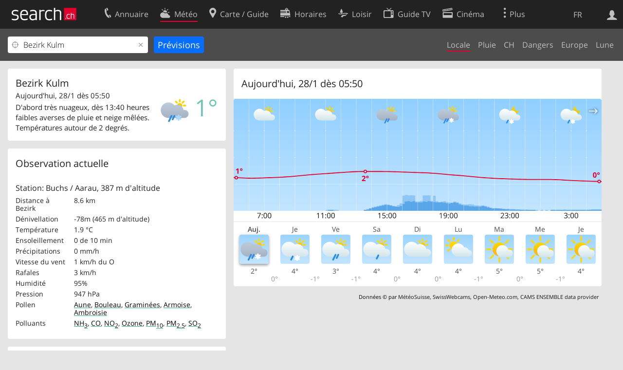

--- FILE ---
content_type: text/html; charset=utf-8
request_url: https://search.ch/meteo/bezirk-kulm.fr.html
body_size: 18541
content:
<!DOCTYPE html>
<html lang="fr" class="no-js ua-os-mac">
<head><meta http-equiv="Content-Type" content="text/html; charset=utf-8">
<meta name="description" content="Météo actuelle à Bezirk Kulm: Sur search.ch, consultez les prévisions météo pour aujourd'hui et les 8 prochains jours ainsi que les valeurs mesurées actuelles pour Bezirk Kulm.">
<link rel="shortcut icon" href="//search.ch/lib/favicon.ico?c=3">
<title>Météo Bezirk Kulm: Prévisions météo pour Bezirk Kulm - search.ch</title>
<script>document.documentElement.className = document.documentElement.className.replace(/(^|\s)no-js(\s|$)/, '$1js$2');</script>
<link rel="stylesheet" href="//search.ch/lib/itjs/?files=fonts.css,searchlib.css,tiny-slider.css,searchlib-full.css&amp;c=9abec15c74">
<link rel="stylesheet" href="/meteo/itjs/?files=meteo.css,meteo-full.css&amp;c=b7d2aacd0c">
<meta name="viewport" content="initial-scale=1.0, width=device-width, viewport-fit=cover">
<meta name="apple-mobile-web-app-title" content="Météo Bezirk Kulm: Prévisions météo pour Bezirk Kulm">
<meta name="theme-color" content="#000">
<meta name="google-adsense-account" content="ca-pub-3914417089986499">
<meta name="referrer" content="origin-when-cross-origin">
<link rel="apple-touch-icon-precomposed" href="//search.ch/lib/images/touch/meteo.png">
<meta name="msapplication-TileImage" content="//search.ch/lib/images/touch/meteo.png">
<meta name="msapplication-TileColor" content="#e4002c">
<link title="La météo" type="application/opensearchdescription+xml" rel="search" href="/meteo/opensearch.fr.xml">
<link rel="alternate" hreflang="x-default" title=" " href="https://search.ch/meteo/bezirk-kulm">
<link rel="alternate" hreflang="fr" title="fr" href="https://search.ch/meteo/bezirk-kulm.fr.html">
<link rel="alternate" hreflang="it" title="it" href="https://search.ch/meteo/bezirk-kulm.it.html">
<link rel="alternate" hreflang="en" title="en" href="https://search.ch/meteo/bezirk-kulm.en.html">
<script>window.dataLayer=[{"PageType":"Weather","platform":"web","LoginType":"Visitor","Slot":"meteo","PageLanguage":"fr"}];</script>
<script>window.kameleoonQueue = window.kameleoonQueue || [];</script>
<script src="https://hm236qt78z.kameleoon.io/kameleoon.js" async fetchpriority="high"></script>
<meta property="og:image" content="https://search.ch/meteo/images/widget.png?q=Bezirk+Kulm&amp;width=750&amp;height=427&amp;og=1">
<meta property="og:image:url" content="https://search.ch/meteo/images/widget.png?q=Bezirk+Kulm&amp;width=750&amp;height=427&amp;og=1">
<meta property="og:image:width" content="750">
<meta property="og:image:height" content="427">
<meta property="og:image:type" content="image/png">
</head>
<body class="sl-lang-fr ux-audit ua-os-mac ua-chrome sl-service-meteo sl-service-meteo-local"><div style="position:absolute"><noscript><img class="audit" alt="" style="width:0; height:0; border:0; padding:0" src="//search.ch/audit/NCP/meteo/fr/local"></noscript><script>(new Image()).src = '//search.ch/audit/NCP/meteo/fr/local?d=' + Math.random()</script>
</div>
<div><img class="sl-printonly sl-logo-print" alt="search.ch" src="//search.ch/lib/images/search-logo-print.svg?c=ae4bf65605"><div class="sl-nav-container sl-screenonly"><div class="sl-nav"><div class="sl-nav-inner"><a href="//search.ch/index.fr.html" title="Page d'accueil"><div id="sl-logo" class="sl-logo left"></div>
</a><div class="sl-login-container sl-form" id="sl-profile-badge-container"><a class="sl-profile-badge" href="#sl-login" title="Connexion"><span class="sl-icon-monospace sl-icon-profile"></span></a></div>
<div id="sl-language-selector" class="sl-language-selector-desktop"><div class="sl-language-list"><a href="bezirk-kulm" class="sl_state_link">DE</a><a href="bezirk-kulm.fr.html" class="sl_state_link sl-is-active">FR</a><a href="bezirk-kulm.it.html" class="sl_state_link">IT</a><a href="bezirk-kulm.en.html" class="sl_state_link">EN</a></div>
</div>
<ul class="sl-nav-items-container"><li class="sl-nav-item" data-moveable title="Annuaire suisse"><a id="sl-menu-link-tel" class="sl-menu-link sl-vertical-center" href="//search.ch/tel/index.fr.html"><span class="sl-icon-monospace sl-icon-service-tel"></span><span class="sl-menu-title">Annuaire</span></a></li><li class="sl-nav-item sl-menu-active" data-moveable title=""><a id="sl-menu-link-meteo" class="sl-menu-link sl-vertical-center" href="//search.ch/meteo/index.fr.html"><span class="sl-icon-monospace sl-icon-service-meteo"></span><span class="sl-menu-title">Météo</span></a></li><li class="sl-nav-item" data-moveable title="Carte suisse et guide routier"><a id="sl-menu-link-map" class="sl-menu-link sl-vertical-center" href="//search.ch/map/index.fr.html"><span class="sl-icon-monospace sl-icon-service-map"></span><span class="sl-menu-title">Carte / Guide</span></a></li><li class="sl-nav-item" data-moveable title="Horaires avec les transports publics"><a id="sl-menu-link-oev" class="sl-menu-link sl-vertical-center" href="//search.ch/horaire/index.fr.html"><span class="sl-icon-monospace sl-icon-service-oev"></span><span class="sl-menu-title">Horaires</span></a></li><li class="sl-nav-item" data-moveable title="Loisir"><a id="sl-menu-link-freizeit" class="sl-menu-link sl-vertical-center" href="//search.ch/loisir/index.fr.html"><span class="sl-icon-monospace sl-icon-service-freizeit"></span><span class="sl-menu-title">Loisir</span></a></li><li class="sl-nav-item" data-moveable title="Programme TV"><a id="sl-menu-link-tv" class="sl-menu-link sl-vertical-center" href="//search.ch/tv/index.fr.html"><span class="sl-icon-monospace sl-icon-service-tv"></span><span class="sl-menu-title">Guide TV</span></a></li><li class="sl-nav-item" data-moveable title="Actualité cinéma"><a id="sl-menu-link-kino" class="sl-menu-link sl-vertical-center" href="//search.ch/cine/index.fr.html"><span class="sl-icon-monospace sl-icon-service-kino"></span><span class="sl-menu-title">Cinéma</span></a></li><li class="sl-nav-item" data-moveable title="Rapport de neige pour plus de 200 stations de ski de Suisse"><a id="sl-menu-link-meteo/snow" class="sl-menu-link sl-vertical-center" href="//search.ch/meteo/snow.fr.html"><span class="sl-icon-monospace sl-icon-service-snow"></span><span class="sl-menu-title">Neige</span></a></li><li class="sl-nav-item" data-moveable title="Recherche du Web"><a id="sl-menu-link-web" class="sl-menu-link sl-vertical-center" href="//search.ch/web/index.fr.html"><span class="sl-icon-monospace sl-icon-service-web"></span><span class="sl-menu-title">Web</span></a></li><li class="sl-nav-item" data-moveable title=""><a id="sl-menu-link-app" class="sl-menu-link sl-vertical-center" href="//search.ch/app/index.fr.html"><span class="sl-icon-monospace sl-icon-service-app"></span><span class="sl-menu-title">Apps</span></a></li><li class="sl-nav-item"><a id="sl-more-link" class="sl-menu-link sl-vertical-center" href="#sl-flyout-menu"><span class="sl-icon-monospace sl-icon-more"></span><span class="sl-menu-title">Plus</span></a></li></ul>
<div id="sl-login" class="sl-login-container sl-form"><form method="post" action="//login.search.ch/login.fr.html"><ul class="sl-floatlist"><li class="sl-floatlist-newline spacer"><a class="sl-text-link" href="//login.search.ch/settings/services.fr.html?f=https%3A%2F%2Fsearch.ch%2Fmeteo%2Fbezirk-kulm.fr.html"><span>Données personnelles »</span></a></li>
<li class="sl-floatlist-newline sl-readtext">Connexion:</li>
<li class="sl-login-input"><input type="text" placeholder="Nom d'utilisateur" name="LoginName" tabindex="1"><div class="sl-form-row-field-action-right sl-icon-clear" style="display:none"></div>
</li>
<li class="sl-login-input"><input type="password" placeholder="Mot de passe" name="Password" tabindex="1"><input type="hidden" name="Token" value="5e99f727a66b3599cc8684b876d2865c"><div class="sl-form-row-field-action-right sl-icon-clear" style="display:none"></div>
</li>
<li class="sl-floatlist-newline spacer"><input type="hidden" name="f" value="https://search.ch/meteo/bezirk-kulm.fr.html"><input type="submit" class="" value="OK" tabindex="1"></li>
<li><a class="sl-text-link" href="//login.search.ch/register.fr.html?f=https%3A%2F%2Fsearch.ch%2Fmeteo%2Fbezirk-kulm.fr.html"><span>Enregistrer</span></a></li>
<li class="sl-floatlist-newline spacer"><a class="sl-text-link" href="//login.search.ch/forgotpassword.fr.html?f=https%3A%2F%2Fsearch.ch%2Fmeteo%2Fbezirk-kulm.fr.html"><span>Oublié le mot de passe</span></a></li>
<li class="sl-floatlist-newline sl-readtext">ou</li>
<li class="sl-floatlist-newline socialbutton"><a rel="nofollow" class="sl-sociallogin-localch sl-text-link sl-button" href="//login.search.ch/login/localch.fr.html?f=https%3A%2F%2Fsearch.ch%2Fmeteo%2Fbezirk-kulm.fr.html&amp;mode=login&amp;nonce=1769576319g7c3e736d1d7c2fae2c9815c69708fdf9g0d4e15020ae15ebf1eb54432af6e2f3e939ef446fa9196453900d7320acf5d05g5adfb1e17b6903c30596d16251c79e8f" data-state="{&quot;forward_url&quot;:&quot;https:\/\/search.ch\/meteo\/bezirk-kulm.fr.html&quot;,&quot;mode&quot;:&quot;login&quot;}" data-nonce="1769576319g7c3e736d1d7c2fae2c9815c69708fdf9g0d4e15020ae15ebf1eb54432af6e2f3e939ef446fa9196453900d7320acf5d05g5adfb1e17b6903c30596d16251c79e8f"><img class="sl-share-icon" src="//search.ch/lib/images/social/localch.svg?c=141c7389a2" alt=""><span>Connecter avec local.ch</span></a></li>
<li class="sl-floatlist-newline socialbutton"><a rel="nofollow" class="sl-sociallogin-apple sl-text-link sl-button" href="//login.search.ch/login/apple.fr.html?f=https%3A%2F%2Fsearch.ch%2Fmeteo%2Fbezirk-kulm.fr.html&amp;mode=login&amp;nonce=1769576319g7c3e736d1d7c2fae2c9815c69708fdf9g0d4e15020ae15ebf1eb54432af6e2f3e939ef446fa9196453900d7320acf5d05g5adfb1e17b6903c30596d16251c79e8f" data-state="{&quot;forward_url&quot;:&quot;https:\/\/search.ch\/meteo\/bezirk-kulm.fr.html&quot;,&quot;mode&quot;:&quot;login&quot;}" data-nonce="1769576319g7c3e736d1d7c2fae2c9815c69708fdf9g0d4e15020ae15ebf1eb54432af6e2f3e939ef446fa9196453900d7320acf5d05g5adfb1e17b6903c30596d16251c79e8f"><img class="sl-share-icon" src="//search.ch/lib/images/social/apple.svg?c=ef7e622b8b" alt=""><span>Connecter avec Apple</span></a></li>
<li class="sl-floatlist-newline socialbutton"><a rel="nofollow" class="sl-sociallogin-facebook sl-text-link sl-button" href="//login.search.ch/login/facebook.fr.html?f=https%3A%2F%2Fsearch.ch%2Fmeteo%2Fbezirk-kulm.fr.html&amp;mode=login&amp;nonce=1769576319g7c3e736d1d7c2fae2c9815c69708fdf9g0d4e15020ae15ebf1eb54432af6e2f3e939ef446fa9196453900d7320acf5d05g5adfb1e17b6903c30596d16251c79e8f" data-state="{&quot;forward_url&quot;:&quot;https:\/\/search.ch\/meteo\/bezirk-kulm.fr.html&quot;,&quot;mode&quot;:&quot;login&quot;}" data-nonce="1769576319g7c3e736d1d7c2fae2c9815c69708fdf9g0d4e15020ae15ebf1eb54432af6e2f3e939ef446fa9196453900d7320acf5d05g5adfb1e17b6903c30596d16251c79e8f"><img class="sl-share-icon" src="//search.ch/lib/images/social/facebook.svg?c=f912f2fa26" alt=""><span>Connecter avec Facebook</span></a></li>
<li class="sl-floatlist-newline socialbutton"><a rel="nofollow" class="sl-sociallogin-google sl-text-link sl-button" href="//login.search.ch/login/google.fr.html?f=https%3A%2F%2Fsearch.ch%2Fmeteo%2Fbezirk-kulm.fr.html&amp;mode=login&amp;nonce=1769576319g7c3e736d1d7c2fae2c9815c69708fdf9g0d4e15020ae15ebf1eb54432af6e2f3e939ef446fa9196453900d7320acf5d05g5adfb1e17b6903c30596d16251c79e8f" data-state="{&quot;forward_url&quot;:&quot;https:\/\/search.ch\/meteo\/bezirk-kulm.fr.html&quot;,&quot;mode&quot;:&quot;login&quot;}" data-nonce="1769576319g7c3e736d1d7c2fae2c9815c69708fdf9g0d4e15020ae15ebf1eb54432af6e2f3e939ef446fa9196453900d7320acf5d05g5adfb1e17b6903c30596d16251c79e8f"><img class="sl-share-icon" src="//search.ch/lib/images/social/google.svg?c=5ea4cb398a" alt=""><span>Connecter avec Google</span></a></li>
<li class="sl-floatlist-newline socialbutton"><a rel="nofollow" class="sl-sociallogin-linkedin sl-text-link sl-button" href="//login.search.ch/login/linkedin.fr.html?f=https%3A%2F%2Fsearch.ch%2Fmeteo%2Fbezirk-kulm.fr.html&amp;mode=login&amp;nonce=1769576319g7c3e736d1d7c2fae2c9815c69708fdf9g0d4e15020ae15ebf1eb54432af6e2f3e939ef446fa9196453900d7320acf5d05g5adfb1e17b6903c30596d16251c79e8f" data-state="{&quot;forward_url&quot;:&quot;https:\/\/search.ch\/meteo\/bezirk-kulm.fr.html&quot;,&quot;mode&quot;:&quot;login&quot;}" data-nonce="1769576319g7c3e736d1d7c2fae2c9815c69708fdf9g0d4e15020ae15ebf1eb54432af6e2f3e939ef446fa9196453900d7320acf5d05g5adfb1e17b6903c30596d16251c79e8f"><img class="sl-share-icon" src="//search.ch/lib/images/social/linkedin.svg?c=c1b8d81f93" alt=""><span>Connecter avec LinkedIn</span></a></li>
<li class="sl-floatlist-newline sl-readtext sl-smaller">Veuillez noter que notre nouvelle déclaration relative à la <a href="//search.ch/privacy.fr.html">protection des données</a> ainsi que nos <a href="//search.ch/terms.fr.html">conditions d'utilisation</a> modifiées sont applicables.</li>
</ul>
</form>
</div>
</div>
</div>
<div id="sl-service-form-container" class="sl-screenonly"><form action="/meteo/index.fr.html"><div class="sl-form-row with-submit meteo-inputfield"><div class="sl-form-row-field"><input class="sl-locateme sl-form-row-field-action-tail" type="text" name="plz_ort" id="plz_ort" placeholder="Lieu" value="Bezirk Kulm" tabindex="1"><div class="sl-form-row-field-action-right sl-icon-clear" style="display:none"></div>
<div id="plz_ort-completion"></div>
</div>
<input id="meteo-submit" type="submit" value="Prévisions" tabindex="1"></div>
<div class="meteo-subnav"><ul class="sl-floatlist sl-subnav-list"><li class="meteo-subnav-local sl-subnav-active"><a href="/meteo/index.fr.html">Locale</a></li>
<li class="meteo-subnav-prognosis"><a href="/meteo/prognosis.fr.html">Pluie</a></li>
<li class="meteo-subnav-ch"><a href="/meteo/ch.fr.html">CH</a></li>
<li class="meteo-subnav-alertmap"><a href="/meteo/alertmap.fr.html">Dangers</a></li>
<li class="meteo-subnav-europa"><a href="/meteo/europa.fr.html">Europe</a></li>
<li class="meteo-subnav-astro"><a href="/meteo/astro.fr.html">Lune</a></li>
</ul>
</div>
</form>
</div>
</div>
<div class="sl-tribune-ad ad-block" style="display: none"></div>
<div class="sl-content sl-cards-container"><div class="sl-col sl-col-3 sl-col-4-medium"><div id="card_prognosis"><section class="sl-card meteo-current-weather sl-hiddenlink"><div class="sl-card-inner"><div class="sl-card-body"><div><h1 id="meteo-prognosis-location">Bezirk Kulm</h1>
<span class="meteo-icon-temp"><img src="//search.ch/meteo/images/icons/flatnobg/c4l2b1.svg" alt="D'abord très nuageux, dès 13:40 heures faibles averses de pluie et neige mêlées. Températures autour de 2 degrés." title="D'abord très nuageux, dès 13:40 heures faibles averses de pluie et neige mêlées. Températures autour de 2 degrés."><span class="meteo-c-temp-2-5">1°</span></span><p>Aujourd'hui, 28/1 dès 05:50</p>
<!-- currentweather: 2026-01-28 05:50:00 --><p id="meteo-prognosis-text" class="meteo-limit-height">D'abord très nuageux, dès 13:40 heures faibles averses de pluie et neige mêlées. Températures autour de 2 degrés.</p>
</div>
</div>
</div>
</section>
</div>
<section class="sl-card meteo-current-weather-data"><div class="sl-card-inner"><header><h2 class="sl-card-header-title">Observation actuelle</h2>
</header>
<div class="sl-card-body"><table class="sl-contact-table"><tr><td colspan="2"><p>Station: Buchs / Aarau, 387&nbsp;m d'altitude</p>
</td>
</tr>
<tr><td>Distance à Bezirk</td>
<td class="">8.6 km</td>
</tr>
<tr><td>Dénivellation</td>
<td title="ca.-0.5°C" class="">-78m (465&nbsp;m d'altitude)</td>
</tr>
<tr><td>Température</td>
<td title="Température de l'air, 2 m au-dessus du sol">1.9 °C</td>
</tr>
<tr><td>Ensoleillement</td>
<td title="au cours des 10 dernières minutes">0 de 10 min</td>
</tr>
<tr><td>Précipitations</td>
<td title="Somme des 10 dernières minutes">0 mm/h</td>
</tr>
<tr><td>Vitesse du vent</td>
<td><span title="Moyenne des 10 dernières minutes">1 km/h</span> <span title="272°">du O</span></td>
</tr>
<tr><td>Rafales</td>
<td title="Rafales">3 km/h</td>
</tr>
<tr><td>Humidité</td>
<td title="2 m au-dessus du sol">95%</td>
</tr>
<tr><td>Pression</td>
<td title="Pression atmosphérique à l'altitude de la station (QFE)">947 hPa</td>
</tr>
<tr><td>Pollen</td>
<td title="Pollen par m³"><a href="/meteo/airquality/alder.fr.html" style="text-decoration:underline; text-decoration-color:rgba(62,173,118, 1); text-decoration-thickness:0.125rem; color:black" title="Aune: faible">Aune</a>, <a href="/meteo/airquality/birch.fr.html" style="text-decoration:underline; text-decoration-color:rgba(62,173,118, 1); text-decoration-thickness:0.125rem; color:black" title="Bouleau: faible">Bouleau</a>, <a href="/meteo/airquality/grass.fr.html" style="text-decoration:underline; text-decoration-color:rgba(62,173,118, 1); text-decoration-thickness:0.125rem; color:black" title="Graminées: faible">Graminées</a>, <a href="/meteo/airquality/mugwort.fr.html" style="text-decoration:underline; text-decoration-color:rgba(62,173,118, 1); text-decoration-thickness:0.125rem; color:black" title="Armoise: faible">Armoise</a>, <a href="/meteo/airquality/ragweed.fr.html" style="text-decoration:underline; text-decoration-color:rgba(62,173,118, 1); text-decoration-thickness:0.125rem; color:black" title="Ambroisie: faible">Ambroisie</a></td>
</tr>
<tr><td>Polluants</td>
<td title="μg/m³ dernière heure"><a href="/meteo/airquality/ammonia.fr.html" style="text-decoration:underline; text-decoration-color:rgba(62,173,118, 1); text-decoration-thickness:0.125rem; color:black" title="NH&lt;sub&gt;3&lt;/sub&gt;, ammoniac: bon">NH<sub>3</sub></a>, <a href="/meteo/airquality/co.fr.html" style="text-decoration:underline; text-decoration-color:rgba(62,173,118, 1); text-decoration-thickness:0.125rem; color:black" title="CO, monoxyde de carbone: bon">CO</a>, <a href="/meteo/airquality/no2.fr.html" style="text-decoration:underline; text-decoration-color:rgba(62,173,118, 1); text-decoration-thickness:0.125rem; color:black" title="NO&lt;sub&gt;2&lt;/sub&gt;, dioxyde d'azote: bon">NO<sub>2</sub></a>, <a href="/meteo/airquality/ozone.fr.html" style="text-decoration:underline; text-decoration-color:rgba(62,173,118, 1); text-decoration-thickness:0.125rem; color:black" title="Ozone: bon">Ozone</a>, <a href="/meteo/airquality/pm10.fr.html" style="text-decoration:underline; text-decoration-color:rgba(62,173,118, 1); text-decoration-thickness:0.125rem; color:black" title="Poussières fines: PM&lt;sub&gt;10&lt;/sub&gt;: bon">PM<sub>10</sub></a>, <a href="/meteo/airquality/pm25.fr.html" style="text-decoration:underline; text-decoration-color:rgba(62,173,118, 1); text-decoration-thickness:0.125rem; color:black" title="Poussières fines: PM&lt;sub&gt;2.5&lt;/sub&gt;: bon">PM<sub>2.5</sub></a>, <a href="/meteo/airquality/so2.fr.html" style="text-decoration:underline; text-decoration-color:rgba(62,173,118, 1); text-decoration-thickness:0.125rem; color:black" title="SO&lt;sub&gt;2&lt;/sub&gt;, dioxyde de soufre: bon">SO<sub>2</sub></a></td>
</tr>
</table>
</div>
</div>
</section>
<section class="sl-card"><div class="sl-card-inner"><header><h2 class="sl-card-header-title">Animations météo</h2>
</header>
<div class="sl-card-body"><ul class="meteo-cosmolinks"><li class="meteo-forecastlink"><a href="/meteo/prognosis/Bezirk-Kulm.fr.html" id="meteo_PREC_thumbnail" class="meteomapcontainer-small meteoimg1-small"><img class="meteomapimg-small meteo-forecastimg meteoimg1-small" src="/meteo/images/meteomap1e_small.jpg" alt=""><img class="prognosisimg-small meteo-forecastimg meteoimg1-small" src="/meteo/images/cosmo/PREC1/1769575800.png" alt=""><img id="#meteomap_PREC_outline" class="meteomap-outline-small meteo-forecastimg meteoimg1-small" src="/meteo/images/meteomap1e_outline_small.png" alt="Précipitations"></a><a href="/meteo/prognosis.fr.html">Précipitations</a></li>
<li class="meteo-forecastlink"><a href="/meteo/wind/Bezirk-Kulm.fr.html" id="meteo_FF_10M_thumbnail" class="meteomapcontainer-small meteoimg1-small"><img class="meteomapimg-small meteo-forecastimg meteoimg1-small" src="//search.ch/map/chmap.png?layer=sym&amp;base=651122,240164&amp;w=119&amp;h=87&amp;zd=128" alt=""><img class="prognosisimg-small meteo-forecastimg meteoimg1-small" src="/meteo/images/0.gif" alt=""></a><a href="/meteo/wind.fr.html">Vent</a></li>
<li class="meteo-forecastlink"><a href="/meteo/cloud/Bezirk-Kulm.fr.html" id="meteo_CLCT_thumbnail" class="meteomapcontainer-small meteoimg1-small"><img class="meteomapimg-small meteo-forecastimg meteoimg1-small" src="/meteo/images/meteomap1e_aerial_small.jpg" alt=""><img class="prognosisimg-small meteo-forecastimg meteoimg1-small" src="/meteo/images/cosmo/CLCT1/1769575800.png" alt=""><img id="#meteomap_CLCT_outline" class="meteomap-outline-small meteo-forecastimg meteoimg1-small" src="/meteo/images/meteomap1e_outline_small.png" alt="Nuages"></a><a href="/meteo/cloud.fr.html">Nuages</a></li>
<li class="meteo-forecastlink"><a href="/meteo/temp/Bezirk-Kulm.fr.html" id="meteo_T2m_thumbnail" class="meteomapcontainer-small meteoimg1-small"><img class="prognosisimg-small meteo-forecastimg meteoimg1-small" src="/meteo/images/cosmo/T2m1/1769575800.jpg" alt=""><img id="#meteomap_T2m_outline" class="meteomap-outline-small meteo-forecastimg meteoimg1-small" src="/meteo/images/meteomap1e_outline_small.png" alt="Température"></a><a href="/meteo/temp.fr.html">Température</a></li>
</ul>
</div>
</div>
</section>
<section class="sl-card meteo-snow-teaser"><div class="sl-card-inner"><header class="sl-card-header-with-link"><h2 class="sl-card-header-title"><a class="sl-icon-card-go" href="/meteo/snow.fr.html">Bulletins d'enneigement</a></h2>
</header>
<div class="sl-card-body"><table class="sl-contact-table"><tr><td colspan="8">Lieux de sport d'hiver voisins avec installations ouvertes</td>
</tr>
<tr class="snow-teaser-title"><td>Lieu</td>
<td><span class="meteo-snow-icon-bg meteo-snow-ski " title="Ski"><span class="sl-icon-snow-ski meteo-snow-icon-fg"></span></span></td>
<td><span class="meteo-snow-icon-bg meteo-snow-snowboard " title="Snowboard"><span class="sl-icon-snow-snowboard meteo-snow-icon-fg"></span></span></td>
<td><span class="meteo-snow-icon-bg meteo-snow-crosscountry " title="Ski de fond"><span class="sl-icon-snow-crosscountry meteo-snow-icon-fg"></span></span></td>
<td><span class="meteo-snow-icon-bg meteo-snow-tobogganing " title="Luge"><span class="sl-icon-snow-tobogganing meteo-snow-icon-fg"></span></span></td>
<td><span class="meteo-snow-icon-bg meteo-snow-hiking " title="Randonnées hivernales"><span class="sl-icon-snow-hiking meteo-snow-icon-fg"></span></span></td>
<td><span class="sl-icon-favorite" title="Favoris"></span></td>
<td>Distance</td>
</tr>
<tr class="meteo-snow-teaser-body"><td><a href="/meteo/snow/rigi.fr.html">Rigi</a></td>
<td><a href="#snow-ski"><span class="meteo-snow-icon-bg meteo-snow-red " title="Ski fermé"></span></a></td>
<td><a href="#snow-snowboard"><span class="meteo-snow-icon-bg meteo-snow-zz " title="Snowboard pas d'informations disponibles"></span></a></td>
<td><a href="#snow-crosscountry"><span class="meteo-snow-icon-bg meteo-snow-red " title="Ski de fond fermé"></span></a></td>
<td><a href="#snow-tobogganing"><span class="meteo-snow-icon-bg meteo-snow-red " title="Luge fermé"></span></a></td>
<td><a href="#snow-hiking"><span class="meteo-snow-icon-bg meteo-snow-green " title="Randonnées hivernales ouvert"></span></a></td>
<td><span class="sl-icon-favorite  inactive" onclick="javascript:snow_setfavorite($(this), 21)"></span></td>
<td>43.6&nbsp;km</td>
</tr>
<tr class="meteo-snow-teaser-body"><td><a href="/meteo/snow/langis-glaubenberg.fr.html">Langis - Glaubenberg</a></td>
<td><a href="#snow-ski"><span class="meteo-snow-icon-bg meteo-snow-zz " title="Ski pas d'informations disponibles"></span></a></td>
<td><a href="#snow-snowboard"><span class="meteo-snow-icon-bg meteo-snow-zz " title="Snowboard pas d'informations disponibles"></span></a></td>
<td><a href="#snow-crosscountry"><span class="meteo-snow-icon-bg meteo-snow-green " title="Ski de fond ouvert"></span></a></td>
<td><a href="#snow-tobogganing"><span class="meteo-snow-icon-bg meteo-snow-zz " title="Luge pas d'informations disponibles"></span></a></td>
<td><a href="#snow-hiking"><span class="meteo-snow-icon-bg meteo-snow-zz " title="Randonnées hivernales pas d'informations disponibles"></span></a></td>
<td><span class="sl-icon-favorite  inactive" onclick="javascript:snow_setfavorite($(this), 109)"></span></td>
<td>46.4&nbsp;km</td>
</tr>
<tr class="meteo-snow-teaser-body"><td><a href="/meteo/snow/klewenalp-stockhuette.fr.html">Klewenalp-Stockhütte</a></td>
<td><a href="#snow-ski"><span class="meteo-snow-icon-bg meteo-snow-green " title="Ski ouvert"></span></a></td>
<td><a href="#snow-snowboard"><span class="meteo-snow-icon-bg meteo-snow-zz " title="Snowboard pas d'informations disponibles"></span></a></td>
<td><a href="#snow-crosscountry"><span class="meteo-snow-icon-bg meteo-snow-zz " title="Ski de fond pas d'informations disponibles"></span></a></td>
<td><a href="#snow-tobogganing"><span class="meteo-snow-icon-bg meteo-snow-green " title="Luge ouvert"></span></a></td>
<td><a href="#snow-hiking"><span class="meteo-snow-icon-bg meteo-snow-green " title="Randonnées hivernales ouvert"></span></a></td>
<td><span class="sl-icon-favorite  inactive" onclick="javascript:snow_setfavorite($(this), 110)"></span></td>
<td>46.9&nbsp;km</td>
</tr>
</table>
</div>
<div class="sl-card-footer"><a href="/meteo/snow.fr.html" class="sl-icon-right-after">Stations de ski: Liste</a></div>
</div>
</section>
</div>
<div class="sl-col sl-col-5 sl-col-4-medium"><section class="sl-card meteo-chartcontainer"><div class="sl-card-inner"><header><h2 class="sl-card-header-title"><span id="meteo-chart-daytime">Aujourd'hui</span></h2>
</header>
<div id="meteo-chartslider-container"><div id="meteo-chartslider-controls"><span class="meteo-chartslider-controls-prev sl-icon-map-draw-arrow" style="transform: scaleX(-1)"></span><span class="meteo-chartslider-controls-next sl-icon-map-draw-arrow"></span></div>
<div id="meteo-chartslider" class="sl-wideimgspace" style="padding-bottom:33.333333333333%"><div class="meteo-chartslider-item"><img src="/meteo/images/chart/bezirk-kulm.svg?width=762&amp;height=254&amp;t=1769575800&amp;harmonize=1" alt="Diagramme météo" title="Diagramme météo" class=" meteo-chart-6-icons" style="-webkit-transform: translate3d(0,0,0);"></div>
<div class="meteo-chartslider-item"><img src="/meteo/images/chart/bezirk-kulm.svg?width=762&amp;height=254&amp;t=1769575800&amp;harmonize=1&amp;date=%2B1days" alt="Diagramme météo" title="Diagramme météo" class=" meteo-chart-6-icons" style="-webkit-transform: translate3d(0,0,0);display:none"></div>
<div class="meteo-chartslider-item"><img src="/meteo/images/chart/bezirk-kulm.svg?width=762&amp;height=254&amp;t=1769575800&amp;harmonize=1&amp;date=%2B2days" alt="Diagramme météo" title="Diagramme météo" class=" meteo-chart-6-icons" style="-webkit-transform: translate3d(0,0,0);display:none"></div>
<div class="meteo-chartslider-item"><img src="/meteo/images/chart/bezirk-kulm.svg?width=762&amp;height=254&amp;t=1769575800&amp;harmonize=1&amp;date=%2B3days" alt="Diagramme météo" title="Diagramme météo" class=" meteo-chart-6-icons" style="-webkit-transform: translate3d(0,0,0);display:none"></div>
<div class="meteo-chartslider-item"><img src="/meteo/images/chart/bezirk-kulm.svg?width=762&amp;height=254&amp;t=1769575800&amp;harmonize=1&amp;date=%2B4days" alt="Diagramme météo" title="Diagramme météo" class=" meteo-chart-6-icons" style="-webkit-transform: translate3d(0,0,0);display:none"></div>
<div class="meteo-chartslider-item"><img src="/meteo/images/chart/bezirk-kulm.svg?width=762&amp;height=254&amp;t=1769575800&amp;harmonize=1&amp;date=%2B5days" alt="Diagramme météo" title="Diagramme météo" class=" meteo-chart-6-icons" style="-webkit-transform: translate3d(0,0,0);display:none"></div>
<div class="meteo-chartslider-item"><img src="/meteo/images/chart/bezirk-kulm.svg?width=762&amp;height=254&amp;t=1769575800&amp;harmonize=1&amp;date=%2B6days" alt="Diagramme météo" title="Diagramme météo" class=" meteo-chart-6-icons" style="-webkit-transform: translate3d(0,0,0);display:none"></div>
<div class="meteo-chartslider-item"><img src="/meteo/images/chart/bezirk-kulm.svg?width=762&amp;height=254&amp;t=1769575800&amp;harmonize=1&amp;date=%2B7days" alt="Diagramme météo" title="Diagramme météo" class=" meteo-chart-6-icons" style="-webkit-transform: translate3d(0,0,0);display:none"></div>
<div class="meteo-chartslider-item"><img src="/meteo/images/chart/bezirk-kulm.svg?width=762&amp;height=254&amp;t=1769575800&amp;harmonize=1&amp;date=%2B8days" alt="Diagramme météo" title="Diagramme météo" class=" meteo-chart-6-icons" style="-webkit-transform: translate3d(0,0,0);display:none"></div>
</div>
</div>
<div id="charthover_bar"></div>
<div id="charthover_tooltip"><div id="charthover_box"><div id="charthover_info">&nbsp;</div>
<div id="charthover_imgcontainer"><img src="//search.ch/meteo/images/meteomap1e.jpg" alt=""><img id="charthover_img" src="/meteo/images/0.gif" alt=""><img src="//search.ch/meteo/images/meteomap1e_outline.png" alt=""><img src="//search.ch/meteo/images/circle.png" alt="" style="width:12px; height:12px; top:43.009389671362px; left:88.62735042735px"></div>
</div>
</div>
<div class="meteo-forecast-scrollable"><ul class="meteo-forecast-list"><li class="meteo-day" style="width:11.111%">Auj.<img src="//search.ch/meteo/images/icons/flat/c4l2b1.svg" alt="D'abord très nuageux, dès 13:40 heures faibles averses de pluie et neige mêlées. Températures autour de 2 degrés." title="D'abord très nuageux, dès 13:40 heures faibles averses de pluie et neige mêlées. Températures autour de 2 degrés."></li>
<li class="meteo-day" style="width:11.111%">Je<img src="//search.ch/meteo/images/icons/flat/c4l1b0.svg" alt="En première moitié de journée d'abord très nuageux, dès 4 heures quelques averses de pluie et neige mêlées. En deuxième moitié de journée nuageux. Températures entre 0 et 4 degrés." title="En première moitié de journée d'abord très nuageux, dès 4 heures quelques averses de pluie et neige mêlées. En deuxième moitié de journée nuageux. Températures entre 0 et 4 degrés."></li>
<li class="meteo-day" style="width:11.111%">Ve<img src="//search.ch/meteo/images/icons/flat/c4r2b0.svg" alt="Toute la journée d'abord nuageux, dès 14 heures faibles averses. Le soir très nuageux. Températures la nuit -1, l'après-midi 3 degrés." title="Toute la journée d'abord nuageux, dès 14 heures faibles averses. Le soir très nuageux. Températures la nuit -1, l'après-midi 3 degrés."></li>
<li class="meteo-day" style="width:11.111%">Sa<img src="//search.ch/meteo/images/icons/flat/c4r1b0.svg" alt="D'abord très nuageux, dès 19 heures quelques averses. Températures la nuit -1, l'après-midi 4 degrés." title="D'abord très nuageux, dès 19 heures quelques averses. Températures la nuit -1, l'après-midi 4 degrés."></li>
<li class="meteo-day" style="width:11.111%">Di<img src="//search.ch/meteo/images/icons/flat/c4b0.svg" alt="Au début quelques averses de pluie et neige mêlées. Dès 2 heures très nuageux. Températures la nuit 0, l'après-midi 4 degrés." title="Au début quelques averses de pluie et neige mêlées. Dès 2 heures très nuageux. Températures la nuit 0, l'après-midi 4 degrés."></li>
<li class="meteo-day" style="width:11.111%">Lu<img src="//search.ch/meteo/images/icons/flat/c3b0.svg" alt="Toute la journée nuageux. Températures entre -1 et 4 degrés." title="Toute la journée nuageux. Températures entre -1 et 4 degrés."></li>
<li class="meteo-day" style="width:11.111%">Ma<img src="//search.ch/meteo/images/icons/flat/c2b0.svg" alt="Toute la journée partiellement ensoleillé. Températures la nuit -1, l'après-midi 5 degrés." title="Toute la journée partiellement ensoleillé. Températures la nuit -1, l'après-midi 5 degrés."></li>
<li class="meteo-day" style="width:11.111%">Me<img src="//search.ch/meteo/images/icons/flat/c2b0.svg" alt="Toute la journée partiellement ensoleillé. Températures entre -1 et 5 degrés." title="Toute la journée partiellement ensoleillé. Températures entre -1 et 5 degrés."></li>
<li class="meteo-day" style="width:11.111%">Je<img src="//search.ch/meteo/images/icons/flat/c2b0.svg" alt="Toute la journée partiellement ensoleillé. Températures la nuit -1, l'après-midi 4 degrés." title="Toute la journée partiellement ensoleillé. Températures la nuit -1, l'après-midi 4 degrés."></li>
</ul>
<ul class="meteo-forecast-list meteo-forecast-list-temps"><li style="width:2.7777777777778%">&nbsp;</li>
<li class="meteo-temp-high" style="width:5.5555555555556%">2°</li>
<li style="width:5.5555555555556%" class="meteo-temp-low">0°</li>
<li class="meteo-temp-high" style="width:5.5555555555556%">4°</li>
<li style="width:5.5555555555556%" class="meteo-temp-low">-1°</li>
<li class="meteo-temp-high" style="width:5.5555555555556%">3°</li>
<li style="width:5.5555555555556%" class="meteo-temp-low">-1°</li>
<li class="meteo-temp-high" style="width:5.5555555555556%">4°</li>
<li style="width:5.5555555555556%" class="meteo-temp-low">0°</li>
<li class="meteo-temp-high" style="width:5.5555555555556%">4°</li>
<li style="width:5.5555555555556%" class="meteo-temp-low">0°</li>
<li class="meteo-temp-high" style="width:5.5555555555556%">4°</li>
<li style="width:5.5555555555556%" class="meteo-temp-low">-1°</li>
<li class="meteo-temp-high" style="width:5.5555555555556%">5°</li>
<li style="width:5.5555555555556%" class="meteo-temp-low">0°</li>
<li class="meteo-temp-high" style="width:5.5555555555556%">5°</li>
<li style="width:5.5555555555556%" class="meteo-temp-low">-1°</li>
<li class="meteo-temp-high" style="width:5.5555555555556%">4°</li>
</ul>
</div>
</div>
</section>
</div>
<div class="sl-copyright meteo-footer">Données © par <a href="https://www.meteosuisse.admin.ch/home.html">MétéoSuisse</a>, <a href="https://fr.swisswebcams.ch/">SwissWebcams</a>, <a href="https://open-meteo.com/">Open-Meteo.com</a>, <a href="https://confluence.ecmwf.int/display/CKB/CAMS+Regional%3A+European+air+quality+analysis+and+forecast+data+documentation#CAMSRegional:Europeanairqualityanalysisandforecastdatadocumentation-Howtoacknowledge,citeandrefertothedata">CAMS ENSEMBLE data provider</a></div>
<!-- date: 2026-01-28 02:00:00 COSMO VNSZ02 --></div>
<div class="sl-footer"><div class="sl-flyout-menu" id="sl-flyout-menu"><div class="sl-more-column"><ul id="sl-more-links-list" class="sl-more-links-list"></ul>
</div>
<div class="sl-footer-column"><ul class="sl-footer-link-list"><li><a href="//www.localsearch.ch/fr/votre-inscription">Votre inscription</a></li>
<li><a href="https://cc.localsearch.ch/?language=fr">Centre clients</a></li>
<li><a href="//search.ch/about.fr.html">Mentions Légales</a></li>
<li><a href="//search.ch/contact.fr.html?s=meteo">Contact</a></li>
<li><a href="//search.ch/terms.fr.html">Conditions d’utilisation</a></li>
<li><a href="//search.ch/privacy.fr.html">Protection des données</a></li>
<li><a href="//search.ch/cookiepolicy.fr.html">Politique en matière de cookies</a></li>
<li><a href="javascript:Optanon.ToggleInfoDisplay()">Préférences de cookies</a></li>
<li><a href="//api.search.ch/index.fr.html">Développeurs</a></li>
</ul>
</div>
</div>
</div>
</div>
<script>window.trace += "e";; var env = {"cards_prognosis":["\u003Csection class=\"sl-card meteo-current-weather sl-hiddenlink\"\u003E\u003Cdiv class=\"sl-card-inner\"\u003E\u003Cdiv class=\"sl-card-body\"\u003E\u003Cdiv\u003E\u003Ch1 id=\"meteo-prognosis-location\"\u003EBezirk Kulm\u003C\/h1\u003E\n\u003Cspan class=\"meteo-icon-temp\"\u003E\u003Cimg src=\"\/\/search.ch\/meteo\/images\/icons\/flatnobg\/c4l2b1.svg\" alt=\"D'abord très nuageux, dès 13:40 heures faibles averses de pluie et neige mêlées. Températures autour de 2 degrés.\" title=\"D'abord très nuageux, dès 13:40 heures faibles averses de pluie et neige mêlées. Températures autour de 2 degrés.\"\u003E\u003Cspan class=\"meteo-c-temp-2-5\"\u003E1°\u003C\/span\u003E\u003C\/span\u003E\u003Cp\u003EAujourd'hui, 28\/1 dès 05:50\u003C\/p\u003E\n\u003C!-- currentweather: 2026-01-28 05:50:00 --\u003E\u003Cp id=\"meteo-prognosis-text\" class=\"meteo-limit-height\"\u003ED'abord très nuageux, dès 13:40 heures faibles averses de pluie et neige mêlées. Températures autour de 2 degrés.\u003C\/p\u003E\n\u003C\/div\u003E\n\u003C\/div\u003E\n\u003C\/div\u003E\n\u003C\/section\u003E\n","\u003Csection class=\"sl-card meteo-current-weather sl-hiddenlink\"\u003E\u003Cdiv class=\"sl-card-inner\"\u003E\u003Cdiv class=\"sl-card-body\"\u003E\u003Cdiv\u003E\u003Ch1 id=\"meteo-prognosis-location\"\u003EBezirk Kulm\u003C\/h1\u003E\n\u003Cspan class=\"meteo-icon-temp\"\u003E\u003Cimg src=\"\/\/search.ch\/meteo\/images\/icons\/flatnobg\/c4l1b0.svg\" alt=\"En première moitié de journée d'abord très nuageux, dès 4 heures quelques averses de pluie et neige mêlées. En deuxième moitié de journée nuageux. Températures entre 0 et 4 degrés.\" title=\"En première moitié de journée d'abord très nuageux, dès 4 heures quelques averses de pluie et neige mêlées. En deuxième moitié de journée nuageux. Températures entre 0 et 4 degrés.\"\u003E\u003C\/span\u003E\u003Cp\u003EJeudi, 29\/1\u003C\/p\u003E\n\u003Cp id=\"meteo-prognosis-text\" class=\"meteo-limit-height\"\u003EEn première moitié de journée d'abord très nuageux, dès 4 heures quelques averses de pluie et neige mêlées. En deuxième moitié de journée nuageux. Températures entre 0 et 4 degrés.\u003C\/p\u003E\n\u003C\/div\u003E\n\u003C\/div\u003E\n\u003C\/div\u003E\n\u003C\/section\u003E\n","\u003Csection class=\"sl-card meteo-current-weather sl-hiddenlink\"\u003E\u003Cdiv class=\"sl-card-inner\"\u003E\u003Cdiv class=\"sl-card-body\"\u003E\u003Cdiv\u003E\u003Ch1 id=\"meteo-prognosis-location\"\u003EBezirk Kulm\u003C\/h1\u003E\n\u003Cspan class=\"meteo-icon-temp\"\u003E\u003Cimg src=\"\/\/search.ch\/meteo\/images\/icons\/flatnobg\/c4r2b0.svg\" alt=\"Toute la journée d'abord nuageux, dès 14 heures faibles averses. Le soir très nuageux. Températures la nuit -1, l'après-midi 3 degrés.\" title=\"Toute la journée d'abord nuageux, dès 14 heures faibles averses. Le soir très nuageux. Températures la nuit -1, l'après-midi 3 degrés.\"\u003E\u003C\/span\u003E\u003Cp\u003EVendredi, 30\/1\u003C\/p\u003E\n\u003Cp id=\"meteo-prognosis-text\" class=\"meteo-limit-height\"\u003EToute la journée d'abord nuageux, dès 14 heures faibles averses. Le soir très nuageux. Températures la nuit -1, l'après-midi 3 degrés.\u003C\/p\u003E\n\u003C\/div\u003E\n\u003C\/div\u003E\n\u003C\/div\u003E\n\u003C\/section\u003E\n","\u003Csection class=\"sl-card meteo-current-weather sl-hiddenlink\"\u003E\u003Cdiv class=\"sl-card-inner\"\u003E\u003Cdiv class=\"sl-card-body\"\u003E\u003Cdiv\u003E\u003Ch1 id=\"meteo-prognosis-location\"\u003EBezirk Kulm\u003C\/h1\u003E\n\u003Cspan class=\"meteo-icon-temp\"\u003E\u003Cimg src=\"\/\/search.ch\/meteo\/images\/icons\/flatnobg\/c4r1b0.svg\" alt=\"D'abord très nuageux, dès 19 heures quelques averses. Températures la nuit -1, l'après-midi 4 degrés.\" title=\"D'abord très nuageux, dès 19 heures quelques averses. Températures la nuit -1, l'après-midi 4 degrés.\"\u003E\u003C\/span\u003E\u003Cp\u003ESamedi, 31\/1\u003C\/p\u003E\n\u003Cp id=\"meteo-prognosis-text\" class=\"meteo-limit-height\"\u003ED'abord très nuageux, dès 19 heures quelques averses. Températures la nuit -1, l'après-midi 4 degrés.\u003C\/p\u003E\n\u003C\/div\u003E\n\u003C\/div\u003E\n\u003C\/div\u003E\n\u003C\/section\u003E\n","\u003Csection class=\"sl-card meteo-current-weather sl-hiddenlink\"\u003E\u003Cdiv class=\"sl-card-inner\"\u003E\u003Cdiv class=\"sl-card-body\"\u003E\u003Cdiv\u003E\u003Ch1 id=\"meteo-prognosis-location\"\u003EBezirk Kulm\u003C\/h1\u003E\n\u003Cspan class=\"meteo-icon-temp\"\u003E\u003Cimg src=\"\/\/search.ch\/meteo\/images\/icons\/flatnobg\/c4b0.svg\" alt=\"Au début quelques averses de pluie et neige mêlées. Dès 2 heures très nuageux. Températures la nuit 0, l'après-midi 4 degrés.\" title=\"Au début quelques averses de pluie et neige mêlées. Dès 2 heures très nuageux. Températures la nuit 0, l'après-midi 4 degrés.\"\u003E\u003C\/span\u003E\u003Cp\u003EDimanche, 1\/2\u003C\/p\u003E\n\u003Cp id=\"meteo-prognosis-text\" class=\"meteo-limit-height\"\u003EAu début quelques averses de pluie et neige mêlées. Dès 2 heures très nuageux. Températures la nuit 0, l'après-midi 4 degrés.\u003C\/p\u003E\n\u003C\/div\u003E\n\u003C\/div\u003E\n\u003C\/div\u003E\n\u003C\/section\u003E\n","\u003Csection class=\"sl-card meteo-current-weather sl-hiddenlink\"\u003E\u003Cdiv class=\"sl-card-inner\"\u003E\u003Cdiv class=\"sl-card-body\"\u003E\u003Cdiv\u003E\u003Ch1 id=\"meteo-prognosis-location\"\u003EBezirk Kulm\u003C\/h1\u003E\n\u003Cspan class=\"meteo-icon-temp\"\u003E\u003Cimg src=\"\/\/search.ch\/meteo\/images\/icons\/flatnobg\/c3b0.svg\" alt=\"Toute la journée nuageux. Températures entre -1 et 4 degrés.\" title=\"Toute la journée nuageux. Températures entre -1 et 4 degrés.\"\u003E\u003C\/span\u003E\u003Cp\u003ELundi, 2\/2\u003C\/p\u003E\n\u003Cp id=\"meteo-prognosis-text\" class=\"meteo-limit-height\"\u003EToute la journée nuageux. Températures entre -1 et 4 degrés.\u003C\/p\u003E\n\u003C\/div\u003E\n\u003C\/div\u003E\n\u003C\/div\u003E\n\u003C\/section\u003E\n","\u003Csection class=\"sl-card meteo-current-weather sl-hiddenlink\"\u003E\u003Cdiv class=\"sl-card-inner\"\u003E\u003Cdiv class=\"sl-card-body\"\u003E\u003Cdiv\u003E\u003Ch1 id=\"meteo-prognosis-location\"\u003EBezirk Kulm\u003C\/h1\u003E\n\u003Cspan class=\"meteo-icon-temp\"\u003E\u003Cimg src=\"\/\/search.ch\/meteo\/images\/icons\/flatnobg\/c2b0.svg\" alt=\"Toute la journée partiellement ensoleillé. Températures la nuit -1, l'après-midi 5 degrés.\" title=\"Toute la journée partiellement ensoleillé. Températures la nuit -1, l'après-midi 5 degrés.\"\u003E\u003C\/span\u003E\u003Cp\u003EMardi, 3\/2\u003C\/p\u003E\n\u003Cp id=\"meteo-prognosis-text\" class=\"meteo-limit-height\"\u003EToute la journée partiellement ensoleillé. Températures la nuit -1, l'après-midi 5 degrés.\u003C\/p\u003E\n\u003C\/div\u003E\n\u003C\/div\u003E\n\u003C\/div\u003E\n\u003C\/section\u003E\n","\u003Csection class=\"sl-card meteo-current-weather sl-hiddenlink\"\u003E\u003Cdiv class=\"sl-card-inner\"\u003E\u003Cdiv class=\"sl-card-body\"\u003E\u003Cdiv\u003E\u003Ch1 id=\"meteo-prognosis-location\"\u003EBezirk Kulm\u003C\/h1\u003E\n\u003Cspan class=\"meteo-icon-temp\"\u003E\u003Cimg src=\"\/\/search.ch\/meteo\/images\/icons\/flatnobg\/c2b0.svg\" alt=\"Toute la journée partiellement ensoleillé. Températures entre -1 et 5 degrés.\" title=\"Toute la journée partiellement ensoleillé. Températures entre -1 et 5 degrés.\"\u003E\u003C\/span\u003E\u003Cp\u003EMercredi, 4\/2\u003C\/p\u003E\n\u003Cp id=\"meteo-prognosis-text\" class=\"meteo-limit-height\"\u003EToute la journée partiellement ensoleillé. Températures entre -1 et 5 degrés.\u003C\/p\u003E\n\u003C\/div\u003E\n\u003C\/div\u003E\n\u003C\/div\u003E\n\u003C\/section\u003E\n","\u003Csection class=\"sl-card meteo-current-weather sl-hiddenlink\"\u003E\u003Cdiv class=\"sl-card-inner\"\u003E\u003Cdiv class=\"sl-card-body\"\u003E\u003Cdiv\u003E\u003Ch1 id=\"meteo-prognosis-location\"\u003EBezirk Kulm\u003C\/h1\u003E\n\u003Cspan class=\"meteo-icon-temp\"\u003E\u003Cimg src=\"\/\/search.ch\/meteo\/images\/icons\/flatnobg\/c2b0.svg\" alt=\"Toute la journée partiellement ensoleillé. Températures la nuit -1, l'après-midi 4 degrés.\" title=\"Toute la journée partiellement ensoleillé. Températures la nuit -1, l'après-midi 4 degrés.\"\u003E\u003C\/span\u003E\u003Cp\u003EJeudi, 5\/2\u003C\/p\u003E\n\u003Cp id=\"meteo-prognosis-text\" class=\"meteo-limit-height\"\u003EToute la journée partiellement ensoleillé. Températures la nuit -1, l'après-midi 4 degrés.\u003C\/p\u003E\n\u003C\/div\u003E\n\u003C\/div\u003E\n\u003C\/div\u003E\n\u003C\/section\u003E\n"],"wind_animation_id":"#meteo_FF_10M_thumbnail","wind_outline_id":"#meteomap_FF_10M_outline","wind_animate":false,"wind_startframe":0,"has_alert_configs":false,"mapurl":"\/\/search.ch\/map\/api\/map.fr.js","forecast":[{"T2m":{"1769572800":1.3,"1769573400":1.2,"1769574000":1.2,"1769574600":1.2,"1769575200":1.1,"1769575800":1.1,"1769576400":1.1,"1769577000":1.1,"1769577600":1.1,"1769578200":1.1,"1769578800":1.1,"1769579400":1.2,"1769580000":1.2,"1769580600":1.2,"1769581200":1.2,"1769581800":1.2,"1769582400":1.2,"1769583000":1.3,"1769583600":1.3,"1769584200":1.3,"1769584800":1.3,"1769585400":1.4,"1769586000":1.4,"1769586600":1.4,"1769587200":1.5,"1769587800":1.5,"1769588400":1.6,"1769589000":1.6,"1769589600":1.7,"1769590200":1.7,"1769590800":1.8,"1769591400":1.8,"1769592000":1.8,"1769592600":1.9,"1769593200":1.9,"1769593800":1.9,"1769594400":2,"1769595000":2,"1769595600":2,"1769596200":2.1,"1769596800":2.1,"1769597400":2.1,"1769598000":2.2,"1769598600":2.2,"1769599200":2.2,"1769599800":2.3,"1769600400":2.3,"1769601000":2.3,"1769601600":2.4,"1769602200":2.4,"1769602800":2.4,"1769603400":2.4,"1769604000":2.4,"1769604600":2.4,"1769605200":2.4,"1769605800":2.4,"1769606400":2.4,"1769607000":2.4,"1769607600":2.4,"1769608200":2.4,"1769608800":2.4,"1769609400":2.4,"1769610000":2.3,"1769610600":2.3,"1769611200":2.3,"1769611800":2.3,"1769612400":2.3,"1769613000":2.3,"1769613600":2.2,"1769614200":2.2,"1769614800":2.2,"1769615400":2.2,"1769616000":2.2,"1769616600":2.2,"1769617200":2.1,"1769617800":2.1,"1769618400":2.1,"1769619000":2.1,"1769619600":2.1,"1769620200":2,"1769620800":2,"1769621400":1.9,"1769622000":1.9,"1769622600":1.8,"1769623200":1.8,"1769623800":1.7,"1769624400":1.7,"1769625000":1.7,"1769625600":1.6,"1769626200":1.6,"1769626800":1.6,"1769627400":1.5,"1769628000":1.5,"1769628600":1.4,"1769629200":1.4,"1769629800":1.3,"1769630400":1.3,"1769631000":1.2,"1769631600":1.2,"1769632200":1.2,"1769632800":1.1,"1769633400":1.1,"1769634000":1.1,"1769634600":1.1,"1769635200":1,"1769635800":1,"1769636400":1,"1769637000":1,"1769637600":1,"1769638200":1,"1769638800":0.9,"1769639400":0.9,"1769640000":0.9,"1769640600":0.9,"1769641200":0.9,"1769641800":0.9,"1769642400":0.9,"1769643000":0.9,"1769643600":0.9,"1769644200":0.9,"1769644800":0.9,"1769645400":0.9,"1769646000":0.9,"1769646600":0.9,"1769647200":0.9,"1769647800":0.9,"1769648400":0.9,"1769649000":0.8,"1769649600":0.8,"1769650200":0.8,"1769650800":0.7,"1769651400":0.7,"1769652000":0.7,"1769652600":0.7,"1769653200":0.6,"1769653800":0.6,"1769654400":0.6,"1769655000":0.6,"1769655600":0.6,"1769656200":0.6,"1769656800":0.5,"1769657400":0.5,"1769658000":0.5,"1769658600":0.5},"coverage":{"1769572800":1769572800,"1769573400":1769573400,"1769574000":1769574000,"1769574600":1769574600,"1769575200":1769575200,"1769575800":1769575800,"1769576400":1769576400,"1769577000":1769577000,"1769577600":1769577600,"1769578200":1769578200,"1769578800":1769578800,"1769579400":1769579400,"1769580000":1769580000,"1769580600":1769580600,"1769581200":1769581200,"1769581800":1769581800,"1769582400":1769582400,"1769583000":1769583000,"1769583600":1769583600,"1769584200":1769584200,"1769584800":1769584800,"1769585400":1769585400,"1769586000":1769586000,"1769586600":1769586600,"1769587200":1769587200,"1769587800":1769587800,"1769588400":1769588400,"1769589000":1769589000,"1769589600":1769589600,"1769590200":1769590200,"1769590800":1769590800,"1769591400":1769591400,"1769592000":1769592000,"1769592600":1769592600,"1769593200":1769593200,"1769593800":1769593800,"1769594400":1769594400,"1769595000":1769595000,"1769595600":1769595600,"1769596200":1769596200,"1769596800":1769596800,"1769597400":1769597400,"1769598000":1769598000,"1769598600":1769598600,"1769599200":1769599200,"1769599800":1769599800,"1769600400":1769600400,"1769601000":1769601000,"1769601600":1769601600,"1769602200":1769602200,"1769602800":1769602800,"1769603400":1769603400,"1769604000":1769604000,"1769604600":1769604600,"1769605200":1769605200,"1769605800":1769605800,"1769606400":1769606400,"1769607000":1769607000,"1769607600":1769607600,"1769608200":1769608200,"1769608800":1769608800,"1769609400":1769609400,"1769610000":1769610000,"1769610600":1769610600,"1769611200":1769611200,"1769611800":1769611800,"1769612400":1769612400,"1769613000":1769613000,"1769613600":1769613600,"1769614200":1769614200,"1769614800":1769614800,"1769615400":1769615400,"1769616000":1769616000,"1769616600":1769616600,"1769617200":1769617200,"1769617800":1769617800,"1769618400":1769618400,"1769619000":1769619000,"1769619600":1769619600,"1769620200":1769620200,"1769620800":1769620800,"1769621400":1769621400,"1769622000":1769622000,"1769622600":1769622600,"1769623200":1769623200,"1769623800":1769623800,"1769624400":1769624400,"1769625000":1769625000,"1769625600":1769625600,"1769626200":1769626200,"1769626800":1769626800,"1769627400":1769627400,"1769628000":1769628000,"1769628600":1769628600,"1769629200":1769629200,"1769629800":1769629800,"1769630400":1769630400,"1769631000":1769631000,"1769631600":1769631600,"1769632200":1769632200,"1769632800":1769632800,"1769633400":1769633400,"1769634000":1769634000,"1769634600":1769634600,"1769635200":1769635200,"1769635800":1769635800,"1769636400":1769636400,"1769637000":1769637000,"1769637600":1769637600,"1769638200":1769638200,"1769638800":1769638800,"1769639400":1769639400,"1769640000":1769640000,"1769640600":1769640600,"1769641200":1769641200,"1769641800":1769641800,"1769642400":1769642400,"1769643000":1769643000,"1769643600":1769643600,"1769644200":1769644200,"1769644800":1769644800,"1769645400":1769645400,"1769646000":1769646000,"1769646600":1769646600,"1769647200":1769647200,"1769647800":1769647800,"1769648400":1769648400,"1769649000":1769649000,"1769649600":1769649600,"1769650200":1769650200,"1769650800":1769650800,"1769651400":1769651400,"1769652000":1769652000,"1769652600":1769652600,"1769653200":1769653200,"1769653800":1769653800,"1769654400":1769654400,"1769655000":1769655000,"1769655600":1769655600,"1769656200":1769656200,"1769656800":1769656800,"1769657400":1769657400,"1769658000":1769658000,"1769658600":1769658600},"timestamps":[1769572800,1769573400,1769574000,1769574600,1769575200,1769575800,1769576400,1769577000,1769577600,1769578200,1769578800,1769579400,1769580000,1769580600,1769581200,1769581800,1769582400,1769583000,1769583600,1769584200,1769584800,1769585400,1769586000,1769586600,1769587200,1769587800,1769588400,1769589000,1769589600,1769590200,1769590800,1769591400,1769592000,1769592600,1769593200,1769593800,1769594400,1769595000,1769595600,1769596200,1769596800,1769597400,1769598000,1769598600,1769599200,1769599800,1769600400,1769601000,1769601600,1769602200,1769602800,1769603400,1769604000,1769604600,1769605200,1769605800,1769606400,1769607000,1769607600,1769608200,1769608800,1769609400,1769610000,1769610600,1769611200,1769611800,1769612400,1769613000,1769613600,1769614200,1769614800,1769615400,1769616000,1769616600,1769617200,1769617800,1769618400,1769619000,1769619600,1769620200,1769620800,1769621400,1769622000,1769622600,1769623200,1769623800,1769624400,1769625000,1769625600,1769626200,1769626800,1769627400,1769628000,1769628600,1769629200,1769629800,1769630400,1769631000,1769631600,1769632200,1769632800,1769633400,1769634000,1769634600,1769635200,1769635800,1769636400,1769637000,1769637600,1769638200,1769638800,1769639400,1769640000,1769640600,1769641200,1769641800,1769642400,1769643000,1769643600,1769644200,1769644800,1769645400,1769646000,1769646600,1769647200,1769647800,1769648400,1769649000,1769649600,1769650200,1769650800,1769651400,1769652000,1769652600,1769653200,1769653800,1769654400,1769655000,1769655600,1769656200,1769656800,1769657400,1769658000,1769658600],"empty":[]},{"T2m":{"1769641200":0.9,"1769641800":0.9,"1769642400":0.9,"1769643000":0.9,"1769643600":0.9,"1769644200":0.9,"1769644800":0.9,"1769645400":0.9,"1769646000":0.9,"1769646600":0.9,"1769647200":0.9,"1769647800":0.9,"1769648400":0.9,"1769649000":0.8,"1769649600":0.8,"1769650200":0.8,"1769650800":0.7,"1769651400":0.7,"1769652000":0.7,"1769652600":0.7,"1769653200":0.6,"1769653800":0.6,"1769654400":0.6,"1769655000":0.6,"1769655600":0.6,"1769656200":0.6,"1769656800":0.5,"1769657400":0.5,"1769658000":0.5,"1769658600":0.5,"1769659200":0.5,"1769659800":0.5,"1769660400":0.5,"1769661000":0.5,"1769661600":0.5,"1769662200":0.5,"1769662800":0.5,"1769663400":0.5,"1769664000":0.6,"1769664600":0.6,"1769665200":0.7,"1769665800":0.7,"1769666400":0.8,"1769667000":0.8,"1769667600":0.9,"1769668200":1,"1769668800":1,"1769669400":1.1,"1769670000":1.2,"1769670600":1.3,"1769671200":1.4,"1769671800":1.5,"1769672400":1.6,"1769673000":1.7,"1769673600":1.8,"1769674200":1.9,"1769674800":2,"1769675400":2.1,"1769676000":2.2,"1769676600":2.3,"1769677200":2.4,"1769677800":2.5,"1769678400":2.5,"1769679000":2.6,"1769679600":2.7,"1769680200":2.8,"1769680800":2.9,"1769681400":3,"1769682000":3,"1769682600":3.1,"1769683200":3.2,"1769683800":3.3,"1769684400":3.4,"1769685000":3.4,"1769685600":3.5,"1769686200":3.5,"1769686800":3.6,"1769687400":3.6,"1769688000":3.7,"1769688600":3.7,"1769689200":3.7,"1769689800":3.8,"1769690400":3.8,"1769691000":3.8,"1769691600":3.9,"1769692200":3.9,"1769692800":3.9,"1769693400":3.9,"1769694000":3.9,"1769694600":3.9,"1769695200":3.9,"1769695800":3.9,"1769696400":3.8,"1769697000":3.8,"1769697600":3.8,"1769698200":3.8,"1769698800":3.8,"1769699400":3.7,"1769700000":3.7,"1769700600":3.6,"1769701200":3.6,"1769701800":3.5,"1769702400":3.5,"1769703000":3.4,"1769703600":3.3,"1769704200":3.2,"1769704800":3.1,"1769705400":3.1,"1769706000":3,"1769706600":2.9,"1769707200":2.8,"1769707800":2.7,"1769708400":2.6,"1769709000":2.6,"1769709600":2.5,"1769710200":2.4,"1769710800":2.3,"1769711400":2.2,"1769712000":2.1,"1769712600":2,"1769713200":1.9,"1769713800":1.8,"1769714400":1.7,"1769715000":1.6,"1769715600":1.5,"1769716200":1.4,"1769716800":1.3,"1769717400":1.2,"1769718000":1.1,"1769718600":1,"1769719200":0.9,"1769719800":0.9,"1769720400":0.8,"1769721000":0.7,"1769721600":0.6,"1769722200":0.5,"1769722800":0.4,"1769723400":0.4,"1769724000":0.3,"1769724600":0.2,"1769725200":0.1,"1769725800":0,"1769726400":-0.1,"1769727000":-0.1},"coverage":{"1769641200":1769641200,"1769641800":1769641800,"1769642400":1769642400,"1769643000":1769643000,"1769643600":1769643600,"1769644200":1769644200,"1769644800":1769644800,"1769645400":1769645400,"1769646000":1769646000,"1769646600":1769646600,"1769647200":1769647200,"1769647800":1769647800,"1769648400":1769648400,"1769649000":1769649000,"1769649600":1769649600,"1769650200":1769650200,"1769650800":1769650800,"1769651400":1769651400,"1769652000":1769652000,"1769652600":1769652600,"1769653200":1769653200,"1769653800":1769653800,"1769654400":1769654400,"1769655000":1769655000,"1769655600":1769655600,"1769656200":1769656200,"1769656800":1769656800,"1769657400":1769657400,"1769658000":1769658000,"1769658600":1769658600,"1769659200":1769659200,"1769659800":1769659800,"1769660400":1769660400,"1769661000":1769661000,"1769661600":1769661600,"1769662200":1769662200,"1769662800":1769662800,"1769663400":1769663400,"1769664000":1769664000,"1769664600":1769664600,"1769665200":1769665200,"1769665800":1769665800,"1769666400":1769666400,"1769667000":1769667000,"1769667600":1769667600,"1769668200":1769668200,"1769668800":1769668800,"1769669400":1769669400,"1769670000":1769670000,"1769670600":1769670600,"1769671200":1769671200,"1769671800":1769671800,"1769672400":1769672400,"1769673000":1769673000,"1769673600":1769673600,"1769674200":1769674200,"1769674800":1769674800,"1769675400":1769675400,"1769676000":1769676000,"1769676600":1769676600,"1769677200":1769677200,"1769677800":1769677200,"1769678400":1769677200,"1769679000":1769677200,"1769679600":1769677200,"1769680200":1769677200,"1769680800":1769680800,"1769681400":1769680800,"1769682000":1769680800,"1769682600":1769680800,"1769683200":1769680800,"1769683800":1769680800,"1769684400":1769684400,"1769685000":1769684400,"1769685600":1769684400,"1769686200":1769684400,"1769686800":1769684400,"1769687400":1769684400,"1769688000":1769688000,"1769688600":1769688000,"1769689200":1769688000,"1769689800":1769688000,"1769690400":1769688000,"1769691000":1769688000,"1769691600":1769691600,"1769692200":1769691600,"1769692800":1769691600,"1769693400":1769691600,"1769694000":1769691600,"1769694600":1769691600,"1769695200":1769695200,"1769695800":1769695200,"1769696400":1769695200,"1769697000":1769695200,"1769697600":1769695200,"1769698200":1769695200,"1769698800":1769698800,"1769699400":1769698800,"1769700000":1769698800,"1769700600":1769698800,"1769701200":1769698800,"1769701800":1769698800,"1769702400":1769702400,"1769703000":1769702400,"1769703600":1769702400,"1769704200":1769702400,"1769704800":1769702400,"1769705400":1769702400,"1769706000":1769706000,"1769706600":1769706000,"1769707200":1769706000,"1769707800":1769706000,"1769708400":1769706000,"1769709000":1769706000,"1769709600":1769709600,"1769710200":1769709600,"1769710800":1769709600,"1769711400":1769709600,"1769712000":1769709600,"1769712600":1769709600,"1769713200":1769713200,"1769713800":1769713200,"1769714400":1769713200,"1769715000":1769713200,"1769715600":1769713200,"1769716200":1769713200,"1769716800":1769716800,"1769717400":1769716800,"1769718000":1769716800,"1769718600":1769716800,"1769719200":1769716800,"1769719800":1769716800,"1769720400":1769720400,"1769721000":1769720400,"1769721600":1769720400,"1769722200":1769720400,"1769722800":1769720400,"1769723400":1769720400,"1769724000":1769724000,"1769724600":1769724000,"1769725200":1769724000,"1769725800":1769724000,"1769726400":1769724000,"1769727000":1769724000},"timestamps":[1769641200,1769641800,1769642400,1769643000,1769643600,1769644200,1769644800,1769645400,1769646000,1769646600,1769647200,1769647800,1769648400,1769649000,1769649600,1769650200,1769650800,1769651400,1769652000,1769652600,1769653200,1769653800,1769654400,1769655000,1769655600,1769656200,1769656800,1769657400,1769658000,1769658600,1769659200,1769659800,1769660400,1769661000,1769661600,1769662200,1769662800,1769663400,1769664000,1769664600,1769665200,1769665800,1769666400,1769667000,1769667600,1769668200,1769668800,1769669400,1769670000,1769670600,1769671200,1769671800,1769672400,1769673000,1769673600,1769674200,1769674800,1769675400,1769676000,1769676600,1769677200,1769677800,1769678400,1769679000,1769679600,1769680200,1769680800,1769681400,1769682000,1769682600,1769683200,1769683800,1769684400,1769685000,1769685600,1769686200,1769686800,1769687400,1769688000,1769688600,1769689200,1769689800,1769690400,1769691000,1769691600,1769692200,1769692800,1769693400,1769694000,1769694600,1769695200,1769695800,1769696400,1769697000,1769697600,1769698200,1769698800,1769699400,1769700000,1769700600,1769701200,1769701800,1769702400,1769703000,1769703600,1769704200,1769704800,1769705400,1769706000,1769706600,1769707200,1769707800,1769708400,1769709000,1769709600,1769710200,1769710800,1769711400,1769712000,1769712600,1769713200,1769713800,1769714400,1769715000,1769715600,1769716200,1769716800,1769717400,1769718000,1769718600,1769719200,1769719800,1769720400,1769721000,1769721600,1769722200,1769722800,1769723400,1769724000,1769724600,1769725200,1769725800,1769726400,1769727000],"empty":{"1769677800":1,"1769678400":1,"1769679000":1,"1769679600":1,"1769680200":1,"1769681400":1,"1769682000":1,"1769682600":1,"1769683200":1,"1769683800":1,"1769685000":1,"1769685600":1,"1769686200":1,"1769686800":1,"1769687400":1,"1769688600":1,"1769689200":1,"1769689800":1,"1769690400":1,"1769691000":1,"1769692200":1,"1769692800":1,"1769693400":1,"1769694000":1,"1769694600":1,"1769695800":1,"1769696400":1,"1769697000":1,"1769697600":1,"1769698200":1,"1769699400":1,"1769700000":1,"1769700600":1,"1769701200":1,"1769701800":1,"1769703000":1,"1769703600":1,"1769704200":1,"1769704800":1,"1769705400":1,"1769706600":1,"1769707200":1,"1769707800":1,"1769708400":1,"1769709000":1,"1769710200":1,"1769710800":1,"1769711400":1,"1769712000":1,"1769712600":1,"1769713800":1,"1769714400":1,"1769715000":1,"1769715600":1,"1769716200":1,"1769717400":1,"1769718000":1,"1769718600":1,"1769719200":1,"1769719800":1,"1769721000":1,"1769721600":1,"1769722200":1,"1769722800":1,"1769723400":1,"1769724600":1,"1769725200":1,"1769725800":1,"1769726400":1,"1769727000":1}},{"T2m":{"1769727600":-0.2,"1769728200":-0.3,"1769728800":-0.4,"1769729400":-0.4,"1769730000":-0.5,"1769730600":-0.6,"1769731200":-0.6,"1769731800":-0.7,"1769732400":-0.8,"1769733000":-0.8,"1769733600":-0.9,"1769734200":-1,"1769734800":-1,"1769735400":-1.1,"1769736000":-1.1,"1769736600":-1.1,"1769737200":-1.2,"1769737800":-1.2,"1769738400":-1.2,"1769739000":-1.3,"1769739600":-1.3,"1769740200":-1.3,"1769740800":-1.4,"1769741400":-1.4,"1769742000":-1.4,"1769742600":-1.4,"1769743200":-1.4,"1769743800":-1.4,"1769744400":-1.4,"1769745000":-1.4,"1769745600":-1.4,"1769746200":-1.4,"1769746800":-1.4,"1769747400":-1.4,"1769748000":-1.4,"1769748600":-1.3,"1769749200":-1.3,"1769749800":-1.3,"1769750400":-1.3,"1769751000":-1.2,"1769751600":-1.2,"1769752200":-1.2,"1769752800":-1.1,"1769753400":-1.1,"1769754000":-1,"1769754600":-0.9,"1769755200":-0.9,"1769755800":-0.8,"1769756400":-0.7,"1769757000":-0.6,"1769757600":-0.6,"1769758200":-0.5,"1769758800":-0.4,"1769759400":-0.3,"1769760000":-0.2,"1769760600":-0.1,"1769761200":-0,"1769761800":0.1,"1769762400":0.2,"1769763000":0.3,"1769763600":0.4,"1769764200":0.5,"1769764800":0.6,"1769765400":0.7,"1769766000":0.8,"1769766600":1,"1769767200":1.1,"1769767800":1.2,"1769768400":1.3,"1769769000":1.4,"1769769600":1.5,"1769770200":1.6,"1769770800":1.7,"1769771400":1.8,"1769772000":1.8,"1769772600":1.9,"1769773200":2,"1769773800":2.1,"1769774400":2.2,"1769775000":2.2,"1769775600":2.3,"1769776200":2.4,"1769776800":2.4,"1769777400":2.5,"1769778000":2.6,"1769778600":2.6,"1769779200":2.7,"1769779800":2.7,"1769780400":2.8,"1769781000":2.8,"1769781600":2.9,"1769782200":2.9,"1769782800":2.9,"1769783400":2.9,"1769784000":2.9,"1769784600":3,"1769785200":3,"1769785800":3,"1769786400":2.9,"1769787000":2.9,"1769787600":2.9,"1769788200":2.9,"1769788800":2.9,"1769789400":2.8,"1769790000":2.8,"1769790600":2.8,"1769791200":2.7,"1769791800":2.7,"1769792400":2.7,"1769793000":2.6,"1769793600":2.6,"1769794200":2.5,"1769794800":2.5,"1769795400":2.4,"1769796000":2.4,"1769796600":2.3,"1769797200":2.2,"1769797800":2.2,"1769798400":2.1,"1769799000":2,"1769799600":2,"1769800200":1.9,"1769800800":1.9,"1769801400":1.8,"1769802000":1.8,"1769802600":1.7,"1769803200":1.7,"1769803800":1.6,"1769804400":1.5,"1769805000":1.5,"1769805600":1.4,"1769806200":1.3,"1769806800":1.3,"1769807400":1.2,"1769808000":1.2,"1769808600":1.1,"1769809200":1.1,"1769809800":1,"1769810400":1,"1769811000":0.9,"1769811600":0.8,"1769812200":0.8,"1769812800":0.7,"1769813400":0.6},"coverage":{"1769727600":1769727600,"1769728200":1769727600,"1769728800":1769727600,"1769729400":1769727600,"1769730000":1769727600,"1769730600":1769727600,"1769731200":1769731200,"1769731800":1769731200,"1769732400":1769731200,"1769733000":1769731200,"1769733600":1769731200,"1769734200":1769731200,"1769734800":1769734800,"1769735400":1769734800,"1769736000":1769734800,"1769736600":1769734800,"1769737200":1769734800,"1769737800":1769734800,"1769738400":1769738400,"1769739000":1769738400,"1769739600":1769738400,"1769740200":1769738400,"1769740800":1769738400,"1769741400":1769738400,"1769742000":1769742000,"1769742600":1769742000,"1769743200":1769742000,"1769743800":1769742000,"1769744400":1769742000,"1769745000":1769742000,"1769745600":1769745600,"1769746200":1769745600,"1769746800":1769745600,"1769747400":1769745600,"1769748000":1769745600,"1769748600":1769745600,"1769749200":1769749200,"1769749800":1769749200,"1769750400":1769749200,"1769751000":1769749200,"1769751600":1769749200,"1769752200":1769749200,"1769752800":1769752800,"1769753400":1769752800,"1769754000":1769752800,"1769754600":1769752800,"1769755200":1769752800,"1769755800":1769752800,"1769756400":1769756400,"1769757000":1769756400,"1769757600":1769756400,"1769758200":1769756400,"1769758800":1769756400,"1769759400":1769756400,"1769760000":1769760000,"1769760600":1769760000,"1769761200":1769760000,"1769761800":1769760000,"1769762400":1769760000,"1769763000":1769760000,"1769763600":1769763600,"1769764200":1769763600,"1769764800":1769763600,"1769765400":1769763600,"1769766000":1769763600,"1769766600":1769763600,"1769767200":1769767200,"1769767800":1769767200,"1769768400":1769767200,"1769769000":1769767200,"1769769600":1769767200,"1769770200":1769767200,"1769770800":1769770800,"1769771400":1769770800,"1769772000":1769770800,"1769772600":1769770800,"1769773200":1769770800,"1769773800":1769770800,"1769774400":1769774400,"1769775000":1769774400,"1769775600":1769774400,"1769776200":1769774400,"1769776800":1769774400,"1769777400":1769774400,"1769778000":1769778000,"1769778600":1769778000,"1769779200":1769778000,"1769779800":1769778000,"1769780400":1769778000,"1769781000":1769778000,"1769781600":1769781600,"1769782200":1769781600,"1769782800":1769781600,"1769783400":1769781600,"1769784000":1769781600,"1769784600":1769781600,"1769785200":1769785200,"1769785800":1769785200,"1769786400":1769785200,"1769787000":1769785200,"1769787600":1769785200,"1769788200":1769785200,"1769788800":1769788800,"1769789400":1769788800,"1769790000":1769788800,"1769790600":1769788800,"1769791200":1769788800,"1769791800":1769788800,"1769792400":1769792400,"1769793000":1769792400,"1769793600":1769792400,"1769794200":1769792400,"1769794800":1769792400,"1769795400":1769792400,"1769796000":1769796000,"1769796600":1769796000,"1769797200":1769796000,"1769797800":1769796000,"1769798400":1769796000,"1769799000":1769796000,"1769799600":1769799600,"1769800200":1769799600,"1769800800":1769799600,"1769801400":1769799600,"1769802000":1769799600,"1769802600":1769799600,"1769803200":1769803200,"1769803800":1769803200,"1769804400":1769803200,"1769805000":1769803200,"1769805600":1769803200,"1769806200":1769803200,"1769806800":1769806800,"1769807400":1769806800,"1769808000":1769806800,"1769808600":1769806800,"1769809200":1769806800,"1769809800":1769806800,"1769810400":1769810400,"1769811000":1769810400,"1769811600":1769810400,"1769812200":1769810400,"1769812800":1769810400,"1769813400":1769810400},"timestamps":[1769727600,1769728200,1769728800,1769729400,1769730000,1769730600,1769731200,1769731800,1769732400,1769733000,1769733600,1769734200,1769734800,1769735400,1769736000,1769736600,1769737200,1769737800,1769738400,1769739000,1769739600,1769740200,1769740800,1769741400,1769742000,1769742600,1769743200,1769743800,1769744400,1769745000,1769745600,1769746200,1769746800,1769747400,1769748000,1769748600,1769749200,1769749800,1769750400,1769751000,1769751600,1769752200,1769752800,1769753400,1769754000,1769754600,1769755200,1769755800,1769756400,1769757000,1769757600,1769758200,1769758800,1769759400,1769760000,1769760600,1769761200,1769761800,1769762400,1769763000,1769763600,1769764200,1769764800,1769765400,1769766000,1769766600,1769767200,1769767800,1769768400,1769769000,1769769600,1769770200,1769770800,1769771400,1769772000,1769772600,1769773200,1769773800,1769774400,1769775000,1769775600,1769776200,1769776800,1769777400,1769778000,1769778600,1769779200,1769779800,1769780400,1769781000,1769781600,1769782200,1769782800,1769783400,1769784000,1769784600,1769785200,1769785800,1769786400,1769787000,1769787600,1769788200,1769788800,1769789400,1769790000,1769790600,1769791200,1769791800,1769792400,1769793000,1769793600,1769794200,1769794800,1769795400,1769796000,1769796600,1769797200,1769797800,1769798400,1769799000,1769799600,1769800200,1769800800,1769801400,1769802000,1769802600,1769803200,1769803800,1769804400,1769805000,1769805600,1769806200,1769806800,1769807400,1769808000,1769808600,1769809200,1769809800,1769810400,1769811000,1769811600,1769812200,1769812800,1769813400],"empty":{"1769728200":1,"1769728800":1,"1769729400":1,"1769730000":1,"1769730600":1,"1769731800":1,"1769732400":1,"1769733000":1,"1769733600":1,"1769734200":1,"1769735400":1,"1769736000":1,"1769736600":1,"1769737200":1,"1769737800":1,"1769739000":1,"1769739600":1,"1769740200":1,"1769740800":1,"1769741400":1,"1769742600":1,"1769743200":1,"1769743800":1,"1769744400":1,"1769745000":1,"1769746200":1,"1769746800":1,"1769747400":1,"1769748000":1,"1769748600":1,"1769749800":1,"1769750400":1,"1769751000":1,"1769751600":1,"1769752200":1,"1769753400":1,"1769754000":1,"1769754600":1,"1769755200":1,"1769755800":1,"1769757000":1,"1769757600":1,"1769758200":1,"1769758800":1,"1769759400":1,"1769760600":1,"1769761200":1,"1769761800":1,"1769762400":1,"1769763000":1,"1769764200":1,"1769764800":1,"1769765400":1,"1769766000":1,"1769766600":1,"1769767800":1,"1769768400":1,"1769769000":1,"1769769600":1,"1769770200":1,"1769771400":1,"1769772000":1,"1769772600":1,"1769773200":1,"1769773800":1,"1769775000":1,"1769775600":1,"1769776200":1,"1769776800":1,"1769777400":1,"1769778600":1,"1769779200":1,"1769779800":1,"1769780400":1,"1769781000":1,"1769782200":1,"1769782800":1,"1769783400":1,"1769784000":1,"1769784600":1,"1769785800":1,"1769786400":1,"1769787000":1,"1769787600":1,"1769788200":1,"1769789400":1,"1769790000":1,"1769790600":1,"1769791200":1,"1769791800":1,"1769793000":1,"1769793600":1,"1769794200":1,"1769794800":1,"1769795400":1,"1769796600":1,"1769797200":1,"1769797800":1,"1769798400":1,"1769799000":1,"1769800200":1,"1769800800":1,"1769801400":1,"1769802000":1,"1769802600":1,"1769803800":1,"1769804400":1,"1769805000":1,"1769805600":1,"1769806200":1,"1769807400":1,"1769808000":1,"1769808600":1,"1769809200":1,"1769809800":1,"1769811000":1,"1769811600":1,"1769812200":1,"1769812800":1,"1769813400":1}},{"T2m":{"1769814000":0.6,"1769814600":0.5,"1769815200":0.5,"1769815800":0.4,"1769816400":0.4,"1769817000":0.3,"1769817600":0.3,"1769818200":0.2,"1769818800":0.2,"1769819400":0.1,"1769820000":0.1,"1769820600":0,"1769821200":-0,"1769821800":-0.1,"1769822400":-0.1,"1769823000":-0.2,"1769823600":-0.2,"1769824200":-0.3,"1769824800":-0.3,"1769825400":-0.4,"1769826000":-0.4,"1769826600":-0.4,"1769827200":-0.5,"1769827800":-0.5,"1769828400":-0.5,"1769829000":-0.6,"1769829600":-0.6,"1769830200":-0.6,"1769830800":-0.7,"1769831400":-0.7,"1769832000":-0.7,"1769832600":-0.7,"1769833200":-0.7,"1769833800":-0.7,"1769834400":-0.7,"1769835000":-0.7,"1769835600":-0.7,"1769836200":-0.7,"1769836800":-0.7,"1769837400":-0.6,"1769838000":-0.6,"1769838600":-0.6,"1769839200":-0.5,"1769839800":-0.5,"1769840400":-0.4,"1769841000":-0.3,"1769841600":-0.3,"1769842200":-0.2,"1769842800":-0.1,"1769843400":-0,"1769844000":0.1,"1769844600":0.2,"1769845200":0.3,"1769845800":0.4,"1769846400":0.5,"1769847000":0.6,"1769847600":0.7,"1769848200":0.8,"1769848800":0.9,"1769849400":1.1,"1769850000":1.2,"1769850600":1.3,"1769851200":1.4,"1769851800":1.5,"1769852400":1.6,"1769853000":1.8,"1769853600":1.9,"1769854200":2,"1769854800":2.1,"1769855400":2.3,"1769856000":2.4,"1769856600":2.5,"1769857200":2.7,"1769857800":2.8,"1769858400":2.9,"1769859000":3,"1769859600":3.1,"1769860200":3.2,"1769860800":3.3,"1769861400":3.4,"1769862000":3.4,"1769862600":3.5,"1769863200":3.6,"1769863800":3.7,"1769864400":3.8,"1769865000":3.8,"1769865600":3.8,"1769866200":3.9,"1769866800":3.9,"1769867400":3.9,"1769868000":4,"1769868600":4,"1769869200":4,"1769869800":4,"1769870400":4,"1769871000":4.1,"1769871600":4.1,"1769872200":4.1,"1769872800":4,"1769873400":4,"1769874000":4,"1769874600":4,"1769875200":4,"1769875800":3.9,"1769876400":3.9,"1769877000":3.9,"1769877600":3.8,"1769878200":3.8,"1769878800":3.8,"1769879400":3.7,"1769880000":3.7,"1769880600":3.6,"1769881200":3.6,"1769881800":3.5,"1769882400":3.5,"1769883000":3.4,"1769883600":3.4,"1769884200":3.3,"1769884800":3.3,"1769885400":3.2,"1769886000":3.2,"1769886600":3.1,"1769887200":3.1,"1769887800":3,"1769888400":3,"1769889000":2.9,"1769889600":2.9,"1769890200":2.8,"1769890800":2.8,"1769891400":2.7,"1769892000":2.7,"1769892600":2.6,"1769893200":2.6,"1769893800":2.5,"1769894400":2.4,"1769895000":2.4,"1769895600":2.3,"1769896200":2.2,"1769896800":2.2,"1769897400":2.1,"1769898000":2.1,"1769898600":2,"1769899200":2,"1769899800":1.9},"coverage":{"1769814000":1769814000,"1769814600":1769814000,"1769815200":1769814000,"1769815800":1769814000,"1769816400":1769814000,"1769817000":1769814000,"1769817600":1769817600,"1769818200":1769817600,"1769818800":1769817600,"1769819400":1769817600,"1769820000":1769817600,"1769820600":1769817600,"1769821200":1769821200,"1769821800":1769821200,"1769822400":1769821200,"1769823000":1769821200,"1769823600":1769821200,"1769824200":1769821200,"1769824800":1769824800,"1769825400":1769824800,"1769826000":1769824800,"1769826600":1769824800,"1769827200":1769824800,"1769827800":1769824800,"1769828400":1769828400,"1769829000":1769828400,"1769829600":1769828400,"1769830200":1769828400,"1769830800":1769828400,"1769831400":1769828400,"1769832000":1769832000,"1769832600":1769832000,"1769833200":1769832000,"1769833800":1769832000,"1769834400":1769832000,"1769835000":1769832000,"1769835600":1769835600,"1769836200":1769835600,"1769836800":1769835600,"1769837400":1769835600,"1769838000":1769835600,"1769838600":1769835600,"1769839200":1769839200,"1769839800":1769839200,"1769840400":1769839200,"1769841000":1769839200,"1769841600":1769839200,"1769842200":1769839200,"1769842800":1769842800,"1769843400":1769842800,"1769844000":1769842800,"1769844600":1769842800,"1769845200":1769842800,"1769845800":1769842800,"1769846400":1769846400,"1769847000":1769846400,"1769847600":1769846400,"1769848200":1769846400,"1769848800":1769846400,"1769849400":1769846400,"1769850000":1769850000,"1769850600":1769850000,"1769851200":1769850000,"1769851800":1769850000,"1769852400":1769850000,"1769853000":1769850000,"1769853600":1769853600,"1769854200":1769853600,"1769854800":1769853600,"1769855400":1769853600,"1769856000":1769853600,"1769856600":1769853600,"1769857200":1769857200,"1769857800":1769857200,"1769858400":1769857200,"1769859000":1769857200,"1769859600":1769857200,"1769860200":1769857200,"1769860800":1769860800,"1769861400":1769860800,"1769862000":1769860800,"1769862600":1769860800,"1769863200":1769860800,"1769863800":1769860800,"1769864400":1769864400,"1769865000":1769864400,"1769865600":1769864400,"1769866200":1769864400,"1769866800":1769864400,"1769867400":1769864400,"1769868000":1769868000,"1769868600":1769868000,"1769869200":1769868000,"1769869800":1769868000,"1769870400":1769868000,"1769871000":1769868000,"1769871600":1769871600,"1769872200":1769871600,"1769872800":1769871600,"1769873400":1769871600,"1769874000":1769871600,"1769874600":1769871600,"1769875200":1769875200,"1769875800":1769875200,"1769876400":1769875200,"1769877000":1769875200,"1769877600":1769875200,"1769878200":1769875200,"1769878800":1769878800,"1769879400":1769878800,"1769880000":1769878800,"1769880600":1769878800,"1769881200":1769878800,"1769881800":1769878800,"1769882400":1769882400,"1769883000":1769882400,"1769883600":1769882400,"1769884200":1769882400,"1769884800":1769882400,"1769885400":1769882400,"1769886000":1769886000,"1769886600":1769886000,"1769887200":1769886000,"1769887800":1769886000,"1769888400":1769886000,"1769889000":1769886000,"1769889600":1769889600,"1769890200":1769889600,"1769890800":1769889600,"1769891400":1769889600,"1769892000":1769889600,"1769892600":1769889600,"1769893200":1769893200,"1769893800":1769893200,"1769894400":1769893200,"1769895000":1769893200,"1769895600":1769893200,"1769896200":1769893200,"1769896800":1769896800,"1769897400":1769896800,"1769898000":1769896800,"1769898600":1769896800,"1769899200":1769896800,"1769899800":1769896800},"timestamps":[1769814000,1769814600,1769815200,1769815800,1769816400,1769817000,1769817600,1769818200,1769818800,1769819400,1769820000,1769820600,1769821200,1769821800,1769822400,1769823000,1769823600,1769824200,1769824800,1769825400,1769826000,1769826600,1769827200,1769827800,1769828400,1769829000,1769829600,1769830200,1769830800,1769831400,1769832000,1769832600,1769833200,1769833800,1769834400,1769835000,1769835600,1769836200,1769836800,1769837400,1769838000,1769838600,1769839200,1769839800,1769840400,1769841000,1769841600,1769842200,1769842800,1769843400,1769844000,1769844600,1769845200,1769845800,1769846400,1769847000,1769847600,1769848200,1769848800,1769849400,1769850000,1769850600,1769851200,1769851800,1769852400,1769853000,1769853600,1769854200,1769854800,1769855400,1769856000,1769856600,1769857200,1769857800,1769858400,1769859000,1769859600,1769860200,1769860800,1769861400,1769862000,1769862600,1769863200,1769863800,1769864400,1769865000,1769865600,1769866200,1769866800,1769867400,1769868000,1769868600,1769869200,1769869800,1769870400,1769871000,1769871600,1769872200,1769872800,1769873400,1769874000,1769874600,1769875200,1769875800,1769876400,1769877000,1769877600,1769878200,1769878800,1769879400,1769880000,1769880600,1769881200,1769881800,1769882400,1769883000,1769883600,1769884200,1769884800,1769885400,1769886000,1769886600,1769887200,1769887800,1769888400,1769889000,1769889600,1769890200,1769890800,1769891400,1769892000,1769892600,1769893200,1769893800,1769894400,1769895000,1769895600,1769896200,1769896800,1769897400,1769898000,1769898600,1769899200,1769899800],"empty":{"1769814600":1,"1769815200":1,"1769815800":1,"1769816400":1,"1769817000":1,"1769818200":1,"1769818800":1,"1769819400":1,"1769820000":1,"1769820600":1,"1769821800":1,"1769822400":1,"1769823000":1,"1769823600":1,"1769824200":1,"1769825400":1,"1769826000":1,"1769826600":1,"1769827200":1,"1769827800":1,"1769829000":1,"1769829600":1,"1769830200":1,"1769830800":1,"1769831400":1,"1769832600":1,"1769833200":1,"1769833800":1,"1769834400":1,"1769835000":1,"1769836200":1,"1769836800":1,"1769837400":1,"1769838000":1,"1769838600":1,"1769839800":1,"1769840400":1,"1769841000":1,"1769841600":1,"1769842200":1,"1769843400":1,"1769844000":1,"1769844600":1,"1769845200":1,"1769845800":1,"1769847000":1,"1769847600":1,"1769848200":1,"1769848800":1,"1769849400":1,"1769850600":1,"1769851200":1,"1769851800":1,"1769852400":1,"1769853000":1,"1769854200":1,"1769854800":1,"1769855400":1,"1769856000":1,"1769856600":1,"1769857800":1,"1769858400":1,"1769859000":1,"1769859600":1,"1769860200":1,"1769861400":1,"1769862000":1,"1769862600":1,"1769863200":1,"1769863800":1,"1769865000":1,"1769865600":1,"1769866200":1,"1769866800":1,"1769867400":1,"1769868600":1,"1769869200":1,"1769869800":1,"1769870400":1,"1769871000":1,"1769872200":1,"1769872800":1,"1769873400":1,"1769874000":1,"1769874600":1,"1769875800":1,"1769876400":1,"1769877000":1,"1769877600":1,"1769878200":1,"1769879400":1,"1769880000":1,"1769880600":1,"1769881200":1,"1769881800":1,"1769883000":1,"1769883600":1,"1769884200":1,"1769884800":1,"1769885400":1,"1769886600":1,"1769887200":1,"1769887800":1,"1769888400":1,"1769889000":1,"1769890200":1,"1769890800":1,"1769891400":1,"1769892000":1,"1769892600":1,"1769893800":1,"1769894400":1,"1769895000":1,"1769895600":1,"1769896200":1,"1769897400":1,"1769898000":1,"1769898600":1,"1769899200":1,"1769899800":1}},{"T2m":{"1769900400":1.9,"1769901000":1.8,"1769901600":1.7,"1769902200":1.7,"1769902800":1.6,"1769903400":1.5,"1769904000":1.5,"1769904600":1.4,"1769905200":1.3,"1769905800":1.3,"1769906400":1.2,"1769907000":1.1,"1769907600":1.1,"1769908200":1,"1769908800":1,"1769909400":0.9,"1769910000":0.9,"1769910600":0.8,"1769911200":0.8,"1769911800":0.7,"1769912400":0.7,"1769913000":0.6,"1769913600":0.6,"1769914200":0.5,"1769914800":0.5,"1769915400":0.5,"1769916000":0.4,"1769916600":0.4,"1769917200":0.4,"1769917800":0.4,"1769918400":0.4,"1769919000":0.4,"1769919600":0.4,"1769920200":0.4,"1769920800":0.4,"1769921400":0.4,"1769922000":0.4,"1769922600":0.4,"1769923200":0.4,"1769923800":0.5,"1769924400":0.5,"1769925000":0.5,"1769925600":0.6,"1769926200":0.6,"1769926800":0.7,"1769927400":0.8,"1769928000":0.8,"1769928600":0.9,"1769929200":1,"1769929800":1.1,"1769930400":1.2,"1769931000":1.3,"1769931600":1.4,"1769932200":1.5,"1769932800":1.6,"1769933400":1.7,"1769934000":1.8,"1769934600":1.9,"1769935200":2,"1769935800":2.1,"1769936400":2.2,"1769937000":2.3,"1769937600":2.4,"1769938200":2.5,"1769938800":2.6,"1769939400":2.8,"1769940000":2.9,"1769940600":3,"1769941200":3.1,"1769941800":3.2,"1769942400":3.3,"1769943000":3.4,"1769943600":3.5,"1769944200":3.6,"1769944800":3.6,"1769945400":3.7,"1769946000":3.8,"1769946600":3.9,"1769947200":4,"1769947800":4,"1769948400":4.1,"1769949000":4.2,"1769949600":4.2,"1769950200":4.3,"1769950800":4.4,"1769951400":4.4,"1769952000":4.4,"1769952600":4.4,"1769953200":4.4,"1769953800":4.5,"1769954400":4.5,"1769955000":4.5,"1769955600":4.4,"1769956200":4.4,"1769956800":4.4,"1769957400":4.4,"1769958000":4.4,"1769958600":4.3,"1769959200":4.3,"1769959800":4.3,"1769960400":4.2,"1769961000":4.2,"1769961600":4.2,"1769962200":4.1,"1769962800":4,"1769963400":4,"1769964000":3.9,"1769964600":3.8,"1769965200":3.8,"1769965800":3.7,"1769966400":3.6,"1769967000":3.5,"1769967600":3.4,"1769968200":3.4,"1769968800":3.3,"1769969400":3.2,"1769970000":3.1,"1769970600":3.1,"1769971200":3,"1769971800":2.9,"1769972400":2.9,"1769973000":2.8,"1769973600":2.7,"1769974200":2.7,"1769974800":2.6,"1769975400":2.5,"1769976000":2.5,"1769976600":2.4,"1769977200":2.4,"1769977800":2.3,"1769978400":2.3,"1769979000":2.2,"1769979600":2.2,"1769980200":2.1,"1769980800":2.1,"1769981400":2.1,"1769982000":2,"1769982600":2,"1769983200":2,"1769983800":1.9,"1769984400":1.9,"1769985000":1.9,"1769985600":1.8,"1769986200":1.8},"coverage":{"1769900400":1769900400,"1769901000":1769900400,"1769901600":1769900400,"1769902200":1769900400,"1769902800":1769900400,"1769903400":1769900400,"1769904000":1769904000,"1769904600":1769904000,"1769905200":1769904000,"1769905800":1769904000,"1769906400":1769904000,"1769907000":1769904000,"1769907600":1769907600,"1769908200":1769907600,"1769908800":1769907600,"1769909400":1769907600,"1769910000":1769907600,"1769910600":1769907600,"1769911200":1769911200,"1769911800":1769911200,"1769912400":1769911200,"1769913000":1769911200,"1769913600":1769911200,"1769914200":1769911200,"1769914800":1769914800,"1769915400":1769914800,"1769916000":1769914800,"1769916600":1769914800,"1769917200":1769914800,"1769917800":1769914800,"1769918400":1769918400,"1769919000":1769918400,"1769919600":1769918400,"1769920200":1769918400,"1769920800":1769918400,"1769921400":1769918400,"1769922000":1769922000,"1769922600":1769922000,"1769923200":1769922000,"1769923800":1769922000,"1769924400":1769922000,"1769925000":1769922000,"1769925600":1769925600,"1769926200":1769925600,"1769926800":1769925600,"1769927400":1769925600,"1769928000":1769925600,"1769928600":1769925600,"1769929200":1769929200,"1769929800":1769929200,"1769930400":1769929200,"1769931000":1769929200,"1769931600":1769929200,"1769932200":1769929200,"1769932800":1769932800,"1769933400":1769932800,"1769934000":1769932800,"1769934600":1769932800,"1769935200":1769932800,"1769935800":1769932800,"1769936400":1769936400,"1769937000":1769936400,"1769937600":1769936400,"1769938200":1769936400,"1769938800":1769936400,"1769939400":1769936400,"1769940000":1769940000,"1769940600":1769940000,"1769941200":1769940000,"1769941800":1769940000,"1769942400":1769940000,"1769943000":1769940000,"1769943600":1769943600,"1769944200":1769943600,"1769944800":1769943600,"1769945400":1769943600,"1769946000":1769943600,"1769946600":1769943600,"1769947200":1769947200,"1769947800":1769947200,"1769948400":1769947200,"1769949000":1769947200,"1769949600":1769947200,"1769950200":1769947200,"1769950800":1769950800,"1769951400":1769950800,"1769952000":1769950800,"1769952600":1769950800,"1769953200":1769950800,"1769953800":1769950800,"1769954400":1769954400,"1769955000":1769954400,"1769955600":1769954400,"1769956200":1769954400,"1769956800":1769954400,"1769957400":1769954400,"1769958000":1769958000,"1769958600":1769958000,"1769959200":1769958000,"1769959800":1769958000,"1769960400":1769958000,"1769961000":1769958000,"1769961600":1769961600,"1769962200":1769961600,"1769962800":1769961600,"1769963400":1769961600,"1769964000":1769961600,"1769964600":1769961600,"1769965200":1769965200,"1769965800":1769965200,"1769966400":1769965200,"1769967000":1769965200,"1769967600":1769965200,"1769968200":1769965200,"1769968800":1769968800,"1769969400":1769968800,"1769970000":1769968800,"1769970600":1769968800,"1769971200":1769968800,"1769971800":1769968800,"1769972400":1769972400,"1769973000":1769972400,"1769973600":1769972400,"1769974200":1769972400,"1769974800":1769972400,"1769975400":1769972400,"1769976000":1769976000,"1769976600":1769976000,"1769977200":1769976000,"1769977800":1769976000,"1769978400":1769976000,"1769979000":1769976000,"1769979600":1769979600,"1769980200":1769979600,"1769980800":1769979600,"1769981400":1769979600,"1769982000":1769979600,"1769982600":1769979600,"1769983200":1769983200,"1769983800":1769983200,"1769984400":1769983200,"1769985000":1769983200,"1769985600":1769983200,"1769986200":1769983200},"timestamps":[1769900400,1769901000,1769901600,1769902200,1769902800,1769903400,1769904000,1769904600,1769905200,1769905800,1769906400,1769907000,1769907600,1769908200,1769908800,1769909400,1769910000,1769910600,1769911200,1769911800,1769912400,1769913000,1769913600,1769914200,1769914800,1769915400,1769916000,1769916600,1769917200,1769917800,1769918400,1769919000,1769919600,1769920200,1769920800,1769921400,1769922000,1769922600,1769923200,1769923800,1769924400,1769925000,1769925600,1769926200,1769926800,1769927400,1769928000,1769928600,1769929200,1769929800,1769930400,1769931000,1769931600,1769932200,1769932800,1769933400,1769934000,1769934600,1769935200,1769935800,1769936400,1769937000,1769937600,1769938200,1769938800,1769939400,1769940000,1769940600,1769941200,1769941800,1769942400,1769943000,1769943600,1769944200,1769944800,1769945400,1769946000,1769946600,1769947200,1769947800,1769948400,1769949000,1769949600,1769950200,1769950800,1769951400,1769952000,1769952600,1769953200,1769953800,1769954400,1769955000,1769955600,1769956200,1769956800,1769957400,1769958000,1769958600,1769959200,1769959800,1769960400,1769961000,1769961600,1769962200,1769962800,1769963400,1769964000,1769964600,1769965200,1769965800,1769966400,1769967000,1769967600,1769968200,1769968800,1769969400,1769970000,1769970600,1769971200,1769971800,1769972400,1769973000,1769973600,1769974200,1769974800,1769975400,1769976000,1769976600,1769977200,1769977800,1769978400,1769979000,1769979600,1769980200,1769980800,1769981400,1769982000,1769982600,1769983200,1769983800,1769984400,1769985000,1769985600,1769986200],"empty":{"1769901000":1,"1769901600":1,"1769902200":1,"1769902800":1,"1769903400":1,"1769904600":1,"1769905200":1,"1769905800":1,"1769906400":1,"1769907000":1,"1769908200":1,"1769908800":1,"1769909400":1,"1769910000":1,"1769910600":1,"1769911800":1,"1769912400":1,"1769913000":1,"1769913600":1,"1769914200":1,"1769915400":1,"1769916000":1,"1769916600":1,"1769917200":1,"1769917800":1,"1769919000":1,"1769919600":1,"1769920200":1,"1769920800":1,"1769921400":1,"1769922600":1,"1769923200":1,"1769923800":1,"1769924400":1,"1769925000":1,"1769926200":1,"1769926800":1,"1769927400":1,"1769928000":1,"1769928600":1,"1769929800":1,"1769930400":1,"1769931000":1,"1769931600":1,"1769932200":1,"1769933400":1,"1769934000":1,"1769934600":1,"1769935200":1,"1769935800":1,"1769936400":1,"1769937000":1,"1769937600":1,"1769938200":1,"1769938800":1,"1769939400":1,"1769940000":1,"1769940600":1,"1769941200":1,"1769941800":1,"1769942400":1,"1769943000":1,"1769943600":1,"1769944200":1,"1769944800":1,"1769945400":1,"1769946000":1,"1769946600":1,"1769947200":1,"1769947800":1,"1769948400":1,"1769949000":1,"1769949600":1,"1769950200":1,"1769950800":1,"1769951400":1,"1769952000":1,"1769952600":1,"1769953200":1,"1769953800":1,"1769955000":1,"1769955600":1,"1769956200":1,"1769956800":1,"1769957400":1,"1769958600":1,"1769959200":1,"1769959800":1,"1769960400":1,"1769961000":1,"1769962200":1,"1769962800":1,"1769963400":1,"1769964000":1,"1769964600":1,"1769965800":1,"1769966400":1,"1769967000":1,"1769967600":1,"1769968200":1,"1769969400":1,"1769970000":1,"1769970600":1,"1769971200":1,"1769971800":1,"1769973000":1,"1769973600":1,"1769974200":1,"1769974800":1,"1769975400":1,"1769976600":1,"1769977200":1,"1769977800":1,"1769978400":1,"1769979000":1,"1769980200":1,"1769980800":1,"1769981400":1,"1769982000":1,"1769982600":1,"1769983800":1,"1769984400":1,"1769985000":1,"1769985600":1,"1769986200":1}},{"T2m":{"1769986800":1.8,"1769987400":1.7,"1769988000":1.7,"1769988600":1.6,"1769989200":1.6,"1769989800":1.5,"1769990400":1.5,"1769991000":1.4,"1769991600":1.4,"1769992200":1.4,"1769992800":1.3,"1769993400":1.3,"1769994000":1.3,"1769994600":1.2,"1769995200":1.2,"1769995800":1.1,"1769996400":1.1,"1769997000":1,"1769997600":1,"1769998200":0.9,"1769998800":0.9,"1769999400":0.8,"1770000000":0.8,"1770000600":0.7,"1770001200":0.7,"1770001800":0.6,"1770002400":0.6,"1770003000":0.5,"1770003600":0.5,"1770004200":0.4,"1770004800":0.4,"1770005400":0.3,"1770006000":0.3,"1770006600":0.3,"1770007200":0.2,"1770007800":0.2,"1770008400":0.2,"1770009000":0.1,"1770009600":0.1,"1770010200":0.1,"1770010800":0,"1770011400":0,"1770012000":-0,"1770012600":-0,"1770013200":-0,"1770013800":-0,"1770014400":-0,"1770015000":-0,"1770015600":-0,"1770016200":0,"1770016800":0.1,"1770017400":0.1,"1770018000":0.2,"1770018600":0.2,"1770019200":0.3,"1770019800":0.4,"1770020400":0.5,"1770021000":0.6,"1770021600":0.7,"1770022200":0.8,"1770022800":0.9,"1770023400":1,"1770024000":1.2,"1770024600":1.3,"1770025200":1.5,"1770025800":1.6,"1770026400":1.8,"1770027000":1.9,"1770027600":2.1,"1770028200":2.2,"1770028800":2.4,"1770029400":2.5,"1770030000":2.7,"1770030600":2.8,"1770031200":2.9,"1770031800":3.1,"1770032400":3.2,"1770033000":3.3,"1770033600":3.5,"1770034200":3.5,"1770034800":3.6,"1770035400":3.7,"1770036000":3.7,"1770036600":3.8,"1770037200":3.9,"1770037800":3.9,"1770038400":3.9,"1770039000":3.9,"1770039600":3.9,"1770040200":3.9,"1770040800":3.9,"1770041400":3.8,"1770042000":3.7,"1770042600":3.7,"1770043200":3.6,"1770043800":3.5,"1770044400":3.5,"1770045000":3.4,"1770045600":3.2,"1770046200":3.1,"1770046800":3,"1770047400":2.9,"1770048000":2.8,"1770048600":2.6,"1770049200":2.5,"1770049800":2.3,"1770050400":2.2,"1770051000":2,"1770051600":1.9,"1770052200":1.7,"1770052800":1.6,"1770053400":1.4,"1770054000":1.3,"1770054600":1.1,"1770055200":1,"1770055800":0.9,"1770056400":0.7,"1770057000":0.6,"1770057600":0.5,"1770058200":0.4,"1770058800":0.3,"1770059400":0.2,"1770060000":0.1,"1770060600":-0,"1770061200":-0.1,"1770061800":-0.2,"1770062400":-0.3,"1770063000":-0.4,"1770063600":-0.4,"1770064200":-0.5,"1770064800":-0.5,"1770065400":-0.6,"1770066000":-0.6,"1770066600":-0.7,"1770067200":-0.7,"1770067800":-0.7,"1770068400":-0.8,"1770069000":-0.8,"1770069600":-0.8,"1770070200":-0.8,"1770070800":-0.8,"1770071400":-0.8,"1770072000":-0.8,"1770072600":-0.8},"coverage":{"1769986800":1769986800,"1769987400":1769986800,"1769988000":1769986800,"1769988600":1769986800,"1769989200":1769986800,"1769989800":1769986800,"1769990400":1769990400,"1769991000":1769990400,"1769991600":1769990400,"1769992200":1769990400,"1769992800":1769990400,"1769993400":1769990400,"1769994000":1769994000,"1769994600":1769994000,"1769995200":1769994000,"1769995800":1769994000,"1769996400":1769994000,"1769997000":1769994000,"1769997600":1769997600,"1769998200":1769997600,"1769998800":1769997600,"1769999400":1769997600,"1770000000":1769997600,"1770000600":1769997600,"1770001200":1770001200,"1770001800":1770001200,"1770002400":1770001200,"1770003000":1770001200,"1770003600":1770001200,"1770004200":1770001200,"1770004800":1770004800,"1770005400":1770004800,"1770006000":1770004800,"1770006600":1770004800,"1770007200":1770004800,"1770007800":1770004800,"1770008400":1770008400,"1770009000":1770008400,"1770009600":1770008400,"1770010200":1770008400,"1770010800":1770008400,"1770011400":1770008400,"1770012000":1770012000,"1770012600":1770012000,"1770013200":1770012000,"1770013800":1770012000,"1770014400":1770012000,"1770015000":1770012000,"1770015600":1770015600,"1770016200":1770015600,"1770016800":1770015600,"1770017400":1770015600,"1770018000":1770015600,"1770018600":1770015600,"1770019200":1770019200,"1770019800":1770019200,"1770020400":1770019200,"1770021000":1770019200,"1770021600":1770019200,"1770022200":1770019200,"1770022800":1770022800,"1770023400":1770022800,"1770024000":1770022800,"1770024600":1770022800,"1770025200":1770022800,"1770025800":1770022800,"1770026400":1770026400,"1770027000":1770026400,"1770027600":1770026400,"1770028200":1770026400,"1770028800":1770026400,"1770029400":1770026400,"1770030000":1770030000,"1770030600":1770030000,"1770031200":1770030000,"1770031800":1770030000,"1770032400":1770030000,"1770033000":1770030000,"1770033600":1770033600,"1770034200":1770033600,"1770034800":1770033600,"1770035400":1770033600,"1770036000":1770033600,"1770036600":1770033600,"1770037200":1770037200,"1770037800":1770037200,"1770038400":1770037200,"1770039000":1770037200,"1770039600":1770037200,"1770040200":1770037200,"1770040800":1770040800,"1770041400":1770040800,"1770042000":1770040800,"1770042600":1770040800,"1770043200":1770040800,"1770043800":1770040800,"1770044400":1770044400,"1770045000":1770044400,"1770045600":1770044400,"1770046200":1770044400,"1770046800":1770044400,"1770047400":1770044400,"1770048000":1770048000,"1770048600":1770048000,"1770049200":1770048000,"1770049800":1770048000,"1770050400":1770048000,"1770051000":1770048000,"1770051600":1770051600,"1770052200":1770051600,"1770052800":1770051600,"1770053400":1770051600,"1770054000":1770051600,"1770054600":1770051600,"1770055200":1770055200,"1770055800":1770055200,"1770056400":1770055200,"1770057000":1770055200,"1770057600":1770055200,"1770058200":1770055200,"1770058800":1770058800,"1770059400":1770058800,"1770060000":1770058800,"1770060600":1770058800,"1770061200":1770058800,"1770061800":1770058800,"1770062400":1770062400,"1770063000":1770062400,"1770063600":1770062400,"1770064200":1770062400,"1770064800":1770062400,"1770065400":1770062400,"1770066000":1770066000,"1770066600":1770066000,"1770067200":1770066000,"1770067800":1770066000,"1770068400":1770066000,"1770069000":1770066000,"1770069600":1770069600,"1770070200":1770069600,"1770070800":1770069600,"1770071400":1770069600,"1770072000":1770069600,"1770072600":1770069600},"timestamps":[1769986800,1769987400,1769988000,1769988600,1769989200,1769989800,1769990400,1769991000,1769991600,1769992200,1769992800,1769993400,1769994000,1769994600,1769995200,1769995800,1769996400,1769997000,1769997600,1769998200,1769998800,1769999400,1770000000,1770000600,1770001200,1770001800,1770002400,1770003000,1770003600,1770004200,1770004800,1770005400,1770006000,1770006600,1770007200,1770007800,1770008400,1770009000,1770009600,1770010200,1770010800,1770011400,1770012000,1770012600,1770013200,1770013800,1770014400,1770015000,1770015600,1770016200,1770016800,1770017400,1770018000,1770018600,1770019200,1770019800,1770020400,1770021000,1770021600,1770022200,1770022800,1770023400,1770024000,1770024600,1770025200,1770025800,1770026400,1770027000,1770027600,1770028200,1770028800,1770029400,1770030000,1770030600,1770031200,1770031800,1770032400,1770033000,1770033600,1770034200,1770034800,1770035400,1770036000,1770036600,1770037200,1770037800,1770038400,1770039000,1770039600,1770040200,1770040800,1770041400,1770042000,1770042600,1770043200,1770043800,1770044400,1770045000,1770045600,1770046200,1770046800,1770047400,1770048000,1770048600,1770049200,1770049800,1770050400,1770051000,1770051600,1770052200,1770052800,1770053400,1770054000,1770054600,1770055200,1770055800,1770056400,1770057000,1770057600,1770058200,1770058800,1770059400,1770060000,1770060600,1770061200,1770061800,1770062400,1770063000,1770063600,1770064200,1770064800,1770065400,1770066000,1770066600,1770067200,1770067800,1770068400,1770069000,1770069600,1770070200,1770070800,1770071400,1770072000,1770072600],"empty":{"1769987400":1,"1769988000":1,"1769988600":1,"1769989200":1,"1769989800":1,"1769991000":1,"1769991600":1,"1769992200":1,"1769992800":1,"1769993400":1,"1769994000":1,"1769994600":1,"1769995200":1,"1769995800":1,"1769996400":1,"1769997000":1,"1769997600":1,"1769998200":1,"1769998800":1,"1769999400":1,"1770000000":1,"1770000600":1,"1770001200":1,"1770001800":1,"1770002400":1,"1770003000":1,"1770003600":1,"1770004200":1,"1770004800":1,"1770005400":1,"1770006000":1,"1770006600":1,"1770007200":1,"1770007800":1,"1770008400":1,"1770009000":1,"1770009600":1,"1770010200":1,"1770010800":1,"1770011400":1,"1770012000":1,"1770012600":1,"1770013200":1,"1770013800":1,"1770014400":1,"1770015000":1,"1770015600":1,"1770016200":1,"1770016800":1,"1770017400":1,"1770018000":1,"1770018600":1,"1770019200":1,"1770019800":1,"1770020400":1,"1770021000":1,"1770021600":1,"1770022200":1,"1770022800":1,"1770023400":1,"1770024000":1,"1770024600":1,"1770025200":1,"1770025800":1,"1770026400":1,"1770027000":1,"1770027600":1,"1770028200":1,"1770028800":1,"1770029400":1,"1770030000":1,"1770030600":1,"1770031200":1,"1770031800":1,"1770032400":1,"1770033000":1,"1770033600":1,"1770034200":1,"1770034800":1,"1770035400":1,"1770036000":1,"1770036600":1,"1770037200":1,"1770037800":1,"1770038400":1,"1770039000":1,"1770039600":1,"1770040200":1,"1770040800":1,"1770041400":1,"1770042000":1,"1770042600":1,"1770043200":1,"1770043800":1,"1770044400":1,"1770045000":1,"1770045600":1,"1770046200":1,"1770046800":1,"1770047400":1,"1770048000":1,"1770048600":1,"1770049200":1,"1770049800":1,"1770050400":1,"1770051000":1,"1770051600":1,"1770052200":1,"1770052800":1,"1770053400":1,"1770054000":1,"1770054600":1,"1770055200":1,"1770055800":1,"1770056400":1,"1770057000":1,"1770057600":1,"1770058200":1,"1770058800":1,"1770059400":1,"1770060000":1,"1770060600":1,"1770061200":1,"1770061800":1,"1770062400":1,"1770063000":1,"1770063600":1,"1770064200":1,"1770064800":1,"1770065400":1,"1770066000":1,"1770066600":1,"1770067200":1,"1770067800":1,"1770068400":1,"1770069000":1,"1770069600":1,"1770070200":1,"1770070800":1,"1770071400":1,"1770072000":1,"1770072600":1}},{"T2m":{"1770073200":-0.8,"1770073800":-0.8,"1770074400":-0.8,"1770075000":-0.8,"1770075600":-0.8,"1770076200":-0.8,"1770076800":-0.8,"1770077400":-0.8,"1770078000":-0.8,"1770078600":-0.8,"1770079200":-0.8,"1770079800":-0.8,"1770080400":-0.8,"1770081000":-0.8,"1770081600":-0.8,"1770082200":-0.8,"1770082800":-0.8,"1770083400":-0.8,"1770084000":-0.8,"1770084600":-0.8,"1770085200":-0.8,"1770085800":-0.8,"1770086400":-0.8,"1770087000":-0.8,"1770087600":-0.8,"1770088200":-0.8,"1770088800":-0.8,"1770089400":-0.8,"1770090000":-0.8,"1770090600":-0.7,"1770091200":-0.7,"1770091800":-0.7,"1770092400":-0.7,"1770093000":-0.7,"1770093600":-0.7,"1770094200":-0.6,"1770094800":-0.6,"1770095400":-0.6,"1770096000":-0.5,"1770096600":-0.5,"1770097200":-0.4,"1770097800":-0.4,"1770098400":-0.3,"1770099000":-0.2,"1770099600":-0.1,"1770100200":-0,"1770100800":0.1,"1770101400":0.2,"1770102000":0.3,"1770102600":0.4,"1770103200":0.5,"1770103800":0.7,"1770104400":0.8,"1770105000":0.9,"1770105600":1.1,"1770106200":1.2,"1770106800":1.4,"1770107400":1.5,"1770108000":1.7,"1770108600":1.8,"1770109200":2,"1770109800":2.1,"1770110400":2.3,"1770111000":2.5,"1770111600":2.6,"1770112200":2.8,"1770112800":3,"1770113400":3.1,"1770114000":3.3,"1770114600":3.4,"1770115200":3.6,"1770115800":3.7,"1770116400":3.9,"1770117000":4,"1770117600":4.1,"1770118200":4.2,"1770118800":4.3,"1770119400":4.4,"1770120000":4.5,"1770120600":4.5,"1770121200":4.5,"1770121800":4.6,"1770122400":4.6,"1770123000":4.6,"1770123600":4.7,"1770124200":4.6,"1770124800":4.6,"1770125400":4.6,"1770126000":4.5,"1770126600":4.5,"1770127200":4.5,"1770127800":4.4,"1770128400":4.3,"1770129000":4.2,"1770129600":4.1,"1770130200":4.1,"1770130800":4,"1770131400":3.8,"1770132000":3.7,"1770132600":3.6,"1770133200":3.4,"1770133800":3.3,"1770134400":3.2,"1770135000":3,"1770135600":2.9,"1770136200":2.8,"1770136800":2.6,"1770137400":2.5,"1770138000":2.4,"1770138600":2.2,"1770139200":2.1,"1770139800":2,"1770140400":1.8,"1770141000":1.7,"1770141600":1.6,"1770142200":1.5,"1770142800":1.3,"1770143400":1.2,"1770144000":1.1,"1770144600":1,"1770145200":0.9,"1770145800":0.8,"1770146400":0.7,"1770147000":0.7,"1770147600":0.6,"1770148200":0.5,"1770148800":0.5,"1770149400":0.4,"1770150000":0.4,"1770150600":0.3,"1770151200":0.3,"1770151800":0.2,"1770152400":0.2,"1770153000":0.1,"1770153600":0.1,"1770154200":0.1,"1770154800":0,"1770155400":0,"1770156000":-0,"1770156600":-0,"1770157200":-0.1,"1770157800":-0.1,"1770158400":-0.1,"1770159000":-0.1},"coverage":{"1770073200":1770073200,"1770073800":1770073200,"1770074400":1770073200,"1770075000":1770073200,"1770075600":1770073200,"1770076200":1770073200,"1770076800":1770076800,"1770077400":1770076800,"1770078000":1770076800,"1770078600":1770076800,"1770079200":1770076800,"1770079800":1770076800,"1770080400":1770080400,"1770081000":1770080400,"1770081600":1770080400,"1770082200":1770080400,"1770082800":1770080400,"1770083400":1770080400,"1770084000":1770084000,"1770084600":1770084000,"1770085200":1770084000,"1770085800":1770084000,"1770086400":1770084000,"1770087000":1770084000,"1770087600":1770087600,"1770088200":1770087600,"1770088800":1770087600,"1770089400":1770087600,"1770090000":1770087600,"1770090600":1770087600,"1770091200":1770091200,"1770091800":1770091200,"1770092400":1770091200,"1770093000":1770091200,"1770093600":1770091200,"1770094200":1770091200,"1770094800":1770094800,"1770095400":1770094800,"1770096000":1770094800,"1770096600":1770094800,"1770097200":1770094800,"1770097800":1770094800,"1770098400":1770098400,"1770099000":1770098400,"1770099600":1770098400,"1770100200":1770098400,"1770100800":1770098400,"1770101400":1770098400,"1770102000":1770102000,"1770102600":1770102000,"1770103200":1770102000,"1770103800":1770102000,"1770104400":1770102000,"1770105000":1770102000,"1770105600":1770105600,"1770106200":1770105600,"1770106800":1770105600,"1770107400":1770105600,"1770108000":1770105600,"1770108600":1770105600,"1770109200":1770109200,"1770109800":1770109200,"1770110400":1770109200,"1770111000":1770109200,"1770111600":1770109200,"1770112200":1770109200,"1770112800":1770112800,"1770113400":1770112800,"1770114000":1770112800,"1770114600":1770112800,"1770115200":1770112800,"1770115800":1770112800,"1770116400":1770116400,"1770117000":1770116400,"1770117600":1770116400,"1770118200":1770116400,"1770118800":1770116400,"1770119400":1770116400,"1770120000":1770120000,"1770120600":1770120000,"1770121200":1770120000,"1770121800":1770120000,"1770122400":1770120000,"1770123000":1770120000,"1770123600":1770123600,"1770124200":1770123600,"1770124800":1770123600,"1770125400":1770123600,"1770126000":1770123600,"1770126600":1770123600,"1770127200":1770127200,"1770127800":1770127200,"1770128400":1770127200,"1770129000":1770127200,"1770129600":1770127200,"1770130200":1770127200,"1770130800":1770130800,"1770131400":1770130800,"1770132000":1770130800,"1770132600":1770130800,"1770133200":1770130800,"1770133800":1770130800,"1770134400":1770134400,"1770135000":1770134400,"1770135600":1770134400,"1770136200":1770134400,"1770136800":1770134400,"1770137400":1770134400,"1770138000":1770138000,"1770138600":1770138000,"1770139200":1770138000,"1770139800":1770138000,"1770140400":1770138000,"1770141000":1770138000,"1770141600":1770141600,"1770142200":1770141600,"1770142800":1770141600,"1770143400":1770141600,"1770144000":1770141600,"1770144600":1770141600,"1770145200":1770145200,"1770145800":1770145200,"1770146400":1770145200,"1770147000":1770145200,"1770147600":1770145200,"1770148200":1770145200,"1770148800":1770148800,"1770149400":1770148800,"1770150000":1770148800,"1770150600":1770148800,"1770151200":1770148800,"1770151800":1770148800,"1770152400":1770152400,"1770153000":1770152400,"1770153600":1770152400,"1770154200":1770152400,"1770154800":1770152400,"1770155400":1770152400,"1770156000":1770156000,"1770156600":1770156000,"1770157200":1770156000,"1770157800":1770156000,"1770158400":1770156000,"1770159000":1770156000},"timestamps":[1770073200,1770073800,1770074400,1770075000,1770075600,1770076200,1770076800,1770077400,1770078000,1770078600,1770079200,1770079800,1770080400,1770081000,1770081600,1770082200,1770082800,1770083400,1770084000,1770084600,1770085200,1770085800,1770086400,1770087000,1770087600,1770088200,1770088800,1770089400,1770090000,1770090600,1770091200,1770091800,1770092400,1770093000,1770093600,1770094200,1770094800,1770095400,1770096000,1770096600,1770097200,1770097800,1770098400,1770099000,1770099600,1770100200,1770100800,1770101400,1770102000,1770102600,1770103200,1770103800,1770104400,1770105000,1770105600,1770106200,1770106800,1770107400,1770108000,1770108600,1770109200,1770109800,1770110400,1770111000,1770111600,1770112200,1770112800,1770113400,1770114000,1770114600,1770115200,1770115800,1770116400,1770117000,1770117600,1770118200,1770118800,1770119400,1770120000,1770120600,1770121200,1770121800,1770122400,1770123000,1770123600,1770124200,1770124800,1770125400,1770126000,1770126600,1770127200,1770127800,1770128400,1770129000,1770129600,1770130200,1770130800,1770131400,1770132000,1770132600,1770133200,1770133800,1770134400,1770135000,1770135600,1770136200,1770136800,1770137400,1770138000,1770138600,1770139200,1770139800,1770140400,1770141000,1770141600,1770142200,1770142800,1770143400,1770144000,1770144600,1770145200,1770145800,1770146400,1770147000,1770147600,1770148200,1770148800,1770149400,1770150000,1770150600,1770151200,1770151800,1770152400,1770153000,1770153600,1770154200,1770154800,1770155400,1770156000,1770156600,1770157200,1770157800,1770158400,1770159000],"empty":{"1770073200":1,"1770073800":1,"1770074400":1,"1770075000":1,"1770075600":1,"1770076200":1,"1770076800":1,"1770077400":1,"1770078000":1,"1770078600":1,"1770079200":1,"1770079800":1,"1770080400":1,"1770081000":1,"1770081600":1,"1770082200":1,"1770082800":1,"1770083400":1,"1770084000":1,"1770084600":1,"1770085200":1,"1770085800":1,"1770086400":1,"1770087000":1,"1770087600":1,"1770088200":1,"1770088800":1,"1770089400":1,"1770090000":1,"1770090600":1,"1770091200":1,"1770091800":1,"1770092400":1,"1770093000":1,"1770093600":1,"1770094200":1,"1770094800":1,"1770095400":1,"1770096000":1,"1770096600":1,"1770097200":1,"1770097800":1,"1770098400":1,"1770099000":1,"1770099600":1,"1770100200":1,"1770100800":1,"1770101400":1,"1770102000":1,"1770102600":1,"1770103200":1,"1770103800":1,"1770104400":1,"1770105000":1,"1770105600":1,"1770106200":1,"1770106800":1,"1770107400":1,"1770108000":1,"1770108600":1,"1770109200":1,"1770109800":1,"1770110400":1,"1770111000":1,"1770111600":1,"1770112200":1,"1770112800":1,"1770113400":1,"1770114000":1,"1770114600":1,"1770115200":1,"1770115800":1,"1770116400":1,"1770117000":1,"1770117600":1,"1770118200":1,"1770118800":1,"1770119400":1,"1770120000":1,"1770120600":1,"1770121200":1,"1770121800":1,"1770122400":1,"1770123000":1,"1770123600":1,"1770124200":1,"1770124800":1,"1770125400":1,"1770126000":1,"1770126600":1,"1770127200":1,"1770127800":1,"1770128400":1,"1770129000":1,"1770129600":1,"1770130200":1,"1770130800":1,"1770131400":1,"1770132000":1,"1770132600":1,"1770133200":1,"1770133800":1,"1770134400":1,"1770135000":1,"1770135600":1,"1770136200":1,"1770136800":1,"1770137400":1,"1770138000":1,"1770138600":1,"1770139200":1,"1770139800":1,"1770140400":1,"1770141000":1,"1770141600":1,"1770142200":1,"1770142800":1,"1770143400":1,"1770144000":1,"1770144600":1,"1770145200":1,"1770145800":1,"1770146400":1,"1770147000":1,"1770147600":1,"1770148200":1,"1770148800":1,"1770149400":1,"1770150000":1,"1770150600":1,"1770151200":1,"1770151800":1,"1770152400":1,"1770153000":1,"1770153600":1,"1770154200":1,"1770154800":1,"1770155400":1,"1770156000":1,"1770156600":1,"1770157200":1,"1770157800":1,"1770158400":1,"1770159000":1}},{"T2m":{"1770159600":-0.1,"1770160200":-0.1,"1770160800":-0.1,"1770161400":-0.1,"1770162000":-0.1,"1770162600":-0.1,"1770163200":-0.1,"1770163800":-0.1,"1770164400":-0.1,"1770165000":-0.1,"1770165600":-0.1,"1770166200":-0.1,"1770166800":-0.1,"1770167400":-0.1,"1770168000":-0.1,"1770168600":-0.1,"1770169200":-0.1,"1770169800":-0.1,"1770170400":-0.1,"1770171000":-0.1,"1770171600":-0.1,"1770172200":-0.1,"1770172800":-0.1,"1770173400":-0.1,"1770174000":-0.1,"1770174600":-0.1,"1770175200":-0.1,"1770175800":-0.1,"1770176400":-0.1,"1770177000":-0,"1770177600":-0,"1770178200":0,"1770178800":0,"1770179400":0.1,"1770180000":0.1,"1770180600":0.1,"1770181200":0.2,"1770181800":0.2,"1770182400":0.3,"1770183000":0.3,"1770183600":0.4,"1770184200":0.4,"1770184800":0.5,"1770185400":0.6,"1770186000":0.7,"1770186600":0.8,"1770187200":0.9,"1770187800":1,"1770188400":1.1,"1770189000":1.2,"1770189600":1.3,"1770190200":1.4,"1770190800":1.5,"1770191400":1.7,"1770192000":1.8,"1770192600":1.9,"1770193200":2.1,"1770193800":2.2,"1770194400":2.4,"1770195000":2.5,"1770195600":2.7,"1770196200":2.8,"1770196800":2.9,"1770197400":3.1,"1770198000":3.2,"1770198600":3.3,"1770199200":3.5,"1770199800":3.6,"1770200400":3.7,"1770201000":3.9,"1770201600":4,"1770202200":4.1,"1770202800":4.3,"1770203400":4.3,"1770204000":4.4,"1770204600":4.5,"1770205200":4.5,"1770205800":4.6,"1770206400":4.7,"1770207000":4.7,"1770207600":4.7,"1770208200":4.7,"1770208800":4.7,"1770209400":4.7,"1770210000":4.7,"1770210600":4.6,"1770211200":4.6,"1770211800":4.5,"1770212400":4.5,"1770213000":4.4,"1770213600":4.4,"1770214200":4.3,"1770214800":4.2,"1770215400":4.1,"1770216000":4,"1770216600":3.9,"1770217200":3.8,"1770217800":3.6,"1770218400":3.5,"1770219000":3.4,"1770219600":3.2,"1770220200":3.1,"1770220800":3,"1770221400":2.8,"1770222000":2.7,"1770222600":2.5,"1770223200":2.4,"1770223800":2.2,"1770224400":2.1,"1770225000":1.9,"1770225600":1.8,"1770226200":1.7,"1770226800":1.5,"1770227400":1.4,"1770228000":1.3,"1770228600":1.2,"1770229200":1,"1770229800":0.9,"1770230400":0.8,"1770231000":0.7,"1770231600":0.6,"1770232200":0.5,"1770232800":0.4,"1770233400":0.3,"1770234000":0.2,"1770234600":0.2,"1770235200":0.1,"1770235800":0,"1770236400":-0,"1770237000":-0.1,"1770237600":-0.1,"1770238200":-0.2,"1770238800":-0.2,"1770239400":-0.3,"1770240000":-0.3,"1770240600":-0.4,"1770241200":-0.4,"1770241800":-0.5,"1770242400":-0.5,"1770243000":-0.5,"1770243600":-0.6,"1770244200":-0.6,"1770244800":-0.6,"1770245400":-0.6},"coverage":{"1770159600":1770159600,"1770160200":1770159600,"1770160800":1770159600,"1770161400":1770159600,"1770162000":1770159600,"1770162600":1770159600,"1770163200":1770163200,"1770163800":1770163200,"1770164400":1770163200,"1770165000":1770163200,"1770165600":1770163200,"1770166200":1770163200,"1770166800":1770166800,"1770167400":1770166800,"1770168000":1770166800,"1770168600":1770166800,"1770169200":1770166800,"1770169800":1770166800,"1770170400":1770170400,"1770171000":1770170400,"1770171600":1770170400,"1770172200":1770170400,"1770172800":1770170400,"1770173400":1770170400,"1770174000":1770174000,"1770174600":1770174000,"1770175200":1770174000,"1770175800":1770174000,"1770176400":1770174000,"1770177000":1770174000,"1770177600":1770177600,"1770178200":1770177600,"1770178800":1770177600,"1770179400":1770177600,"1770180000":1770177600,"1770180600":1770177600,"1770181200":1770181200,"1770181800":1770181200,"1770182400":1770181200,"1770183000":1770181200,"1770183600":1770181200,"1770184200":1770181200,"1770184800":1770184800,"1770185400":1770184800,"1770186000":1770184800,"1770186600":1770184800,"1770187200":1770184800,"1770187800":1770184800,"1770188400":1770188400,"1770189000":1770188400,"1770189600":1770188400,"1770190200":1770188400,"1770190800":1770188400,"1770191400":1770188400,"1770192000":1770192000,"1770192600":1770192000,"1770193200":1770192000,"1770193800":1770192000,"1770194400":1770192000,"1770195000":1770192000,"1770195600":1770195600,"1770196200":1770195600,"1770196800":1770195600,"1770197400":1770195600,"1770198000":1770195600,"1770198600":1770195600,"1770199200":1770199200,"1770199800":1770199200,"1770200400":1770199200,"1770201000":1770199200,"1770201600":1770199200,"1770202200":1770199200,"1770202800":1770202800,"1770203400":1770202800,"1770204000":1770202800,"1770204600":1770202800,"1770205200":1770202800,"1770205800":1770202800,"1770206400":1770206400,"1770207000":1770206400,"1770207600":1770206400,"1770208200":1770206400,"1770208800":1770206400,"1770209400":1770206400,"1770210000":1770210000,"1770210600":1770210000,"1770211200":1770210000,"1770211800":1770210000,"1770212400":1770210000,"1770213000":1770210000,"1770213600":1770213600,"1770214200":1770213600,"1770214800":1770213600,"1770215400":1770213600,"1770216000":1770213600,"1770216600":1770213600,"1770217200":1770217200,"1770217800":1770217200,"1770218400":1770217200,"1770219000":1770217200,"1770219600":1770217200,"1770220200":1770217200,"1770220800":1770220800,"1770221400":1770220800,"1770222000":1770220800,"1770222600":1770220800,"1770223200":1770220800,"1770223800":1770220800,"1770224400":1770224400,"1770225000":1770224400,"1770225600":1770224400,"1770226200":1770224400,"1770226800":1770224400,"1770227400":1770224400,"1770228000":1770228000,"1770228600":1770228000,"1770229200":1770228000,"1770229800":1770228000,"1770230400":1770228000,"1770231000":1770228000,"1770231600":1770231600,"1770232200":1770231600,"1770232800":1770231600,"1770233400":1770231600,"1770234000":1770231600,"1770234600":1770231600,"1770235200":1770235200,"1770235800":1770235200,"1770236400":1770235200,"1770237000":1770235200,"1770237600":1770235200,"1770238200":1770235200,"1770238800":1770238800,"1770239400":1770238800,"1770240000":1770238800,"1770240600":1770238800,"1770241200":1770238800,"1770241800":1770238800,"1770242400":1770242400,"1770243000":1770242400,"1770243600":1770242400,"1770244200":1770242400,"1770244800":1770242400,"1770245400":1770242400},"timestamps":[1770159600,1770160200,1770160800,1770161400,1770162000,1770162600,1770163200,1770163800,1770164400,1770165000,1770165600,1770166200,1770166800,1770167400,1770168000,1770168600,1770169200,1770169800,1770170400,1770171000,1770171600,1770172200,1770172800,1770173400,1770174000,1770174600,1770175200,1770175800,1770176400,1770177000,1770177600,1770178200,1770178800,1770179400,1770180000,1770180600,1770181200,1770181800,1770182400,1770183000,1770183600,1770184200,1770184800,1770185400,1770186000,1770186600,1770187200,1770187800,1770188400,1770189000,1770189600,1770190200,1770190800,1770191400,1770192000,1770192600,1770193200,1770193800,1770194400,1770195000,1770195600,1770196200,1770196800,1770197400,1770198000,1770198600,1770199200,1770199800,1770200400,1770201000,1770201600,1770202200,1770202800,1770203400,1770204000,1770204600,1770205200,1770205800,1770206400,1770207000,1770207600,1770208200,1770208800,1770209400,1770210000,1770210600,1770211200,1770211800,1770212400,1770213000,1770213600,1770214200,1770214800,1770215400,1770216000,1770216600,1770217200,1770217800,1770218400,1770219000,1770219600,1770220200,1770220800,1770221400,1770222000,1770222600,1770223200,1770223800,1770224400,1770225000,1770225600,1770226200,1770226800,1770227400,1770228000,1770228600,1770229200,1770229800,1770230400,1770231000,1770231600,1770232200,1770232800,1770233400,1770234000,1770234600,1770235200,1770235800,1770236400,1770237000,1770237600,1770238200,1770238800,1770239400,1770240000,1770240600,1770241200,1770241800,1770242400,1770243000,1770243600,1770244200,1770244800,1770245400],"empty":{"1770159600":1,"1770160200":1,"1770160800":1,"1770161400":1,"1770162000":1,"1770162600":1,"1770163200":1,"1770163800":1,"1770164400":1,"1770165000":1,"1770165600":1,"1770166200":1,"1770166800":1,"1770167400":1,"1770168000":1,"1770168600":1,"1770169200":1,"1770169800":1,"1770170400":1,"1770171000":1,"1770171600":1,"1770172200":1,"1770172800":1,"1770173400":1,"1770174000":1,"1770174600":1,"1770175200":1,"1770175800":1,"1770176400":1,"1770177000":1,"1770177600":1,"1770178200":1,"1770178800":1,"1770179400":1,"1770180000":1,"1770180600":1,"1770181200":1,"1770181800":1,"1770182400":1,"1770183000":1,"1770183600":1,"1770184200":1,"1770184800":1,"1770185400":1,"1770186000":1,"1770186600":1,"1770187200":1,"1770187800":1,"1770188400":1,"1770189000":1,"1770189600":1,"1770190200":1,"1770190800":1,"1770191400":1,"1770192000":1,"1770192600":1,"1770193200":1,"1770193800":1,"1770194400":1,"1770195000":1,"1770195600":1,"1770196200":1,"1770196800":1,"1770197400":1,"1770198000":1,"1770198600":1,"1770199200":1,"1770199800":1,"1770200400":1,"1770201000":1,"1770201600":1,"1770202200":1,"1770202800":1,"1770203400":1,"1770204000":1,"1770204600":1,"1770205200":1,"1770205800":1,"1770206400":1,"1770207000":1,"1770207600":1,"1770208200":1,"1770208800":1,"1770209400":1,"1770210000":1,"1770210600":1,"1770211200":1,"1770211800":1,"1770212400":1,"1770213000":1,"1770213600":1,"1770214200":1,"1770214800":1,"1770215400":1,"1770216000":1,"1770216600":1,"1770217200":1,"1770217800":1,"1770218400":1,"1770219000":1,"1770219600":1,"1770220200":1,"1770220800":1,"1770221400":1,"1770222000":1,"1770222600":1,"1770223200":1,"1770223800":1,"1770224400":1,"1770225000":1,"1770225600":1,"1770226200":1,"1770226800":1,"1770227400":1,"1770228000":1,"1770228600":1,"1770229200":1,"1770229800":1,"1770230400":1,"1770231000":1,"1770231600":1,"1770232200":1,"1770232800":1,"1770233400":1,"1770234000":1,"1770234600":1,"1770235200":1,"1770235800":1,"1770236400":1,"1770237000":1,"1770237600":1,"1770238200":1,"1770238800":1,"1770239400":1,"1770240000":1,"1770240600":1,"1770241200":1,"1770241800":1,"1770242400":1,"1770243000":1,"1770243600":1,"1770244200":1,"1770244800":1,"1770245400":1}},{"T2m":{"1770246000":-0.6,"1770246600":-0.7,"1770247200":-0.7,"1770247800":-0.7,"1770248400":-0.8,"1770249000":-0.8,"1770249600":-0.8,"1770250200":-0.8,"1770250800":-0.9,"1770251400":-0.9,"1770252000":-0.9,"1770252600":-0.9,"1770253200":-0.9,"1770253800":-0.9,"1770254400":-0.9,"1770255000":-0.9,"1770255600":-0.9,"1770256200":-0.9,"1770256800":-0.9,"1770257400":-0.9,"1770258000":-0.9,"1770258600":-0.9,"1770259200":-0.9,"1770259800":-0.9,"1770260400":-0.9,"1770261000":-0.9,"1770261600":-0.9,"1770262200":-0.9,"1770262800":-0.9,"1770263400":-0.9,"1770264000":-0.9,"1770264600":-0.9,"1770265200":-0.8,"1770265800":-0.8,"1770266400":-0.7,"1770267000":-0.7,"1770267600":-0.6,"1770268200":-0.6,"1770268800":-0.5,"1770269400":-0.4,"1770270000":-0.4,"1770270600":-0.3,"1770271200":-0.2,"1770271800":-0.1,"1770272400":-0.1,"1770273000":0,"1770273600":0.1,"1770274200":0.2,"1770274800":0.3,"1770275400":0.4,"1770276000":0.5,"1770276600":0.6,"1770277200":0.7,"1770277800":0.9,"1770278400":1,"1770279000":1.1,"1770279600":1.2,"1770280200":1.4,"1770280800":1.5,"1770281400":1.6,"1770282000":1.8,"1770282600":1.9,"1770283200":2,"1770283800":2.2,"1770284400":2.3,"1770285000":2.4,"1770285600":2.6,"1770286200":2.7,"1770286800":2.8,"1770287400":2.9,"1770288000":3,"1770288600":3.1,"1770289200":3.2,"1770289800":3.3,"1770290400":3.3,"1770291000":3.4,"1770291600":3.5,"1770292200":3.6,"1770292800":3.7,"1770293400":3.7,"1770294000":3.7,"1770294600":3.7,"1770295200":3.7,"1770295800":3.8,"1770296400":3.8,"1770297000":3.8,"1770297600":3.7,"1770298200":3.7,"1770298800":3.7,"1770299400":3.7,"1770300000":3.7,"1770300600":3.6,"1770301200":3.5,"1770301800":3.5,"1770302400":3.4,"1770303000":3.3,"1770303600":3.3,"1770304200":3.2,"1770304800":3.1,"1770305400":3,"1770306000":2.9,"1770306600":2.9,"1770307200":2.8,"1770307800":2.7,"1770308400":2.5,"1770309000":2.4,"1770309600":2.3,"1770310200":2.2,"1770310800":2.1,"1770311400":2,"1770312000":1.9,"1770312600":1.8,"1770313200":1.7,"1770313800":1.6,"1770314400":1.5,"1770315000":1.4,"1770315600":1.3,"1770316200":1.2,"1770316800":1.1,"1770317400":1,"1770318000":0.9,"1770318600":0.8,"1770319200":0.7,"1770319800":0.6,"1770320400":0.5,"1770321000":0.5,"1770321600":0.4,"1770322200":0.3,"1770322800":0.2,"1770323400":0.2,"1770324000":0.1,"1770324600":0,"1770325200":-0,"1770325800":-0.1,"1770326400":-0.1,"1770327000":-0.1,"1770327600":-0.2,"1770328200":-0.2,"1770328800":-0.2,"1770329400":-0.3,"1770330000":-0.3,"1770330600":-0.3,"1770331200":-0.4,"1770331800":-0.4},"coverage":{"1770246000":1770246000,"1770246600":1770246000,"1770247200":1770246000,"1770247800":1770246000,"1770248400":1770246000,"1770249000":1770246000,"1770249600":1770249600,"1770250200":1770249600,"1770250800":1770249600,"1770251400":1770249600,"1770252000":1770249600,"1770252600":1770249600,"1770253200":1770253200,"1770253800":1770253200,"1770254400":1770253200,"1770255000":1770253200,"1770255600":1770253200,"1770256200":1770253200,"1770256800":1770256800,"1770257400":1770256800,"1770258000":1770256800,"1770258600":1770256800,"1770259200":1770256800,"1770259800":1770256800,"1770260400":1770260400,"1770261000":1770260400,"1770261600":1770260400,"1770262200":1770260400,"1770262800":1770260400,"1770263400":1770260400,"1770264000":1770264000,"1770264600":1770264000,"1770265200":1770264000,"1770265800":1770264000,"1770266400":1770264000,"1770267000":1770264000,"1770267600":1770267600,"1770268200":1770267600,"1770268800":1770267600,"1770269400":1770267600,"1770270000":1770267600,"1770270600":1770267600,"1770271200":1770271200,"1770271800":1770271200,"1770272400":1770271200,"1770273000":1770271200,"1770273600":1770271200,"1770274200":1770271200,"1770274800":1770274800,"1770275400":1770274800,"1770276000":1770274800,"1770276600":1770274800,"1770277200":1770274800,"1770277800":1770274800,"1770278400":1770278400,"1770279000":1770278400,"1770279600":1770278400,"1770280200":1770278400,"1770280800":1770278400,"1770281400":1770278400,"1770282000":1770282000,"1770282600":1770282000,"1770283200":1770282000,"1770283800":1770282000,"1770284400":1770282000,"1770285000":1770282000,"1770285600":1770285600,"1770286200":1770285600,"1770286800":1770285600,"1770287400":1770285600,"1770288000":1770285600,"1770288600":1770285600,"1770289200":1770289200,"1770289800":1770289200,"1770290400":1770289200,"1770291000":1770289200,"1770291600":1770289200,"1770292200":1770289200,"1770292800":1770292800,"1770293400":1770292800,"1770294000":1770292800,"1770294600":1770292800,"1770295200":1770292800,"1770295800":1770292800,"1770296400":1770296400,"1770297000":1770296400,"1770297600":1770296400,"1770298200":1770296400,"1770298800":1770296400,"1770299400":1770296400,"1770300000":1770300000,"1770300600":1770300000,"1770301200":1770300000,"1770301800":1770300000,"1770302400":1770300000,"1770303000":1770300000,"1770303600":1770303600,"1770304200":1770303600,"1770304800":1770303600,"1770305400":1770303600,"1770306000":1770303600,"1770306600":1770303600,"1770307200":1770307200,"1770307800":1770307200,"1770308400":1770307200,"1770309000":1770307200,"1770309600":1770307200,"1770310200":1770307200,"1770310800":1770310800,"1770311400":1770310800,"1770312000":1770310800,"1770312600":1770310800,"1770313200":1770310800,"1770313800":1770310800,"1770314400":1770314400,"1770315000":1770314400,"1770315600":1770314400,"1770316200":1770314400,"1770316800":1770314400,"1770317400":1770314400,"1770318000":1770318000,"1770318600":1770318000,"1770319200":1770318000,"1770319800":1770318000,"1770320400":1770318000,"1770321000":1770318000,"1770321600":1770321600,"1770322200":1770321600,"1770322800":1770321600,"1770323400":1770321600,"1770324000":1770321600,"1770324600":1770321600,"1770325200":1770325200,"1770325800":1770325200,"1770326400":1770325200,"1770327000":1770325200,"1770327600":1770325200,"1770328200":1770325200,"1770328800":1770328800,"1770329400":1770328800,"1770330000":1770328800,"1770330600":1770328800,"1770331200":1770328800,"1770331800":1770328800},"timestamps":[1770246000,1770246600,1770247200,1770247800,1770248400,1770249000,1770249600,1770250200,1770250800,1770251400,1770252000,1770252600,1770253200,1770253800,1770254400,1770255000,1770255600,1770256200,1770256800,1770257400,1770258000,1770258600,1770259200,1770259800,1770260400,1770261000,1770261600,1770262200,1770262800,1770263400,1770264000,1770264600,1770265200,1770265800,1770266400,1770267000,1770267600,1770268200,1770268800,1770269400,1770270000,1770270600,1770271200,1770271800,1770272400,1770273000,1770273600,1770274200,1770274800,1770275400,1770276000,1770276600,1770277200,1770277800,1770278400,1770279000,1770279600,1770280200,1770280800,1770281400,1770282000,1770282600,1770283200,1770283800,1770284400,1770285000,1770285600,1770286200,1770286800,1770287400,1770288000,1770288600,1770289200,1770289800,1770290400,1770291000,1770291600,1770292200,1770292800,1770293400,1770294000,1770294600,1770295200,1770295800,1770296400,1770297000,1770297600,1770298200,1770298800,1770299400,1770300000,1770300600,1770301200,1770301800,1770302400,1770303000,1770303600,1770304200,1770304800,1770305400,1770306000,1770306600,1770307200,1770307800,1770308400,1770309000,1770309600,1770310200,1770310800,1770311400,1770312000,1770312600,1770313200,1770313800,1770314400,1770315000,1770315600,1770316200,1770316800,1770317400,1770318000,1770318600,1770319200,1770319800,1770320400,1770321000,1770321600,1770322200,1770322800,1770323400,1770324000,1770324600,1770325200,1770325800,1770326400,1770327000,1770327600,1770328200,1770328800,1770329400,1770330000,1770330600,1770331200,1770331800],"empty":{"1770246000":1,"1770246600":1,"1770247200":1,"1770247800":1,"1770248400":1,"1770249000":1,"1770249600":1,"1770250200":1,"1770250800":1,"1770251400":1,"1770252000":1,"1770252600":1,"1770253200":1,"1770253800":1,"1770254400":1,"1770255000":1,"1770255600":1,"1770256200":1,"1770256800":1,"1770257400":1,"1770258000":1,"1770258600":1,"1770259200":1,"1770259800":1,"1770260400":1,"1770261000":1,"1770261600":1,"1770262200":1,"1770262800":1,"1770263400":1,"1770264000":1,"1770264600":1,"1770265200":1,"1770265800":1,"1770266400":1,"1770267000":1,"1770267600":1,"1770268200":1,"1770268800":1,"1770269400":1,"1770270000":1,"1770270600":1,"1770271200":1,"1770271800":1,"1770272400":1,"1770273000":1,"1770273600":1,"1770274200":1,"1770274800":1,"1770275400":1,"1770276000":1,"1770276600":1,"1770277200":1,"1770277800":1,"1770278400":1,"1770279000":1,"1770279600":1,"1770280200":1,"1770280800":1,"1770281400":1,"1770282000":1,"1770282600":1,"1770283200":1,"1770283800":1,"1770284400":1,"1770285000":1,"1770285600":1,"1770286200":1,"1770286800":1,"1770287400":1,"1770288000":1,"1770288600":1,"1770289200":1,"1770289800":1,"1770290400":1,"1770291000":1,"1770291600":1,"1770292200":1,"1770292800":1,"1770293400":1,"1770294000":1,"1770294600":1,"1770295200":1,"1770295800":1,"1770296400":1,"1770297000":1,"1770297600":1,"1770298200":1,"1770298800":1,"1770299400":1,"1770300000":1,"1770300600":1,"1770301200":1,"1770301800":1,"1770302400":1,"1770303000":1,"1770303600":1,"1770304200":1,"1770304800":1,"1770305400":1,"1770306000":1,"1770306600":1,"1770307200":1,"1770307800":1,"1770308400":1,"1770309000":1,"1770309600":1,"1770310200":1,"1770310800":1,"1770311400":1,"1770312000":1,"1770312600":1,"1770313200":1,"1770313800":1,"1770314400":1,"1770315000":1,"1770315600":1,"1770316200":1,"1770316800":1,"1770317400":1,"1770318000":1,"1770318600":1,"1770319200":1,"1770319800":1,"1770320400":1,"1770321000":1,"1770321600":1,"1770322200":1,"1770322800":1,"1770323400":1,"1770324000":1,"1770324600":1,"1770325200":1,"1770325800":1,"1770326400":1,"1770327000":1,"1770327600":1,"1770328200":1,"1770328800":1,"1770329400":1,"1770330000":1,"1770330600":1,"1770331200":1,"1770331800":1}},{"T2m":{"1770332400":-0.4128888888888889},"timestamps":[],"empty":[]}],"data4web_starttime":1769994000,"chartslide":true,"imagedir":"\/\/search.ch\/meteo\/images\/cosmo\/PREC1\/","weekdays_chart":["Me, 28\/1","Je, 29\/1","Ve, 30\/1","Sa, 31\/1","Di, 1\/2","Lu, 2\/2","Ma, 3\/2","Me, 4\/2","Je, 5\/2"],"T":{"unit_T2m":"°C","sl_locateme_denied":"Vous ne nous avez pas autorisé à retrouver votre emplacement actuel.","sl_locateme_error":"Impossible de déterminer l'emplacement actuel.","sl_locateme_retry":"Réinitialiser ma position","sl_share_page":"Partager la page"},"days_covered":8,"weekdays":["Aujourd'hui, 28\/1 dès 05:50","Jeudi, 29\/1","Vendredi, 30\/1","Samedi, 31\/1","Dimanche, 1\/2","Lundi, 2\/2","Mardi, 3\/2","Mercredi, 4\/2","Jeudi, 5\/2"],"loadTime":1769576319,"wind":{"bounds":"8.0958938598633,47.30135169015,8.1329727172851,47.319508663301","zoom":11,"width":108,"height":78,"grid_points_full":7,"grid_points_non_full":4,"limit":1,"windscale_tooltip_show":false,"time":1769572800},"audit_url":"\/\/search.ch\/audit\/CP\/meteo\/fr\/local","lang":"fr","lib_url":"\/\/search.ch\/lib\/","page":"local","bench":1,"servertype":"live","services_onedomain":["app","freizeit","freizeit","loisir","libero","leisure","kino","kino","cine","cine","kino","map","maps","route","velo","bici","bike","fahrrad","meteo","oev","fahrplan","horaire","orario","timetable","route","snow","tel","tv","web","lib","mapgen","portal","routebackend","test","alarm","billy","clips","dofta","envis","hulda","inbyn","jubla","kura","norbo","oxel","pugg","qvart","rusig","trotsig","uldum","vaken","wilse","xaxig","yucca","zita","akut","boren","charm","dimma","devel","twin"],"service_path":"meteo","ua":{"os":"mac","osversion":"10.15.7","apptype":false,"appversion":0,"full":true},"post":0};; new Image().src = "//search.ch/lib/sizes.gif?w=" + window.innerWidth + "&h=" + window.innerHeight + "&r=" + (window.devicePixelRatio ? window.devicePixelRatio : 1) + "&f=" + window.getComputedStyle(document.querySelector("html")).getPropertyValue("font-size"); window.onerror = function (errmsg, file, line, column, errorObj) {
	var stack = errorObj && errorObj.stack ? errorObj.stack : "";
	var errstr = typeof errmsg !== 'string' ? 'event keys:' + Object.keys(errmsg).join() : errmsg;
	var el = document.activeElement;
	var typing = el && (el.tagName.toLowerCase() == 'input' && el.type == 'text' || el.tagName.toLowerCase() == 'textarea');
	if (!typing && !window.sl_noretry && errstr.match(/SyntaxError/) && !window.location.href.match(/retry=/) && !env.post)
		window.location.replace(window.location.href + (window.location.search ? "&retry=2" : "?retry=2"))
	else if (!window.sl_errurl)
		window.sl_errurl = (new Image()).src = ("/meteo/itjs/error.gif?errmsg=" + encodeURIComponent(errstr) + "&file=" + encodeURIComponent(file) + "&line=" + line + "&column=" + column + "&trace=" + window.trace.substr(9) + "&gotjs=" + encodeURIComponent(window.it_gotjs) + '&stack=' + encodeURIComponent(stack)).substr(0, 3900);
	
}
window.trace += "E";</script>
<script src="/meteo/itjs/?files=jquerybuild.js%3Fui%3Dwidget-position-autocomplete-tooltip%26lang%3Dfr,sl_core.js,sl.js,nav-full.js,service-form.js,geo.js,overlay.js,sl_sortable.js,tiny-slider.min.js,sl_state.js,sl_autocomplete.js,meteo.js,snow.js,charthover.js,wind.js&amp;c=cc7a185947"></script>
<script>window.trace += "l";
			
			if (!("$" in window) && !window.location.href.match(/retry=/) && !env.post)
				window.location.replace(window.location.href + (window.location.search ? "&retry=1" : "?retry=1"));
			else
			$(document).ready(function () {
				window.sl_noretry = 1;
				$(document).on("click",".sl-banner .sl-icon-close", function() {
					$(this).closest(".sl-banner").animate({ height:0, padding:0 }, { duration:100, complete: function () { $(this).remove(); } })
						.find(".sl_bv").each(function() { new Image().src = "//search.ch/lib/images/0.gif?r=" + Math.random() + "&banner_close=" + this.id})
				});
				if ($(window).height() < 900 || $(window).width() < 1000)
					$(".sl-banner .sl-card-body, .sl-banner-brandingday").each(function() {
						var img = $(this).find("#embedad0,iframe,img");
						var imgwidth = img.width();
						var imgheight = img.height();
						var scale = imgheight > 150 && imgwidth > 900 ? 0.8 : 0;
						var origin = "top";
						if (imgwidth > $(window).width())
						{
							scale = ($(window).width() - 28) / imgwidth;
							origin = "top left";
						}
						if (scale)
						{
							var h = $(this).height() * scale;
							$(this).css({ "transform-origin":origin, transform:"scale(" + scale + ")", height:h + 10 });	// 2*5 pixel padding => + 10
							if ($(this).is("td"))
								$(this).closest("table").height(h).find("tr,td,td div").height(h);
						}
					});;search_state_init();
});window.trace += "L";</script>
</body>
</html>


--- FILE ---
content_type: image/svg+xml
request_url: https://search.ch/meteo/images/chart/bezirk-kulm.svg?width=762&height=254&t=1769575800&harmonize=1&date=%2B3days
body_size: 5009
content:
<?xml version="1.0" encoding="utf-8" standalone="no" ?>
<svg xmlns="http://www.w3.org/2000/svg" xmlns:xlink="http://www.w3.org/1999/xlink" version="1.0" width="762" height="254" style="background-color:white"><style type="text/css"><![CDATA[
		text { font-family:"Open Sans",sans-serif }
		rect.rain	{ fill:rgb(89,167,233) }
		rect.rain_q25	{ fill:rgb(141,197,244) }
		rect.rain_q75	{ fill:rgb(141,197,244) }
		.gridline { stroke:white; stroke-width:1; opacity:0.4 }
		.temp { stroke:rgb(228,0,44); stroke-width:1.8333333333333; fill:none }
		.temp_variance { fill:rgb(228,0,44); opacity:0.125 }
		.templabel { fill:rgb(228,0,44) }
		.tempdot { fill:rgb(195,229,255); stroke:rgb(228,0,44); stroke-width:1.8333333333333 }
		.tempscale { stroke:white; stroke-width:1; opacity:0.7 }
		.now { fill: rgb(62,173,118); stroke:rgb(62,173,118); stroke-width:1pt }
		.zeroline { stroke:white; stroke-width:1; opacity:0.4 }
		.timescale { fill:rgb(17,17,17)}
		.sunline { fill:none; stroke:#ffd700; stroke-width:3; stroke-linecap:round; stroke-linejoin:round; stroke-miterlimit:10; }
.cloud4Light { fill:url(#cloud4LightGradient) }
.rainline { fill:none; stroke:#2A8BEA; stroke-width:3; stroke-linecap:round; stroke-linejoin:round; stroke-miterlimit:10; }]]></style>
<defs><path id="regular_2" d="M100 0v143l385 387q176 178 232 254t84 148t28 155q0 117 -71 185.5t-197 68.5q-91 0 -172.5 -30t-181.5 -109l-88 113q202 168 440 168q206 0 323 -105.5t117 -283.5q0 -139 -78 -275t-292 -344l-320 -313v-8h752v-154h-961z" />
<path id="regular_colon" d="M152 106q0 67 30.5 101.5t87.5 34.5q58 0 90.5 -34.5t32.5 -101.5q0 -65 -33 -100t-90 -35q-51 0 -84.5 31.5t-33.5 103.5zM152 989q0 135 118 135q123 0 123 -135q0 -65 -33 -100t-90 -35q-51 0 -84.5 31.5t-33.5 103.5z" />
<path id="regular_0" d="M102 733q0 382 119 567t363 185q238 0 361.5 -193t123.5 -559q0 -379 -119.5 -566t-365.5 -187q-236 0 -359 191.5t-123 561.5zM270 733q0 -319 75 -464.5t239 -145.5q166 0 240.5 147.5t74.5 462.5t-74.5 461.5t-240.5 146.5q-164 0 -239 -144.5t-75 -463.5z" />
<path id="bold_1" d="M121 1087l471 375h254v-1462h-309v846l3 139l5 152q-77 -77 -107 -101l-168 -135z" />
<path id="bold_deg" d="M92 1137q0 92 46 172t126 127t174 47q92 0 172.5 -46t127 -127t46.5 -173q0 -93 -46.5 -173.5t-126.5 -125.5t-173 -45q-145 0 -245.5 99.5t-100.5 244.5zM283 1137q0 -64 44.5 -109t110.5 -45t111 46t45 108q0 63 -45.5 110t-110.5 47q-64 0 -109.5 -46t-45.5 -111z" />
<path id="regular_6" d="M117 625q0 431 167.5 644.5t495.5 213.5q113 0 178 -19v-143q-77 25 -176 25q-235 0 -359 -146.5t-136 -460.5h12q110 172 348 172q197 0 310.5 -119t113.5 -323q0 -228 -124.5 -358.5t-336.5 -130.5q-227 0 -360 170.5t-133 474.5zM287 506q0 -103 40 -192t113.5 -141 t167.5 -52q142 0 220.5 89.5t78.5 258.5q0 145 -73 228t-218 83q-90 0 -165 -37t-119.5 -102t-44.5 -135z" />
<path id="bold_-" d="M61 424v250h537v-250h-537z" />
<path id="regular_1" d="M188 1163l387 299h140v-1462h-162v1042q0 130 8 246q-21 -21 -47 -44t-238 -195z" />
<path id="regular_4" d="M43 336v145l694 989h176v-983h217v-151h-217v-336h-159v336h-711zM209 487h545v486q0 143 10 323h-8q-48 -96 -90 -159z" />
<path id="regular_8" d="M104 373q0 251 306 391q-138 78 -198 168.5t-60 202.5q0 159 117.5 253.5t314.5 94.5q200 0 317 -93t117 -257q0 -108 -67 -197t-214 -162q178 -85 253 -178.5t75 -216.5q0 -182 -127 -290.5t-348 -108.5q-234 0 -360 102.5t-126 290.5zM268 369q0 -120 83.5 -187 t234.5 -67q149 0 232 70t83 192q0 97 -78 172.5t-272 146.5q-149 -64 -216 -141.5t-67 -185.5zM315 1128q0 -92 59 -158t218 -132q143 60 202.5 129t59.5 161q0 101 -72.5 160.5t-199.5 59.5q-125 0 -196 -60t-71 -160z" />
<path id="bold_4" d="M35 303v215l641 944h285v-919h176v-240h-176v-303h-302v303h-624zM307 543h352v248q0 62 5 180t8 137h-8q-37 -82 -89 -160z" />
<path id="bold_2" d="M78 1274q108 92 179 130t155 58.5t188 20.5q137 0 242 -50t163 -140t58 -206q0 -101 -35.5 -189.5t-110 -181.5t-262.5 -265l-188 -177v-14h637v-260h-1022v215l367 371q163 167 213 231.5t72 119.5t22 114q0 88 -48.5 131t-129.5 43q-85 0 -165 -39t-167 -111z" /><linearGradient id="daytime" x1="0%" y1="0%" x2="0%" y2="100%"><stop offset="0%" stop-color="rgb(144, 207, 255)" />
<stop offset="100%" stop-color="rgb(195, 229, 255)" />
</linearGradient>
<g id="graph" transform="scale(1,1)"><rect x="0" y="0" rx="0" ry="0" width="762" height="232" fill="url(#daytime)" />
<rect x="-0.25" y="230" width="5.79" height="2" class="rain_q75" />
<rect x="5.04" y="230" width="5.79" height="2" class="rain_q75" />
<rect x="10.33" y="230" width="5.79" height="2" class="rain_q75" />
<rect x="15.62" y="230" width="5.79" height="2" class="rain_q75" />
<rect x="20.91" y="230" width="5.79" height="2" class="rain_q75" />
<rect x="26.2" y="230" width="5.79" height="2" class="rain_q75" />
<rect x="31.49" y="230" width="5.79" height="2" class="rain_q75" />
<rect x="36.78" y="230" width="5.79" height="2" class="rain_q75" />
<rect x="42.07" y="230" width="5.79" height="2" class="rain_q75" />
<rect x="47.36" y="230" width="5.79" height="2" class="rain_q75" />
<rect x="52.65" y="230" width="5.79" height="2" class="rain_q75" />
<rect x="57.94" y="230" width="5.79" height="2" class="rain_q75" />
<rect x="94.97" y="230" width="5.79" height="2" class="rain_q75" />
<rect x="100.26" y="230" width="5.79" height="2" class="rain_q75" />
<rect x="105.55" y="230" width="5.79" height="2" class="rain_q75" />
<rect x="110.84" y="230" width="5.79" height="2" class="rain_q75" />
<rect x="116.13" y="230" width="5.79" height="2" class="rain_q75" />
<rect x="121.42" y="230" width="5.79" height="2" class="rain_q75" />
<rect x="126.71" y="230" width="5.79" height="2" class="rain_q75" />
<rect x="132" y="230" width="5.79" height="2" class="rain_q75" />
<rect x="137.29" y="230" width="5.79" height="2" class="rain_q75" />
<rect x="142.58" y="230" width="5.79" height="2" class="rain_q75" />
<rect x="147.87" y="230" width="5.79" height="2" class="rain_q75" />
<rect x="153.16" y="230" width="5.79" height="2" class="rain_q75" />
<rect x="158.45" y="230" width="5.79" height="2" class="rain_q75" />
<rect x="163.74" y="230" width="5.79" height="2" class="rain_q75" />
<rect x="169.03" y="230" width="5.79" height="2" class="rain_q75" />
<rect x="174.32" y="230" width="5.79" height="2" class="rain_q75" />
<rect x="179.61" y="230" width="5.79" height="2" class="rain_q75" />
<rect x="184.9" y="230" width="5.79" height="2" class="rain_q75" />
<rect x="221.93" y="230" width="5.79" height="2" class="rain_q75" />
<rect x="227.22" y="230" width="5.79" height="2" class="rain_q75" />
<rect x="232.51" y="230" width="5.79" height="2" class="rain_q75" />
<rect x="237.8" y="230" width="5.79" height="2" class="rain_q75" />
<rect x="243.09" y="230" width="5.79" height="2" class="rain_q75" />
<rect x="248.38" y="230" width="5.79" height="2" class="rain_q75" />
<rect x="253.67" y="230" width="5.79" height="2" class="rain_q75" />
<rect x="258.96" y="230" width="5.79" height="2" class="rain_q75" />
<rect x="264.25" y="230" width="5.79" height="2" class="rain_q75" />
<rect x="269.54" y="230" width="5.79" height="2" class="rain_q75" />
<rect x="274.83" y="230" width="5.79" height="2" class="rain_q75" />
<rect x="280.12" y="230" width="5.79" height="2" class="rain_q75" />
<rect x="285.41" y="230" width="5.79" height="2" class="rain_q75" />
<rect x="290.7" y="230" width="5.79" height="2" class="rain_q75" />
<rect x="295.99" y="230" width="5.79" height="2" class="rain_q75" />
<rect x="301.28" y="230" width="5.79" height="2" class="rain_q75" />
<rect x="306.57" y="230" width="5.79" height="2" class="rain_q75" />
<rect x="311.86" y="230" width="5.79" height="2" class="rain_q75" />
<rect x="317.15" y="230" width="5.79" height="2" class="rain_q75" />
<rect x="322.44" y="230" width="5.79" height="2" class="rain_q75" />
<rect x="327.73" y="230" width="5.79" height="2" class="rain_q75" />
<rect x="333.02" y="230" width="5.79" height="2" class="rain_q75" />
<rect x="338.31" y="230" width="5.79" height="2" class="rain_q75" />
<rect x="343.6" y="230" width="5.79" height="2" class="rain_q75" />
<rect x="507.59" y="230" width="5.79" height="2" class="rain_q75" />
<rect x="512.88" y="230" width="5.79" height="2" class="rain_q75" />
<rect x="518.17" y="230" width="5.79" height="2" class="rain_q75" />
<rect x="523.46" y="230" width="5.79" height="2" class="rain_q75" />
<rect x="528.75" y="230" width="5.79" height="2" class="rain_q75" />
<rect x="534.04" y="230" width="5.79" height="2" class="rain_q75" />
<rect x="539.33" y="230" width="5.79" height="2" class="rain_q75" />
<rect x="544.62" y="230" width="5.79" height="2" class="rain_q75" />
<rect x="549.91" y="230" width="5.79" height="2" class="rain_q75" />
<rect x="555.2" y="230" width="5.79" height="2" class="rain_q75" />
<rect x="560.49" y="230" width="5.79" height="2" class="rain_q75" />
<rect x="565.78" y="230" width="5.79" height="2" class="rain_q75" />
<rect x="571.07" y="229.51" width="5.79" height="2.49" class="rain_q75" />
<rect x="576.36" y="229.51" width="5.79" height="2.49" class="rain_q75" />
<rect x="581.65" y="229.51" width="5.79" height="2.49" class="rain_q75" />
<rect x="586.94" y="229.51" width="5.79" height="2.49" class="rain_q75" />
<rect x="592.23" y="229.51" width="5.79" height="2.49" class="rain_q75" />
<rect x="597.52" y="229.51" width="5.79" height="2.49" class="rain_q75" />
<rect x="602.81" y="229.51" width="5.79" height="2.49" class="rain_q75" />
<rect x="608.1" y="229.51" width="5.79" height="2.49" class="rain_q75" />
<rect x="613.39" y="229.51" width="5.79" height="2.49" class="rain_q75" />
<rect x="618.68" y="229.51" width="5.79" height="2.49" class="rain_q75" />
<rect x="623.97" y="229.51" width="5.79" height="2.49" class="rain_q75" />
<rect x="629.26" y="229.51" width="5.79" height="2.49" class="rain_q75" />
<rect x="634.55" y="230" width="5.79" height="2" class="rain_q75" />
<rect x="639.84" y="230" width="5.79" height="2" class="rain_q75" />
<rect x="645.13" y="230" width="5.79" height="2" class="rain_q75" />
<rect x="650.42" y="230" width="5.79" height="2" class="rain_q75" />
<rect x="655.71" y="230" width="5.79" height="2" class="rain_q75" />
<rect x="661" y="230" width="5.79" height="2" class="rain_q75" />
<rect x="666.29" y="228.68" width="5.79" height="3.32" class="rain_q75" />
<rect x="671.58" y="228.68" width="5.79" height="3.32" class="rain_q75" />
<rect x="676.87" y="228.68" width="5.79" height="3.32" class="rain_q75" />
<rect x="682.16" y="228.68" width="5.79" height="3.32" class="rain_q75" />
<rect x="687.45" y="228.68" width="5.79" height="3.32" class="rain_q75" />
<rect x="692.74" y="228.68" width="5.79" height="3.32" class="rain_q75" />
<rect x="698.03" y="229.51" width="5.79" height="2.49" class="rain_q75" />
<rect x="703.32" y="229.51" width="5.79" height="2.49" class="rain_q75" />
<rect x="708.61" y="229.51" width="5.79" height="2.49" class="rain_q75" />
<rect x="713.9" y="229.51" width="5.79" height="2.49" class="rain_q75" />
<rect x="719.19" y="229.51" width="5.79" height="2.49" class="rain_q75" />
<rect x="724.48" y="229.51" width="5.79" height="2.49" class="rain_q75" />
<rect x="729.77" y="228.27" width="5.79" height="3.73" class="rain_q75" />
<rect x="735.06" y="228.27" width="5.79" height="3.73" class="rain_q75" />
<rect x="740.35" y="228.27" width="5.79" height="3.73" class="rain_q75" />
<rect x="745.64" y="228.27" width="5.79" height="3.73" class="rain_q75" />
<rect x="750.93" y="228.27" width="5.79" height="3.73" class="rain_q75" />
<rect x="756.22" y="228.27" width="5.79" height="3.73" class="rain_q75" />
<rect x="507.59" y="230" width="5.79" height="2" class="rain" />
<rect x="512.88" y="230" width="5.79" height="2" class="rain" />
<rect x="518.17" y="230" width="5.79" height="2" class="rain" />
<rect x="523.46" y="230" width="5.79" height="2" class="rain" />
<rect x="528.75" y="230" width="5.79" height="2" class="rain" />
<rect x="534.04" y="230" width="5.79" height="2" class="rain" />
<rect x="539.33" y="230" width="5.79" height="2" class="rain" />
<rect x="544.62" y="230" width="5.79" height="2" class="rain" />
<rect x="549.91" y="230" width="5.79" height="2" class="rain" />
<rect x="555.2" y="230" width="5.79" height="2" class="rain" />
<rect x="560.49" y="230" width="5.79" height="2" class="rain" />
<rect x="565.78" y="230" width="5.79" height="2" class="rain" />
<rect x="571.07" y="230" width="5.79" height="2" class="rain" />
<rect x="576.36" y="230" width="5.79" height="2" class="rain" />
<rect x="581.65" y="230" width="5.79" height="2" class="rain" />
<rect x="586.94" y="230" width="5.79" height="2" class="rain" />
<rect x="592.23" y="230" width="5.79" height="2" class="rain" />
<rect x="597.52" y="230" width="5.79" height="2" class="rain" />
<rect x="602.81" y="227.23" width="5.79" height="4.77" class="rain" />
<rect x="608.1" y="227.23" width="5.79" height="4.77" class="rain" />
<rect x="613.39" y="227.23" width="5.79" height="4.77" class="rain" />
<rect x="618.68" y="227.23" width="5.79" height="4.77" class="rain" />
<rect x="623.97" y="227.23" width="5.79" height="4.77" class="rain" />
<rect x="629.26" y="227.23" width="5.79" height="4.77" class="rain" />
<rect x="634.55" y="223.09" width="5.79" height="8.91" class="rain" />
<rect x="639.84" y="223.09" width="5.79" height="8.91" class="rain" />
<rect x="645.13" y="223.09" width="5.79" height="8.91" class="rain" />
<rect x="650.42" y="223.09" width="5.79" height="8.91" class="rain" />
<rect x="655.71" y="223.09" width="5.79" height="8.91" class="rain" />
<rect x="661" y="223.09" width="5.79" height="8.91" class="rain" />
<rect x="666.29" y="223.51" width="5.79" height="8.49" class="rain" />
<rect x="671.58" y="223.51" width="5.79" height="8.49" class="rain" />
<rect x="676.87" y="223.51" width="5.79" height="8.49" class="rain" />
<rect x="682.16" y="223.51" width="5.79" height="8.49" class="rain" />
<rect x="687.45" y="223.51" width="5.79" height="8.49" class="rain" />
<rect x="692.74" y="223.51" width="5.79" height="8.49" class="rain" />
<rect x="698.03" y="228.68" width="5.79" height="3.32" class="rain" />
<rect x="703.32" y="228.68" width="5.79" height="3.32" class="rain" />
<rect x="708.61" y="228.68" width="5.79" height="3.32" class="rain" />
<rect x="713.9" y="228.68" width="5.79" height="3.32" class="rain" />
<rect x="719.19" y="228.68" width="5.79" height="3.32" class="rain" />
<rect x="724.48" y="228.68" width="5.79" height="3.32" class="rain" />
<rect x="729.77" y="227.03" width="5.79" height="4.97" class="rain" />
<rect x="735.06" y="227.03" width="5.79" height="4.97" class="rain" />
<rect x="740.35" y="227.03" width="5.79" height="4.97" class="rain" />
<rect x="745.64" y="227.03" width="5.79" height="4.97" class="rain" />
<rect x="750.93" y="227.03" width="5.79" height="4.97" class="rain" />
<rect x="756.22" y="227.03" width="5.79" height="4.97" class="rain" />
<line x1="31.74" y1="0" x2="31.74" y2="232" class="gridline" />
<line x1="63.48" y1="0" x2="63.48" y2="232" class="gridline" />
<line x1="95.22" y1="0" x2="95.22" y2="232" class="gridline" />
<line x1="126.96" y1="0" x2="126.96" y2="232" class="gridline" />
<line x1="158.7" y1="0" x2="158.7" y2="232" class="gridline" />
<line x1="190.44" y1="0" x2="190.44" y2="232" class="gridline" />
<line x1="222.18" y1="0" x2="222.18" y2="232" class="gridline" />
<line x1="253.92" y1="0" x2="253.92" y2="232" class="gridline" />
<line x1="285.66" y1="0" x2="285.66" y2="232" class="gridline" />
<line x1="317.4" y1="0" x2="317.4" y2="232" class="gridline" />
<line x1="349.14" y1="0" x2="349.14" y2="232" class="gridline" />
<line x1="380.88" y1="0" x2="380.88" y2="232" class="gridline" />
<line x1="412.62" y1="0" x2="412.62" y2="232" class="gridline" />
<line x1="444.36" y1="0" x2="444.36" y2="232" class="gridline" />
<line x1="476.1" y1="0" x2="476.1" y2="232" class="gridline" />
<line x1="507.84" y1="0" x2="507.84" y2="232" class="gridline" />
<line x1="539.58" y1="0" x2="539.58" y2="232" class="gridline" />
<line x1="571.32" y1="0" x2="571.32" y2="232" class="gridline" />
<line x1="603.06" y1="0" x2="603.06" y2="232" class="gridline" />
<line x1="634.8" y1="0" x2="634.8" y2="232" class="gridline" />
<line x1="666.54" y1="0" x2="666.54" y2="232" class="gridline" />
<line x1="698.28" y1="0" x2="698.28" y2="232" class="gridline" />
<line x1="730.02" y1="0" x2="730.02" y2="232" class="gridline" />
<line x1="1" y1="176.75" x2="762" y2="176.75" class="zeroline" />
<line x1="-1" y1="121.5" x2="1" y2="121.5" class="tempscale" />
<line x1="30.74" y1="121.5" x2="32.74" y2="121.5" class="tempscale" />
<line x1="62.48" y1="121.5" x2="64.48" y2="121.5" class="tempscale" />
<line x1="94.22" y1="121.5" x2="96.22" y2="121.5" class="tempscale" />
<line x1="125.96" y1="121.5" x2="127.96" y2="121.5" class="tempscale" />
<line x1="157.7" y1="121.5" x2="159.7" y2="121.5" class="tempscale" />
<line x1="189.44" y1="121.5" x2="191.44" y2="121.5" class="tempscale" />
<line x1="221.18" y1="121.5" x2="223.18" y2="121.5" class="tempscale" />
<line x1="252.92" y1="121.5" x2="254.92" y2="121.5" class="tempscale" />
<line x1="284.66" y1="121.5" x2="286.66" y2="121.5" class="tempscale" />
<line x1="316.4" y1="121.5" x2="318.4" y2="121.5" class="tempscale" />
<line x1="348.14" y1="121.5" x2="350.14" y2="121.5" class="tempscale" />
<line x1="379.88" y1="121.5" x2="381.88" y2="121.5" class="tempscale" />
<line x1="411.62" y1="121.5" x2="413.62" y2="121.5" class="tempscale" />
<line x1="443.36" y1="121.5" x2="445.36" y2="121.5" class="tempscale" />
<line x1="475.1" y1="121.5" x2="477.1" y2="121.5" class="tempscale" />
<line x1="506.84" y1="121.5" x2="508.84" y2="121.5" class="tempscale" />
<line x1="538.58" y1="121.5" x2="540.58" y2="121.5" class="tempscale" />
<line x1="570.32" y1="121.5" x2="572.32" y2="121.5" class="tempscale" />
<line x1="602.06" y1="121.5" x2="604.06" y2="121.5" class="tempscale" />
<line x1="633.8" y1="121.5" x2="635.8" y2="121.5" class="tempscale" />
<line x1="665.54" y1="121.5" x2="667.54" y2="121.5" class="tempscale" />
<line x1="697.28" y1="121.5" x2="699.28" y2="121.5" class="tempscale" />
<line x1="729.02" y1="121.5" x2="731.02" y2="121.5" class="tempscale" />
<line x1="-1" y1="66.25" x2="1" y2="66.25" class="tempscale" />
<line x1="30.74" y1="66.25" x2="32.74" y2="66.25" class="tempscale" />
<line x1="62.48" y1="66.25" x2="64.48" y2="66.25" class="tempscale" />
<line x1="94.22" y1="66.25" x2="96.22" y2="66.25" class="tempscale" />
<line x1="125.96" y1="66.25" x2="127.96" y2="66.25" class="tempscale" />
<line x1="157.7" y1="66.25" x2="159.7" y2="66.25" class="tempscale" />
<line x1="189.44" y1="66.25" x2="191.44" y2="66.25" class="tempscale" />
<line x1="221.18" y1="66.25" x2="223.18" y2="66.25" class="tempscale" />
<line x1="252.92" y1="66.25" x2="254.92" y2="66.25" class="tempscale" />
<line x1="284.66" y1="66.25" x2="286.66" y2="66.25" class="tempscale" />
<line x1="316.4" y1="66.25" x2="318.4" y2="66.25" class="tempscale" />
<line x1="348.14" y1="66.25" x2="350.14" y2="66.25" class="tempscale" />
<line x1="379.88" y1="66.25" x2="381.88" y2="66.25" class="tempscale" />
<line x1="411.62" y1="66.25" x2="413.62" y2="66.25" class="tempscale" />
<line x1="443.36" y1="66.25" x2="445.36" y2="66.25" class="tempscale" />
<line x1="475.1" y1="66.25" x2="477.1" y2="66.25" class="tempscale" />
<line x1="506.84" y1="66.25" x2="508.84" y2="66.25" class="tempscale" />
<line x1="538.58" y1="66.25" x2="540.58" y2="66.25" class="tempscale" />
<line x1="570.32" y1="66.25" x2="572.32" y2="66.25" class="tempscale" />
<line x1="602.06" y1="66.25" x2="604.06" y2="66.25" class="tempscale" />
<line x1="633.8" y1="66.25" x2="635.8" y2="66.25" class="tempscale" />
<line x1="665.54" y1="66.25" x2="667.54" y2="66.25" class="tempscale" />
<line x1="697.28" y1="66.25" x2="699.28" y2="66.25" class="tempscale" />
<line x1="729.02" y1="66.25" x2="731.02" y2="66.25" class="tempscale" />
<path class="temp" d="M0,170.23L5.29,170.86 10.58,171.46 15.87,172.04 21.16,172.6 26.45,173.15 31.74,173.7 37.03,174.25 42.32,174.81 47.61,175.36 52.9,175.91 58.19,176.46 63.48,177.02 68.77,177.57 74.06,178.12 79.35,178.67 84.64,179.2 89.93,179.7 95.22,180.17 100.51,180.62 105.8,181.04 111.09,181.44 116.38,181.8 121.67,182.17 126.96,182.54 132.25,182.91 137.54,183.28 142.83,183.65 148.12,183.96 153.41,184.22 158.7,184.43 163.99,184.59 169.28,184.7 174.57,184.75 179.86,184.7 185.15,184.59 190.44,184.43 195.73,184.22 201.02,183.96 206.31,183.65 211.6,183.22 216.89,182.75 222.18,182.22 227.47,181.65 232.76,181.01 238.05,180.33 243.34,179.54 248.63,178.7 253.92,177.8 259.21,176.86 264.5,175.86 269.79,174.81 275.08,173.67 280.37,172.52 285.66,171.33 290.95,170.12 296.24,168.89 301.53,167.62 306.82,166.33 312.11,165.04 317.4,163.76 322.69,162.47 327.98,161.18 333.27,159.89 338.56,158.57 343.85,157.23 349.14,155.86 354.43,154.47 359.72,153.05 365.01,151.6 370.3,150.18 375.59,148.81 380.88,147.5 386.17,146.23 391.46,145.02 396.75,143.87 402.04,142.79 407.33,141.73 412.62,140.71 417.91,139.71 423.2,138.73 428.49,137.79 433.78,136.95 439.07,136.18 444.36,135.5 449.65,134.89 454.94,134.37 460.23,133.92 465.52,133.58 470.81,133.26 476.1,132.97 481.39,132.71 486.68,132.47 491.97,132.26 497.26,132.13 502.55,132.05 507.84,132.03 513.13,132.05 518.42,132.13 523.71,132.26 529,132.47 534.29,132.71 539.58,132.97 544.87,133.26 550.16,133.58 555.45,133.92 560.74,134.31 566.03,134.74 571.32,135.18 576.61,135.66 581.9,136.16 587.19,136.68 592.48,137.24 597.77,137.79 603.06,138.34 608.35,138.89 613.64,139.45 618.93,140 624.22,140.55 629.51,141.1 634.8,141.66 640.09,142.21 645.38,142.76 650.67,143.31 655.96,143.87 661.25,144.42 666.54,144.97 671.83,145.52 677.12,146.08 682.41,146.63 687.7,147.21 692.99,147.81 698.28,148.44 703.57,149.1 708.86,149.78 714.15,150.5 719.44,151.21 724.73,151.89 730.02,152.55 735.31,153.18 740.6,153.78 745.89,154.36 751.18,154.94 756.47,155.55 761.76,156.18" />
<svg width="63.5px" height="63.5px" x="31.75" y="1" version="1.0" xmlns="http://www.w3.org/2000/svg"><g transform="translate(8,8) scale(0.89622641509434)"><use xlink:href="#moon3"></use>
<use xlink:href="#cloud4Light"></use>
</g>
</svg>

<svg width="63.5px" height="63.5px" x="158.75" y="1" version="1.0" xmlns="http://www.w3.org/2000/svg"><g transform="translate(8,8) scale(0.89622641509434)"><use xlink:href="#moon3"></use>
<use xlink:href="#cloud4Light"></use>
</g>
</svg>

<svg width="63.5px" height="63.5px" x="285.75" y="1" version="1.0" xmlns="http://www.w3.org/2000/svg"><g transform="translate(8,8) scale(0.89622641509434)"><use xlink:href="#sun3"></use>
<use xlink:href="#cloud4Light"></use>
</g>
</svg>

<svg width="63.5px" height="63.5px" x="412.75" y="1" version="1.0" xmlns="http://www.w3.org/2000/svg"><g transform="translate(8,8) scale(0.89622641509434)"><use xlink:href="#sun3"></use>
<use xlink:href="#cloud4Light"></use>
</g>
</svg>

<svg width="63.5px" height="63.5px" x="539.75" y="1" version="1.0" xmlns="http://www.w3.org/2000/svg"><g transform="translate(8,8) scale(0.89622641509434)"><use xlink:href="#sun3"></use>
<use xlink:href="#cloud4Light"></use>
<use xlink:href="#r1c4"></use>
</g>
</svg>

<svg width="63.5px" height="63.5px" x="666.75" y="1" version="1.0" xmlns="http://www.w3.org/2000/svg"><g transform="translate(8,8) scale(0.89622641509434)"><use xlink:href="#moon3"></use>
<use xlink:href="#cloud4Light"></use>
<use xlink:href="#r1c4"></use>
</g>
</svg>
<g transform="translate(3.6666666666667,162.37285714286) scale(0.00751953125, -0.00751953125)" class="templabel"><use xlink:href="#bold_1" y="0"></use>
<use xlink:href="#bold_deg" x="1169" y="0"></use>
</g>
<g transform="translate(167.04483398438,176.89285714286) scale(0.00751953125, -0.00751953125)" class="templabel"><use xlink:href="#bold_-" y="0"></use>
<use xlink:href="#bold_1" x="659" y="0"></use>
<use xlink:href="#bold_deg" x="1828" y="0"></use>
</g>
<g transform="translate(502.79251953125,152.03) scale(0.00751953125, -0.00751953125)" class="templabel"><use xlink:href="#bold_4" y="0"></use>
<use xlink:href="#bold_deg" x="1169" y="0"></use>
</g>
<g transform="translate(742.94837239583,147.69285714286) scale(0.00751953125, -0.00751953125)" class="templabel"><use xlink:href="#bold_2" y="0"></use>
<use xlink:href="#bold_deg" x="1169" y="0"></use>
</g>
<circle cx="5.5" cy="170.86" r="2.75" class="tempdot" />
<circle cx="177.215" cy="184.75" r="2.75" class="tempdot" />
<circle cx="510.485" cy="132.03" r="2.75" class="tempdot" />
<circle cx="756.5" cy="155.55" r="2.75" class="tempdot" />
</g>
<clipPath id="graphclip"><rect stroke="black" stroke-width="1" x="0" y="0" rx="0" ry="0" width="762" height="232" fill="black" />
</clipPath>
<linearGradient id="skyGradient" x1="26.5" y1="0" x2="26.5" y2="53" gradientUnits="userSpaceOnUse"><stop offset="0" style="stop-color:#9BD4FF" />
<stop offset="1" style="stop-color:#C2E5FF" />
</linearGradient>

<linearGradient id="moonGradient3" x1="8.4141" y1="-0.1729" x2="8.4141" y2="16.9348"><stop offset="0" style="stop-color:#FFD700" />
<stop offset="1">stop-color:#FAB21C</stop>
</linearGradient>
<path id="moon3" fill="url(#moonGradient3)" transform="translate(31, 7.173)" d="M6,3.327C6,2.131,6.287,1.004,6.786,0C2.913,0.793,0,4.22,0,8.327c0,4.694,3.806,8.5,8.5,8.5c4.107,0,7.534-2.913,8.327-6.786c-1.004,0.499-2.131,0.786-3.327,0.786C9.358,10.827,6,7.469,6,3.327z" />

<path id="cloud4" d="M44,26c-0.598,0-1.174,0.083-1.728,0.224C41.216,20.963,36.572,17,31,17c-1.766,0-3.432,0.41-4.927,1.121C23.6,15.005,19.787,13,15.5,13C8.044,13,2,19.044,2,26.5S8.044,40,15.5,40H44c3.866,0,7-3.134,7-7S47.866,26,44,26z" />

<use id="cloud4Light" class="cloud4Light" xlink:href="#cloud4"></use>

<linearGradient id="cloud4LightGradient" x1="26.5" y1="13" x2="26.5" y2="40" gradientUnits="userSpaceOnUse"><stop offset="0" style="stop-color:#FFFFFF" />
<stop offset="1" style="stop-color:#D3E5EA" />
</linearGradient>

<g id="sun3"><circle fill="url(#sun3Gradient)" cx="35.5" cy="18.5" r="4.5" />
<line class="sunline" x1="35.5" y1="11.5" x2="35.5" y2="8.5" />
<line class="sunline" x1="40.45" y1="13.55" x2="42.571" y2="11.429" />
<line class="sunline" x1="42.5" y1="18.5" x2="45.5" y2="18.5" />
<line class="sunline" x1="30.55" y1="13.551" x2="28.429" y2="11.431" />
</g>

<linearGradient id="sun3Gradient" x1="35.5" y1="14" x2="35.5" y2="23.139" gradientUnits="userSpaceOnUse"><stop offset="0" style="stop-color:#FFD700" />
<stop offset="1" style="stop-color:#FAB21C" />
</linearGradient>

<g id="rain1"><line class="rainline" x1="31.5" y1="45.5" x2="34.5" y2="39.5" />
</g>

<use id="r1c4" xlink:href="#rain1" transform="translate(-5,-2)"></use>

<rect id="sky" x="0" y="0" width="53" height="53" fill="url(#skyGradient)" />
<use xlink:href="#moon3"></use>

<rect id="sky" x="0" y="0" width="53" height="53" fill="url(#skyGradient)" />

<rect id="sky" x="0" y="0" width="53" height="53" fill="url(#skyGradient)" />

<rect id="sky" x="0" y="0" width="53" height="53" fill="url(#skyGradient)" />
<use xlink:href="#moon3"></use>
</defs>
<g id="chart"><use xlink:href="#graph" style="clip-path: url(#graphclip)"></use>
<g transform="translate(48.24287109375,247.4) scale(0.00751953125, -0.00751953125)" class="timescale"><use xlink:href="#regular_2" y="0"></use>
<use xlink:href="#regular_colon" x="1171" y="0"></use>
<use xlink:href="#regular_0" x="1716" y="0"></use>
<use xlink:href="#regular_0" x="2887" y="0"></use>
</g>
<g transform="translate(175.24287109375,247.4) scale(0.00751953125, -0.00751953125)" class="timescale"><use xlink:href="#regular_6" y="0"></use>
<use xlink:href="#regular_colon" x="1171" y="0"></use>
<use xlink:href="#regular_0" x="1716" y="0"></use>
<use xlink:href="#regular_0" x="2887" y="0"></use>
</g>
<g transform="translate(297.84018554687,247.4) scale(0.00751953125, -0.00751953125)" class="timescale"><use xlink:href="#regular_1" y="0"></use>
<use xlink:href="#regular_0" x="1171" y="0"></use>
<use xlink:href="#regular_colon" x="2342" y="0"></use>
<use xlink:href="#regular_0" x="2887" y="0"></use>
<use xlink:href="#regular_0" x="4058" y="0"></use>
</g>
<g transform="translate(424.84018554687,247.4) scale(0.00751953125, -0.00751953125)" class="timescale"><use xlink:href="#regular_1" y="0"></use>
<use xlink:href="#regular_4" x="1171" y="0"></use>
<use xlink:href="#regular_colon" x="2342" y="0"></use>
<use xlink:href="#regular_0" x="2887" y="0"></use>
<use xlink:href="#regular_0" x="4058" y="0"></use>
</g>
<g transform="translate(551.84018554687,247.4) scale(0.00751953125, -0.00751953125)" class="timescale"><use xlink:href="#regular_1" y="0"></use>
<use xlink:href="#regular_8" x="1171" y="0"></use>
<use xlink:href="#regular_colon" x="2342" y="0"></use>
<use xlink:href="#regular_0" x="2887" y="0"></use>
<use xlink:href="#regular_0" x="4058" y="0"></use>
</g>
<g transform="translate(678.84018554687,247.4) scale(0.00751953125, -0.00751953125)" class="timescale"><use xlink:href="#regular_2" y="0"></use>
<use xlink:href="#regular_2" x="1171" y="0"></use>
<use xlink:href="#regular_colon" x="2342" y="0"></use>
<use xlink:href="#regular_0" x="2887" y="0"></use>
<use xlink:href="#regular_0" x="4058" y="0"></use>
</g>
</g>
</svg>


--- FILE ---
content_type: image/svg+xml
request_url: https://search.ch/meteo/images/chart/bezirk-kulm.svg?width=762&height=254&t=1769575800&harmonize=1
body_size: 5683
content:
<?xml version="1.0" encoding="utf-8" standalone="no" ?>
<svg xmlns="http://www.w3.org/2000/svg" xmlns:xlink="http://www.w3.org/1999/xlink" version="1.0" width="762" height="254" style="background-color:white"><style type="text/css"><![CDATA[
		text { font-family:"Open Sans",sans-serif }
		rect.rain	{ fill:rgb(89,167,233) }
		rect.rain_q25	{ fill:rgb(141,197,244) }
		rect.rain_q75	{ fill:rgb(141,197,244) }
		.gridline { stroke:white; stroke-width:1; opacity:0.4 }
		.temp { stroke:rgb(228,0,44); stroke-width:1.8333333333333; fill:none }
		.temp_variance { fill:rgb(228,0,44); opacity:0.125 }
		.templabel { fill:rgb(228,0,44) }
		.tempdot { fill:rgb(195,229,255); stroke:rgb(228,0,44); stroke-width:1.8333333333333 }
		.tempscale { stroke:white; stroke-width:1; opacity:0.7 }
		.now { fill: rgb(62,173,118); stroke:rgb(62,173,118); stroke-width:1pt }
		.zeroline { stroke:white; stroke-width:1; opacity:0.4 }
		.timescale { fill:rgb(17,17,17)}
		.sunline { fill:none; stroke:#ffd700; stroke-width:3; stroke-linecap:round; stroke-linejoin:round; stroke-miterlimit:10; }
.cloud4Light { fill:url(#cloud4LightGradient) }
.cloud4Medium { fill:url(#cloud4MediumGradient) }
.rainline { fill:none; stroke:#2A8BEA; stroke-width:3; stroke-linecap:round; stroke-linejoin:round; stroke-miterlimit:10; }
.snowline { fill:none; stroke:#FFFFFF; stroke-width:3; stroke-linecap:round; stroke-linejoin:round; stroke-miterlimit:10; }]]></style>
<defs><path id="regular_7" d="M94 1309v153h973v-133l-598 -1329h-184l606 1309h-797z" />
<path id="regular_colon" d="M152 106q0 67 30.5 101.5t87.5 34.5q58 0 90.5 -34.5t32.5 -101.5q0 -65 -33 -100t-90 -35q-51 0 -84.5 31.5t-33.5 103.5zM152 989q0 135 118 135q123 0 123 -135q0 -65 -33 -100t-90 -35q-51 0 -84.5 31.5t-33.5 103.5z" />
<path id="regular_0" d="M102 733q0 382 119 567t363 185q238 0 361.5 -193t123.5 -559q0 -379 -119.5 -566t-365.5 -187q-236 0 -359 191.5t-123 561.5zM270 733q0 -319 75 -464.5t239 -145.5q166 0 240.5 147.5t74.5 462.5t-74.5 461.5t-240.5 146.5q-164 0 -239 -144.5t-75 -463.5z" />
<path id="bold_1" d="M121 1087l471 375h254v-1462h-309v846l3 139l5 152q-77 -77 -107 -101l-168 -135z" />
<path id="bold_deg" d="M92 1137q0 92 46 172t126 127t174 47q92 0 172.5 -46t127 -127t46.5 -173q0 -93 -46.5 -173.5t-126.5 -125.5t-173 -45q-145 0 -245.5 99.5t-100.5 244.5zM283 1137q0 -64 44.5 -109t110.5 -45t111 46t45 108q0 63 -45.5 110t-110.5 47q-64 0 -109.5 -46t-45.5 -111z" />
<path id="regular_1" d="M188 1163l387 299h140v-1462h-162v1042q0 130 8 246q-21 -21 -47 -44t-238 -195z" />
<path id="regular_5" d="M133 59v160q70 -45 174 -70.5t205 -25.5q176 0 273.5 83t97.5 240q0 306 -375 306q-95 0 -254 -29l-86 55l55 684h727v-153h-585l-37 -439q115 23 229 23q231 0 363.5 -114.5t132.5 -313.5q0 -227 -144.5 -356t-398.5 -129q-247 0 -377 79z" />
<path id="bold_2" d="M78 1274q108 92 179 130t155 58.5t188 20.5q137 0 242 -50t163 -140t58 -206q0 -101 -35.5 -189.5t-110 -181.5t-262.5 -265l-188 -177v-14h637v-260h-1022v215l367 371q163 167 213 231.5t72 119.5t22 114q0 88 -48.5 131t-129.5 43q-85 0 -165 -39t-167 -111z" />
<path id="regular_9" d="M106 991q0 228 127.5 360t335.5 132q149 0 260.5 -76.5t171.5 -223t60 -345.5q0 -858 -664 -858q-116 0 -184 20v143q80 -26 182 -26q240 0 362.5 148.5t133.5 455.5h-12q-55 -83 -146 -126.5t-205 -43.5q-194 0 -308 116t-114 324zM270 993q0 -144 72 -226.5t219 -82.5 q91 0 167.5 37t120.5 101t44 134q0 105 -41 194t-114.5 140t-168.5 51q-143 0 -221 -92t-78 -256z" />
<path id="regular_2" d="M100 0v143l385 387q176 178 232 254t84 148t28 155q0 117 -71 185.5t-197 68.5q-91 0 -172.5 -30t-181.5 -109l-88 113q202 168 440 168q206 0 323 -105.5t117 -283.5q0 -139 -78 -275t-292 -344l-320 -313v-8h752v-154h-961z" />
<path id="regular_3" d="M94 59v158q95 -47 202.5 -71.5t203.5 -24.5q379 0 379 297q0 266 -418 266h-144v143h146q171 0 271 75.5t100 209.5q0 107 -73.5 168t-199.5 61q-96 0 -181 -26t-194 -96l-84 112q90 71 207.5 111.5t247.5 40.5q213 0 331 -97.5t118 -267.5q0 -140 -78.5 -229 t-222.5 -119v-8q176 -22 261 -112t85 -236q0 -209 -145 -321.5t-412 -112.5q-116 0 -212.5 17.5t-187.5 61.5z" />
<path id="bold_0" d="M74 731q0 387 125 570.5t385 183.5q253 0 382.5 -192t129.5 -562q0 -383 -125.5 -567t-386.5 -184q-253 0 -381.5 190t-128.5 561zM381 731q0 -269 46.5 -385.5t156.5 -116.5q108 0 156 118t48 384q0 269 -48.5 386.5t-155.5 117.5q-109 0 -156 -117.5t-47 -386.5z" /><linearGradient id="daytime" x1="0%" y1="0%" x2="0%" y2="100%"><stop offset="0%" stop-color="rgb(144, 207, 255)" />
<stop offset="100%" stop-color="rgb(195, 229, 255)" />
</linearGradient>
<g id="graph" transform="scale(1,1)"><rect x="0" y="0" rx="0" ry="0" width="762" height="232" fill="url(#daytime)" />
<rect x="190.19" y="230" width="5.79" height="2" class="rain_q75" />
<rect x="195.48" y="230" width="5.79" height="2" class="rain_q75" />
<rect x="200.77" y="230" width="5.79" height="2" class="rain_q75" />
<rect x="206.06" y="230" width="5.79" height="2" class="rain_q75" />
<rect x="211.35" y="230" width="5.79" height="2" class="rain_q75" />
<rect x="269.54" y="230" width="5.79" height="2" class="rain_q75" />
<rect x="274.83" y="228.27" width="5.79" height="3.73" class="rain_q75" />
<rect x="280.12" y="227.03" width="5.79" height="4.97" class="rain_q75" />
<rect x="285.41" y="224.54" width="5.79" height="7.46" class="rain_q75" />
<rect x="290.7" y="223.3" width="5.79" height="8.7" class="rain_q75" />
<rect x="295.99" y="222.05" width="5.79" height="9.95" class="rain_q75" />
<rect x="301.28" y="220.81" width="5.79" height="11.19" class="rain_q75" />
<rect x="306.57" y="219.57" width="5.79" height="12.43" class="rain_q75" />
<rect x="311.86" y="218.33" width="5.79" height="13.67" class="rain_q75" />
<rect x="317.15" y="219.57" width="5.79" height="12.43" class="rain_q75" />
<rect x="322.44" y="220.81" width="5.79" height="11.19" class="rain_q75" />
<rect x="327.73" y="222.05" width="5.79" height="9.95" class="rain_q75" />
<rect x="333.02" y="222.68" width="5.79" height="9.32" class="rain_q75" />
<rect x="338.31" y="220.19" width="5.79" height="11.81" class="rain_q75" />
<rect x="343.6" y="216.46" width="5.79" height="15.54" class="rain_q75" />
<rect x="348.89" y="200.71" width="5.79" height="31.29" class="rain_q75" />
<rect x="354.18" y="199.16" width="5.79" height="32.84" class="rain_q75" />
<rect x="359.47" y="200.09" width="5.79" height="31.91" class="rain_q75" />
<rect x="364.76" y="199.78" width="5.79" height="32.22" class="rain_q75" />
<rect x="370.05" y="200.09" width="5.79" height="31.91" class="rain_q75" />
<rect x="375.34" y="212.73" width="5.79" height="19.27" class="rain_q75" />
<rect x="380.63" y="212.73" width="5.79" height="19.27" class="rain_q75" />
<rect x="385.92" y="211.49" width="5.79" height="20.51" class="rain_q75" />
<rect x="391.21" y="200.09" width="5.79" height="31.91" class="rain_q75" />
<rect x="396.5" y="200.09" width="5.79" height="31.91" class="rain_q75" />
<rect x="401.79" y="200.09" width="5.79" height="31.91" class="rain_q75" />
<rect x="407.08" y="211.49" width="5.79" height="20.51" class="rain_q75" />
<rect x="412.37" y="200.71" width="5.79" height="31.29" class="rain_q75" />
<rect x="417.66" y="212.11" width="5.79" height="19.89" class="rain_q75" />
<rect x="422.95" y="213.97" width="5.79" height="18.03" class="rain_q75" />
<rect x="428.24" y="212.73" width="5.79" height="19.27" class="rain_q75" />
<rect x="433.53" y="212.11" width="5.79" height="19.89" class="rain_q75" />
<rect x="438.82" y="213.97" width="5.79" height="18.03" class="rain_q75" />
<rect x="444.11" y="214.6" width="5.79" height="17.4" class="rain_q75" />
<rect x="449.4" y="214.6" width="5.79" height="17.4" class="rain_q75" />
<rect x="454.69" y="212.73" width="5.79" height="19.27" class="rain_q75" />
<rect x="459.98" y="213.97" width="5.79" height="18.03" class="rain_q75" />
<rect x="465.27" y="216.46" width="5.79" height="15.54" class="rain_q75" />
<rect x="470.56" y="218.33" width="5.79" height="13.67" class="rain_q75" />
<rect x="475.85" y="218.95" width="5.79" height="13.05" class="rain_q75" />
<rect x="481.14" y="218.95" width="5.79" height="13.05" class="rain_q75" />
<rect x="486.43" y="218.33" width="5.79" height="13.67" class="rain_q75" />
<rect x="491.72" y="218.95" width="5.79" height="13.05" class="rain_q75" />
<rect x="497.01" y="220.81" width="5.79" height="11.19" class="rain_q75" />
<rect x="502.3" y="220.81" width="5.79" height="11.19" class="rain_q75" />
<rect x="507.59" y="221.43" width="5.79" height="10.57" class="rain_q75" />
<rect x="512.88" y="220.81" width="5.79" height="11.19" class="rain_q75" />
<rect x="518.17" y="222.05" width="5.79" height="9.95" class="rain_q75" />
<rect x="523.46" y="223.3" width="5.79" height="8.7" class="rain_q75" />
<rect x="528.75" y="225.78" width="5.79" height="6.22" class="rain_q75" />
<rect x="534.04" y="227.03" width="5.79" height="4.97" class="rain_q75" />
<rect x="539.33" y="226.41" width="5.79" height="5.59" class="rain_q75" />
<rect x="544.62" y="227.03" width="5.79" height="4.97" class="rain_q75" />
<rect x="549.91" y="227.03" width="5.79" height="4.97" class="rain_q75" />
<rect x="555.2" y="228.27" width="5.79" height="3.73" class="rain_q75" />
<rect x="560.49" y="228.27" width="5.79" height="3.73" class="rain_q75" />
<rect x="565.78" y="227.65" width="5.79" height="4.35" class="rain_q75" />
<rect x="571.07" y="228.27" width="5.79" height="3.73" class="rain_q75" />
<rect x="576.36" y="228.27" width="5.79" height="3.73" class="rain_q75" />
<rect x="581.65" y="229.51" width="5.79" height="2.49" class="rain_q75" />
<rect x="586.94" y="229.51" width="5.79" height="2.49" class="rain_q75" />
<rect x="592.23" y="229.51" width="5.79" height="2.49" class="rain_q75" />
<rect x="597.52" y="229.51" width="5.79" height="2.49" class="rain_q75" />
<rect x="602.81" y="229.51" width="5.79" height="2.49" class="rain_q75" />
<rect x="608.1" y="230" width="5.79" height="2" class="rain_q75" />
<rect x="613.39" y="230" width="5.79" height="2" class="rain_q75" />
<rect x="618.68" y="230" width="5.79" height="2" class="rain_q75" />
<rect x="623.97" y="230" width="5.79" height="2" class="rain_q75" />
<rect x="634.55" y="230" width="5.79" height="2" class="rain_q75" />
<rect x="645.13" y="230" width="5.79" height="2" class="rain_q75" />
<rect x="655.71" y="230" width="5.79" height="2" class="rain_q75" />
<rect x="661" y="230" width="5.79" height="2" class="rain_q75" />
<rect x="666.29" y="230" width="5.79" height="2" class="rain_q75" />
<rect x="671.58" y="230" width="5.79" height="2" class="rain_q75" />
<rect x="676.87" y="230" width="5.79" height="2" class="rain_q75" />
<rect x="682.16" y="229.51" width="5.79" height="2.49" class="rain_q75" />
<rect x="687.45" y="230" width="5.79" height="2" class="rain_q75" />
<rect x="692.74" y="230" width="5.79" height="2" class="rain_q75" />
<rect x="698.03" y="230" width="5.79" height="2" class="rain_q75" />
<rect x="703.32" y="230" width="5.79" height="2" class="rain_q75" />
<rect x="708.61" y="230" width="5.79" height="2" class="rain_q75" />
<rect x="713.9" y="230" width="5.79" height="2" class="rain_q75" />
<rect x="719.19" y="230" width="5.79" height="2" class="rain_q75" />
<rect x="724.48" y="230" width="5.79" height="2" class="rain_q75" />
<rect x="729.77" y="230" width="5.79" height="2" class="rain_q75" />
<rect x="735.06" y="229.51" width="5.79" height="2.49" class="rain_q75" />
<rect x="740.35" y="229.51" width="5.79" height="2.49" class="rain_q75" />
<rect x="745.64" y="229.51" width="5.79" height="2.49" class="rain_q75" />
<rect x="750.93" y="229.51" width="5.79" height="2.49" class="rain_q75" />
<rect x="756.22" y="229.51" width="5.79" height="2.49" class="rain_q75" />
<rect x="195.48" y="230" width="5.79" height="2" class="rain" />
<rect x="200.77" y="230" width="5.79" height="2" class="rain" />
<rect x="269.54" y="230" width="5.79" height="2" class="rain" />
<rect x="274.83" y="229.51" width="5.79" height="2.49" class="rain" />
<rect x="280.12" y="227.03" width="5.79" height="4.97" class="rain" />
<rect x="285.41" y="225.78" width="5.79" height="6.22" class="rain" />
<rect x="290.7" y="224.54" width="5.79" height="7.46" class="rain" />
<rect x="295.99" y="223.3" width="5.79" height="8.7" class="rain" />
<rect x="301.28" y="222.05" width="5.79" height="9.95" class="rain" />
<rect x="306.57" y="220.81" width="5.79" height="11.19" class="rain" />
<rect x="311.86" y="219.57" width="5.79" height="12.43" class="rain" />
<rect x="317.15" y="219.57" width="5.79" height="12.43" class="rain" />
<rect x="322.44" y="220.81" width="5.79" height="11.19" class="rain" />
<rect x="327.73" y="222.68" width="5.79" height="9.32" class="rain" />
<rect x="333.02" y="223.3" width="5.79" height="8.7" class="rain" />
<rect x="338.31" y="223.92" width="5.79" height="8.08" class="rain" />
<rect x="343.6" y="222.05" width="5.79" height="9.95" class="rain" />
<rect x="348.89" y="217.7" width="5.79" height="14.3" class="rain" />
<rect x="354.18" y="212.73" width="5.79" height="19.27" class="rain" />
<rect x="359.47" y="212.11" width="5.79" height="19.89" class="rain" />
<rect x="364.76" y="213.35" width="5.79" height="18.65" class="rain" />
<rect x="370.05" y="212.11" width="5.79" height="19.89" class="rain" />
<rect x="375.34" y="214.6" width="5.79" height="17.4" class="rain" />
<rect x="380.63" y="214.6" width="5.79" height="17.4" class="rain" />
<rect x="385.92" y="214.6" width="5.79" height="17.4" class="rain" />
<rect x="391.21" y="212.73" width="5.79" height="19.27" class="rain" />
<rect x="396.5" y="213.35" width="5.79" height="18.65" class="rain" />
<rect x="401.79" y="212.11" width="5.79" height="19.89" class="rain" />
<rect x="407.08" y="213.35" width="5.79" height="18.65" class="rain" />
<rect x="412.37" y="213.97" width="5.79" height="18.03" class="rain" />
<rect x="417.66" y="214.6" width="5.79" height="17.4" class="rain" />
<rect x="422.95" y="214.6" width="5.79" height="17.4" class="rain" />
<rect x="428.24" y="214.6" width="5.79" height="17.4" class="rain" />
<rect x="433.53" y="215.22" width="5.79" height="16.78" class="rain" />
<rect x="438.82" y="216.46" width="5.79" height="15.54" class="rain" />
<rect x="444.11" y="217.08" width="5.79" height="14.92" class="rain" />
<rect x="449.4" y="215.84" width="5.79" height="16.16" class="rain" />
<rect x="454.69" y="214.6" width="5.79" height="17.4" class="rain" />
<rect x="459.98" y="215.84" width="5.79" height="16.16" class="rain" />
<rect x="465.27" y="218.95" width="5.79" height="13.05" class="rain" />
<rect x="470.56" y="220.19" width="5.79" height="11.81" class="rain" />
<rect x="475.85" y="221.43" width="5.79" height="10.57" class="rain" />
<rect x="481.14" y="221.43" width="5.79" height="10.57" class="rain" />
<rect x="486.43" y="222.68" width="5.79" height="9.32" class="rain" />
<rect x="491.72" y="222.68" width="5.79" height="9.32" class="rain" />
<rect x="497.01" y="223.3" width="5.79" height="8.7" class="rain" />
<rect x="502.3" y="223.3" width="5.79" height="8.7" class="rain" />
<rect x="507.59" y="223.3" width="5.79" height="8.7" class="rain" />
<rect x="512.88" y="222.05" width="5.79" height="9.95" class="rain" />
<rect x="518.17" y="223.3" width="5.79" height="8.7" class="rain" />
<rect x="523.46" y="225.16" width="5.79" height="6.84" class="rain" />
<rect x="528.75" y="225.78" width="5.79" height="6.22" class="rain" />
<rect x="534.04" y="227.03" width="5.79" height="4.97" class="rain" />
<rect x="539.33" y="227.03" width="5.79" height="4.97" class="rain" />
<rect x="544.62" y="227.03" width="5.79" height="4.97" class="rain" />
<rect x="549.91" y="227.65" width="5.79" height="4.35" class="rain" />
<rect x="555.2" y="228.27" width="5.79" height="3.73" class="rain" />
<rect x="560.49" y="228.89" width="5.79" height="3.11" class="rain" />
<rect x="565.78" y="228.89" width="5.79" height="3.11" class="rain" />
<rect x="571.07" y="229.51" width="5.79" height="2.49" class="rain" />
<rect x="576.36" y="229.51" width="5.79" height="2.49" class="rain" />
<rect x="581.65" y="229.51" width="5.79" height="2.49" class="rain" />
<rect x="586.94" y="229.51" width="5.79" height="2.49" class="rain" />
<rect x="592.23" y="230" width="5.79" height="2" class="rain" />
<rect x="597.52" y="230" width="5.79" height="2" class="rain" />
<rect x="602.81" y="230" width="5.79" height="2" class="rain" />
<rect x="608.1" y="230" width="5.79" height="2" class="rain" />
<rect x="613.39" y="230" width="5.79" height="2" class="rain" />
<rect x="618.68" y="230" width="5.79" height="2" class="rain" />
<rect x="655.71" y="230" width="5.79" height="2" class="rain" />
<rect x="661" y="230" width="5.79" height="2" class="rain" />
<rect x="666.29" y="230" width="5.79" height="2" class="rain" />
<rect x="671.58" y="230" width="5.79" height="2" class="rain" />
<rect x="676.87" y="230" width="5.79" height="2" class="rain" />
<rect x="682.16" y="230" width="5.79" height="2" class="rain" />
<rect x="687.45" y="230" width="5.79" height="2" class="rain" />
<rect x="692.74" y="230" width="5.79" height="2" class="rain" />
<rect x="698.03" y="230" width="5.79" height="2" class="rain" />
<rect x="703.32" y="230" width="5.79" height="2" class="rain" />
<rect x="708.61" y="230" width="5.79" height="2" class="rain" />
<rect x="713.9" y="230" width="5.79" height="2" class="rain" />
<rect x="719.19" y="230" width="5.79" height="2" class="rain" />
<rect x="724.48" y="230" width="5.79" height="2" class="rain" />
<rect x="729.77" y="230" width="5.79" height="2" class="rain" />
<rect x="735.06" y="230" width="5.79" height="2" class="rain" />
<rect x="740.35" y="229.51" width="5.79" height="2.49" class="rain" />
<rect x="745.64" y="229.51" width="5.79" height="2.49" class="rain" />
<rect x="750.93" y="229.51" width="5.79" height="2.49" class="rain" />
<rect x="756.22" y="229.51" width="5.79" height="2.49" class="rain" />
<line x1="31.74" y1="0" x2="31.74" y2="232" class="gridline" />
<line x1="63.48" y1="0" x2="63.48" y2="232" class="gridline" />
<line x1="95.22" y1="0" x2="95.22" y2="232" class="gridline" />
<line x1="126.96" y1="0" x2="126.96" y2="232" class="gridline" />
<line x1="158.7" y1="0" x2="158.7" y2="232" class="gridline" />
<line x1="190.44" y1="0" x2="190.44" y2="232" class="gridline" />
<line x1="222.18" y1="0" x2="222.18" y2="232" class="gridline" />
<line x1="253.92" y1="0" x2="253.92" y2="232" class="gridline" />
<line x1="285.66" y1="0" x2="285.66" y2="232" class="gridline" />
<line x1="317.4" y1="0" x2="317.4" y2="232" class="gridline" />
<line x1="349.14" y1="0" x2="349.14" y2="232" class="gridline" />
<line x1="380.88" y1="0" x2="380.88" y2="232" class="gridline" />
<line x1="412.62" y1="0" x2="412.62" y2="232" class="gridline" />
<line x1="444.36" y1="0" x2="444.36" y2="232" class="gridline" />
<line x1="476.1" y1="0" x2="476.1" y2="232" class="gridline" />
<line x1="507.84" y1="0" x2="507.84" y2="232" class="gridline" />
<line x1="539.58" y1="0" x2="539.58" y2="232" class="gridline" />
<line x1="571.32" y1="0" x2="571.32" y2="232" class="gridline" />
<line x1="603.06" y1="0" x2="603.06" y2="232" class="gridline" />
<line x1="634.8" y1="0" x2="634.8" y2="232" class="gridline" />
<line x1="666.54" y1="0" x2="666.54" y2="232" class="gridline" />
<line x1="698.28" y1="0" x2="698.28" y2="232" class="gridline" />
<line x1="730.02" y1="0" x2="730.02" y2="232" class="gridline" />
<line x1="1" y1="176.75" x2="762" y2="176.75" class="zeroline" />
<line x1="-1" y1="121.5" x2="1" y2="121.5" class="tempscale" />
<line x1="30.74" y1="121.5" x2="32.74" y2="121.5" class="tempscale" />
<line x1="62.48" y1="121.5" x2="64.48" y2="121.5" class="tempscale" />
<line x1="94.22" y1="121.5" x2="96.22" y2="121.5" class="tempscale" />
<line x1="125.96" y1="121.5" x2="127.96" y2="121.5" class="tempscale" />
<line x1="157.7" y1="121.5" x2="159.7" y2="121.5" class="tempscale" />
<line x1="189.44" y1="121.5" x2="191.44" y2="121.5" class="tempscale" />
<line x1="221.18" y1="121.5" x2="223.18" y2="121.5" class="tempscale" />
<line x1="252.92" y1="121.5" x2="254.92" y2="121.5" class="tempscale" />
<line x1="284.66" y1="121.5" x2="286.66" y2="121.5" class="tempscale" />
<line x1="316.4" y1="121.5" x2="318.4" y2="121.5" class="tempscale" />
<line x1="348.14" y1="121.5" x2="350.14" y2="121.5" class="tempscale" />
<line x1="379.88" y1="121.5" x2="381.88" y2="121.5" class="tempscale" />
<line x1="411.62" y1="121.5" x2="413.62" y2="121.5" class="tempscale" />
<line x1="443.36" y1="121.5" x2="445.36" y2="121.5" class="tempscale" />
<line x1="475.1" y1="121.5" x2="477.1" y2="121.5" class="tempscale" />
<line x1="506.84" y1="121.5" x2="508.84" y2="121.5" class="tempscale" />
<line x1="538.58" y1="121.5" x2="540.58" y2="121.5" class="tempscale" />
<line x1="570.32" y1="121.5" x2="572.32" y2="121.5" class="tempscale" />
<line x1="602.06" y1="121.5" x2="604.06" y2="121.5" class="tempscale" />
<line x1="633.8" y1="121.5" x2="635.8" y2="121.5" class="tempscale" />
<line x1="665.54" y1="121.5" x2="667.54" y2="121.5" class="tempscale" />
<line x1="697.28" y1="121.5" x2="699.28" y2="121.5" class="tempscale" />
<line x1="729.02" y1="121.5" x2="731.02" y2="121.5" class="tempscale" />
<line x1="-1" y1="66.25" x2="1" y2="66.25" class="tempscale" />
<line x1="30.74" y1="66.25" x2="32.74" y2="66.25" class="tempscale" />
<line x1="62.48" y1="66.25" x2="64.48" y2="66.25" class="tempscale" />
<line x1="94.22" y1="66.25" x2="96.22" y2="66.25" class="tempscale" />
<line x1="125.96" y1="66.25" x2="127.96" y2="66.25" class="tempscale" />
<line x1="157.7" y1="66.25" x2="159.7" y2="66.25" class="tempscale" />
<line x1="189.44" y1="66.25" x2="191.44" y2="66.25" class="tempscale" />
<line x1="221.18" y1="66.25" x2="223.18" y2="66.25" class="tempscale" />
<line x1="252.92" y1="66.25" x2="254.92" y2="66.25" class="tempscale" />
<line x1="284.66" y1="66.25" x2="286.66" y2="66.25" class="tempscale" />
<line x1="316.4" y1="66.25" x2="318.4" y2="66.25" class="tempscale" />
<line x1="348.14" y1="66.25" x2="350.14" y2="66.25" class="tempscale" />
<line x1="379.88" y1="66.25" x2="381.88" y2="66.25" class="tempscale" />
<line x1="411.62" y1="66.25" x2="413.62" y2="66.25" class="tempscale" />
<line x1="443.36" y1="66.25" x2="445.36" y2="66.25" class="tempscale" />
<line x1="475.1" y1="66.25" x2="477.1" y2="66.25" class="tempscale" />
<line x1="506.84" y1="66.25" x2="508.84" y2="66.25" class="tempscale" />
<line x1="538.58" y1="66.25" x2="540.58" y2="66.25" class="tempscale" />
<line x1="570.32" y1="66.25" x2="572.32" y2="66.25" class="tempscale" />
<line x1="602.06" y1="66.25" x2="604.06" y2="66.25" class="tempscale" />
<line x1="633.8" y1="66.25" x2="635.8" y2="66.25" class="tempscale" />
<line x1="665.54" y1="66.25" x2="667.54" y2="66.25" class="tempscale" />
<line x1="697.28" y1="66.25" x2="699.28" y2="66.25" class="tempscale" />
<line x1="729.02" y1="66.25" x2="731.02" y2="66.25" class="tempscale" />
<path class="temp" d="M0,162.97L5.29,163.28 10.58,163.54 15.87,163.76 21.16,164.04 26.45,164.26 31.74,164.39 37.03,164.44 42.32,164.41 47.61,164.31 52.9,164.12 58.19,163.94 63.48,163.76 68.77,163.57 74.06,163.39 79.35,163.2 84.64,162.99 89.93,162.76 95.22,162.49 100.51,162.2 105.8,161.89 111.09,161.55 116.38,161.15 121.67,160.73 126.96,160.28 132.25,159.81 137.54,159.31 142.83,158.78 148.12,158.26 153.41,157.76 158.7,157.28 163.99,156.84 169.28,156.41 174.57,156.02 179.86,155.65 185.15,155.28 190.44,154.92 195.73,154.55 201.02,154.18 206.31,153.81 211.6,153.44 216.89,153.07 222.18,152.71 227.47,152.34 232.76,151.97 238.05,151.6 243.34,151.28 248.63,151.02 253.92,150.81 259.21,150.65 264.5,150.55 269.79,150.5 275.08,150.5 280.37,150.5 285.66,150.5 290.95,150.5 296.24,150.5 301.53,150.5 306.82,150.52 312.11,150.57 317.4,150.65 322.69,150.76 327.98,150.89 333.27,151.05 338.56,151.23 343.85,151.42 349.14,151.6 354.43,151.78 359.72,151.97 365.01,152.15 370.3,152.34 375.59,152.52 380.88,152.71 386.17,152.89 391.46,153.07 396.75,153.26 402.04,153.49 407.33,153.78 412.62,154.13 417.91,154.52 423.2,154.97 428.49,155.47 433.78,155.99 439.07,156.49 444.36,156.97 449.65,157.41 454.94,157.84 460.23,158.23 465.52,158.62 470.81,159.05 476.1,159.49 481.39,159.97 486.68,160.47 491.97,160.99 497.26,161.52 502.55,162.02 507.84,162.49 513.13,162.94 518.42,163.36 523.71,163.76 529,164.1 534.29,164.41 539.58,164.7 544.87,164.97 550.16,165.2 555.45,165.41 560.74,165.6 566.03,165.78 571.32,165.97 576.61,166.15 581.9,166.33 587.19,166.52 592.48,166.68 597.77,166.81 603.06,166.91 608.35,166.99 613.64,167.04 618.93,167.07 624.22,167.07 629.51,167.07 634.8,167.07 640.09,167.07 645.38,167.07 650.67,167.07 655.96,167.12 661.25,167.23 666.54,167.39 671.83,167.6 677.12,167.86 682.41,168.18 687.7,168.52 692.99,168.83 698.28,169.12 703.57,169.39 708.86,169.62 714.15,169.83 719.44,170.02 724.73,170.2 730.02,170.39 735.31,170.57 740.6,170.75 745.89,170.94 751.18,171.1 756.47,171.23 761.76,171.33" />
<svg width="63.5px" height="63.5px" x="31.75" y="1" version="1.0" xmlns="http://www.w3.org/2000/svg"><g transform="translate(8,8) scale(0.89622641509434)"><use xlink:href="#sun3"></use>
<use xlink:href="#cloud4Light"></use>
</g>
</svg>

<svg width="63.5px" height="63.5px" x="158.75" y="1" version="1.0" xmlns="http://www.w3.org/2000/svg"><g transform="translate(8,8) scale(0.89622641509434)"><use xlink:href="#sun3"></use>
<use xlink:href="#cloud4Light"></use>
</g>
</svg>

<svg width="63.5px" height="63.5px" x="285.75" y="1" version="1.0" xmlns="http://www.w3.org/2000/svg"><g transform="translate(8,8) scale(0.89622641509434)"><use xlink:href="#sun3"></use>
<use xlink:href="#cloud4Medium"></use>
<use xlink:href="#r2c4"></use>
</g>
</svg>

<svg width="63.5px" height="63.5px" x="412.75" y="1" version="1.0" xmlns="http://www.w3.org/2000/svg"><g transform="translate(8,8) scale(0.89622641509434)"><use xlink:href="#sun3"></use>
<use xlink:href="#cloud4Medium"></use>
<use xlink:href="#l2c4"></use>
</g>
</svg>

<svg width="63.5px" height="63.5px" x="539.75" y="1" version="1.0" xmlns="http://www.w3.org/2000/svg"><g transform="translate(8,8) scale(0.89622641509434)"><use xlink:href="#moon3"></use>
<use xlink:href="#cloud4Light"></use>
<use xlink:href="#l1c4"></use>
</g>
</svg>

<svg width="63.5px" height="63.5px" x="666.75" y="1" version="1.0" xmlns="http://www.w3.org/2000/svg"><g transform="translate(8,8) scale(0.89622641509434)"><use xlink:href="#moon3"></use>
<use xlink:href="#cloud4Light"></use>
<use xlink:href="#l1c4"></use>
</g>
</svg>
<g transform="translate(3.6666666666667,155.11285714286) scale(0.00751953125, -0.00751953125)" class="templabel"><use xlink:href="#bold_1" y="0"></use>
<use xlink:href="#bold_deg" x="1169" y="0"></use>
</g>
<g transform="translate(264.74251953125,170.5) scale(0.00751953125, -0.00751953125)" class="templabel"><use xlink:href="#bold_2" y="0"></use>
<use xlink:href="#bold_deg" x="1169" y="0"></use>
</g>
<g transform="translate(742.94837239583,163.37285714286) scale(0.00751953125, -0.00751953125)" class="templabel"><use xlink:href="#bold_0" y="0"></use>
<use xlink:href="#bold_deg" x="1169" y="0"></use>
</g>
<circle cx="5.5" cy="163.28" r="2.75" class="tempdot" />
<circle cx="272.435" cy="150.5" r="2.75" class="tempdot" />
<circle cx="756.5" cy="171.23" r="2.75" class="tempdot" />
</g>
<clipPath id="graphclip"><rect stroke="black" stroke-width="1" x="0" y="0" rx="0" ry="0" width="762" height="232" fill="black" />
</clipPath>
<linearGradient id="skyGradient" x1="26.5" y1="0" x2="26.5" y2="53" gradientUnits="userSpaceOnUse"><stop offset="0" style="stop-color:#9BD4FF" />
<stop offset="1" style="stop-color:#C2E5FF" />
</linearGradient>

<g id="sun3"><circle fill="url(#sun3Gradient)" cx="35.5" cy="18.5" r="4.5" />
<line class="sunline" x1="35.5" y1="11.5" x2="35.5" y2="8.5" />
<line class="sunline" x1="40.45" y1="13.55" x2="42.571" y2="11.429" />
<line class="sunline" x1="42.5" y1="18.5" x2="45.5" y2="18.5" />
<line class="sunline" x1="30.55" y1="13.551" x2="28.429" y2="11.431" />
</g>

<linearGradient id="sun3Gradient" x1="35.5" y1="14" x2="35.5" y2="23.139" gradientUnits="userSpaceOnUse"><stop offset="0" style="stop-color:#FFD700" />
<stop offset="1" style="stop-color:#FAB21C" />
</linearGradient>

<path id="cloud4" d="M44,26c-0.598,0-1.174,0.083-1.728,0.224C41.216,20.963,36.572,17,31,17c-1.766,0-3.432,0.41-4.927,1.121C23.6,15.005,19.787,13,15.5,13C8.044,13,2,19.044,2,26.5S8.044,40,15.5,40H44c3.866,0,7-3.134,7-7S47.866,26,44,26z" />

<use id="cloud4Light" class="cloud4Light" xlink:href="#cloud4"></use>

<linearGradient id="cloud4LightGradient" x1="26.5" y1="13" x2="26.5" y2="40" gradientUnits="userSpaceOnUse"><stop offset="0" style="stop-color:#FFFFFF" />
<stop offset="1" style="stop-color:#D3E5EA" />
</linearGradient>

<use id="cloud4Medium" class="cloud4Medium" xlink:href="#cloud4"></use>

<linearGradient id="cloud4MediumGradient" x1="26.5" y1="13" x2="26.5" y2="40" gradientUnits="userSpaceOnUse"><stop offset="0" style="stop-color:#BECDDA" />
<stop offset="1" style="stop-color:#A5B2C4" />
</linearGradient>

<g id="rain1"><line class="rainline" x1="31.5" y1="45.5" x2="34.5" y2="39.5" />
</g>

<g id="rain1c"><line class="rainline" x1="27.5" y1="43.5" x2="32" y2="34.5" />
</g>

<g id="r2"><use xlink:href="#rain1" transform="translate(2.5,0)"></use>
<use xlink:href="#rain1c" transform="translate(0,5)"></use>
</g>

<use id="r2c4" xlink:href="#r2" transform="translate(-6,-3)"></use>

<g id="snowflake"><line class="snowline" x1="26.5" y1="41.5" x2="26.5" y2="49.5" />
<line class="snowline" x1="23" y1="43.5" x2="30" y2="47.5" />
<line class="snowline" x1="23" y1="47.5" x2="30" y2="43.5" />
</g>

<g id="l2"><use xlink:href="#r2" transform="translate(-1,1)"></use>
<use xlink:href="#snowflake" transform="translate(17,-2)"></use>
</g>

<use id="l2c4" xlink:href="#l2" transform="translate(-10,-4)"></use>

<linearGradient id="moonGradient3" x1="8.4141" y1="-0.1729" x2="8.4141" y2="16.9348"><stop offset="0" style="stop-color:#FFD700" />
<stop offset="1">stop-color:#FAB21C</stop>
</linearGradient>
<path id="moon3" fill="url(#moonGradient3)" transform="translate(31, 7.173)" d="M6,3.327C6,2.131,6.287,1.004,6.786,0C2.913,0.793,0,4.22,0,8.327c0,4.694,3.806,8.5,8.5,8.5c4.107,0,7.534-2.913,8.327-6.786c-1.004,0.499-2.131,0.786-3.327,0.786C9.358,10.827,6,7.469,6,3.327z" />

<use id="rain1d" xlink:href="#rain1" transform="translate(1,3)"></use>

<use id="snow1d" xlink:href="#snowflake" transform="translate(17,0)"></use>

<g id="l1" transform="translate(1,1)"><use xlink:href="#rain1d"></use>
<use xlink:href="#snow1d"></use>
</g>

<use id="l1c4" xlink:href="#l1" transform="translate(-14,-4)"></use>

<rect id="sky" x="0" y="0" width="53" height="53" fill="url(#skyGradient)" />

<rect id="sky" x="0" y="0" width="53" height="53" fill="url(#skyGradient)" />

<rect id="sky" x="0" y="0" width="53" height="53" fill="url(#skyGradient)" />

<rect id="sky" x="0" y="0" width="53" height="53" fill="url(#skyGradient)" />
<use xlink:href="#moon3"></use>
</defs>
<g id="chart"><use xlink:href="#graph" style="clip-path: url(#graphclip)"></use>
<g transform="translate(48.24287109375,247.4) scale(0.00751953125, -0.00751953125)" class="timescale"><use xlink:href="#regular_7" y="0"></use>
<use xlink:href="#regular_colon" x="1171" y="0"></use>
<use xlink:href="#regular_0" x="1716" y="0"></use>
<use xlink:href="#regular_0" x="2887" y="0"></use>
</g>
<g transform="translate(170.84018554688,247.4) scale(0.00751953125, -0.00751953125)" class="timescale"><use xlink:href="#regular_1" y="0"></use>
<use xlink:href="#regular_1" x="1171" y="0"></use>
<use xlink:href="#regular_colon" x="2342" y="0"></use>
<use xlink:href="#regular_0" x="2887" y="0"></use>
<use xlink:href="#regular_0" x="4058" y="0"></use>
</g>
<g transform="translate(297.84018554687,247.4) scale(0.00751953125, -0.00751953125)" class="timescale"><use xlink:href="#regular_1" y="0"></use>
<use xlink:href="#regular_5" x="1171" y="0"></use>
<use xlink:href="#regular_colon" x="2342" y="0"></use>
<use xlink:href="#regular_0" x="2887" y="0"></use>
<use xlink:href="#regular_0" x="4058" y="0"></use>
</g>
<g transform="translate(424.84018554687,247.4) scale(0.00751953125, -0.00751953125)" class="timescale"><use xlink:href="#regular_1" y="0"></use>
<use xlink:href="#regular_9" x="1171" y="0"></use>
<use xlink:href="#regular_colon" x="2342" y="0"></use>
<use xlink:href="#regular_0" x="2887" y="0"></use>
<use xlink:href="#regular_0" x="4058" y="0"></use>
</g>
<g transform="translate(551.84018554687,247.4) scale(0.00751953125, -0.00751953125)" class="timescale"><use xlink:href="#regular_2" y="0"></use>
<use xlink:href="#regular_3" x="1171" y="0"></use>
<use xlink:href="#regular_colon" x="2342" y="0"></use>
<use xlink:href="#regular_0" x="2887" y="0"></use>
<use xlink:href="#regular_0" x="4058" y="0"></use>
</g>
<g transform="translate(683.24287109375,247.4) scale(0.00751953125, -0.00751953125)" class="timescale"><use xlink:href="#regular_3" y="0"></use>
<use xlink:href="#regular_colon" x="1171" y="0"></use>
<use xlink:href="#regular_0" x="1716" y="0"></use>
<use xlink:href="#regular_0" x="2887" y="0"></use>
</g>
</g>
</svg>


--- FILE ---
content_type: image/svg+xml
request_url: https://search.ch/meteo/images/chart/bezirk-kulm.svg?width=762&height=254&t=1769575800&harmonize=1&date=%2B1days
body_size: 5609
content:
<?xml version="1.0" encoding="utf-8" standalone="no" ?>
<svg xmlns="http://www.w3.org/2000/svg" xmlns:xlink="http://www.w3.org/1999/xlink" version="1.0" width="762" height="254" style="background-color:white"><style type="text/css"><![CDATA[
		text { font-family:"Open Sans",sans-serif }
		rect.rain	{ fill:rgb(89,167,233) }
		rect.rain_q25	{ fill:rgb(141,197,244) }
		rect.rain_q75	{ fill:rgb(141,197,244) }
		.gridline { stroke:white; stroke-width:1; opacity:0.4 }
		.temp { stroke:rgb(228,0,44); stroke-width:1.8333333333333; fill:none }
		.temp_variance { fill:rgb(228,0,44); opacity:0.125 }
		.templabel { fill:rgb(228,0,44) }
		.tempdot { fill:rgb(195,229,255); stroke:rgb(228,0,44); stroke-width:1.8333333333333 }
		.tempscale { stroke:white; stroke-width:1; opacity:0.7 }
		.now { fill: rgb(62,173,118); stroke:rgb(62,173,118); stroke-width:1pt }
		.zeroline { stroke:white; stroke-width:1; opacity:0.4 }
		.timescale { fill:rgb(17,17,17)}
		.sunline { fill:none; stroke:#ffd700; stroke-width:3; stroke-linecap:round; stroke-linejoin:round; stroke-miterlimit:10; }
.cloud4Light { fill:url(#cloud4LightGradient) }
.rainline { fill:none; stroke:#2A8BEA; stroke-width:3; stroke-linecap:round; stroke-linejoin:round; stroke-miterlimit:10; }
.snowline { fill:none; stroke:#FFFFFF; stroke-width:3; stroke-linecap:round; stroke-linejoin:round; stroke-miterlimit:10; }
.fog { opacity:0.8; fill:#FFFFFF }]]></style>
<defs><path id="regular_2" d="M100 0v143l385 387q176 178 232 254t84 148t28 155q0 117 -71 185.5t-197 68.5q-91 0 -172.5 -30t-181.5 -109l-88 113q202 168 440 168q206 0 323 -105.5t117 -283.5q0 -139 -78 -275t-292 -344l-320 -313v-8h752v-154h-961z" />
<path id="regular_colon" d="M152 106q0 67 30.5 101.5t87.5 34.5q58 0 90.5 -34.5t32.5 -101.5q0 -65 -33 -100t-90 -35q-51 0 -84.5 31.5t-33.5 103.5zM152 989q0 135 118 135q123 0 123 -135q0 -65 -33 -100t-90 -35q-51 0 -84.5 31.5t-33.5 103.5z" />
<path id="regular_0" d="M102 733q0 382 119 567t363 185q238 0 361.5 -193t123.5 -559q0 -379 -119.5 -566t-365.5 -187q-236 0 -359 191.5t-123 561.5zM270 733q0 -319 75 -464.5t239 -145.5q166 0 240.5 147.5t74.5 462.5t-74.5 461.5t-240.5 146.5q-164 0 -239 -144.5t-75 -463.5z" />
<path id="bold_1" d="M121 1087l471 375h254v-1462h-309v846l3 139l5 152q-77 -77 -107 -101l-168 -135z" />
<path id="bold_deg" d="M92 1137q0 92 46 172t126 127t174 47q92 0 172.5 -46t127 -127t46.5 -173q0 -93 -46.5 -173.5t-126.5 -125.5t-173 -45q-145 0 -245.5 99.5t-100.5 244.5zM283 1137q0 -64 44.5 -109t110.5 -45t111 46t45 108q0 63 -45.5 110t-110.5 47q-64 0 -109.5 -46t-45.5 -111z" />
<path id="regular_6" d="M117 625q0 431 167.5 644.5t495.5 213.5q113 0 178 -19v-143q-77 25 -176 25q-235 0 -359 -146.5t-136 -460.5h12q110 172 348 172q197 0 310.5 -119t113.5 -323q0 -228 -124.5 -358.5t-336.5 -130.5q-227 0 -360 170.5t-133 474.5zM287 506q0 -103 40 -192t113.5 -141 t167.5 -52q142 0 220.5 89.5t78.5 258.5q0 145 -73 228t-218 83q-90 0 -165 -37t-119.5 -102t-44.5 -135z" />
<path id="regular_1" d="M188 1163l387 299h140v-1462h-162v1042q0 130 8 246q-21 -21 -47 -44t-238 -195z" />
<path id="regular_4" d="M43 336v145l694 989h176v-983h217v-151h-217v-336h-159v336h-711zM209 487h545v486q0 143 10 323h-8q-48 -96 -90 -159z" />
<path id="bold_4" d="M35 303v215l641 944h285v-919h176v-240h-176v-303h-302v303h-624zM307 543h352v248q0 62 5 180t8 137h-8q-37 -82 -89 -160z" />
<path id="regular_8" d="M104 373q0 251 306 391q-138 78 -198 168.5t-60 202.5q0 159 117.5 253.5t314.5 94.5q200 0 317 -93t117 -257q0 -108 -67 -197t-214 -162q178 -85 253 -178.5t75 -216.5q0 -182 -127 -290.5t-348 -108.5q-234 0 -360 102.5t-126 290.5zM268 369q0 -120 83.5 -187 t234.5 -67q149 0 232 70t83 192q0 97 -78 172.5t-272 146.5q-149 -64 -216 -141.5t-67 -185.5zM315 1128q0 -92 59 -158t218 -132q143 60 202.5 129t59.5 161q0 101 -72.5 160.5t-199.5 59.5q-125 0 -196 -60t-71 -160z" />
<path id="bold_0" d="M74 731q0 387 125 570.5t385 183.5q253 0 382.5 -192t129.5 -562q0 -383 -125.5 -567t-386.5 -184q-253 0 -381.5 190t-128.5 561zM381 731q0 -269 46.5 -385.5t156.5 -116.5q108 0 156 118t48 384q0 269 -48.5 386.5t-155.5 117.5q-109 0 -156 -117.5t-47 -386.5z" /><linearGradient id="daytime" x1="0%" y1="0%" x2="0%" y2="100%"><stop offset="0%" stop-color="rgb(144, 207, 255)" />
<stop offset="100%" stop-color="rgb(195, 229, 255)" />
</linearGradient>
<g id="graph" transform="scale(1,1)"><rect x="0" y="0" rx="0" ry="0" width="762" height="232" fill="url(#daytime)" />
<rect x="-0.25" y="229.51" width="5.79" height="2.49" class="rain_q75" />
<rect x="5.04" y="230" width="5.79" height="2" class="rain_q75" />
<rect x="10.33" y="230" width="5.79" height="2" class="rain_q75" />
<rect x="15.62" y="230" width="5.79" height="2" class="rain_q75" />
<rect x="20.91" y="230" width="5.79" height="2" class="rain_q75" />
<rect x="31.49" y="230" width="5.79" height="2" class="rain_q75" />
<rect x="42.07" y="230" width="5.79" height="2" class="rain_q75" />
<rect x="52.65" y="230" width="5.79" height="2" class="rain_q75" />
<rect x="57.94" y="230" width="5.79" height="2" class="rain_q75" />
<rect x="63.23" y="230" width="5.79" height="2" class="rain_q75" />
<rect x="68.52" y="230" width="5.79" height="2" class="rain_q75" />
<rect x="73.81" y="230" width="5.79" height="2" class="rain_q75" />
<rect x="79.1" y="229.51" width="5.79" height="2.49" class="rain_q75" />
<rect x="84.39" y="230" width="5.79" height="2" class="rain_q75" />
<rect x="89.68" y="230" width="5.79" height="2" class="rain_q75" />
<rect x="94.97" y="230" width="5.79" height="2" class="rain_q75" />
<rect x="100.26" y="230" width="5.79" height="2" class="rain_q75" />
<rect x="105.55" y="230" width="5.79" height="2" class="rain_q75" />
<rect x="110.84" y="230" width="5.79" height="2" class="rain_q75" />
<rect x="116.13" y="230" width="5.79" height="2" class="rain_q75" />
<rect x="121.42" y="230" width="5.79" height="2" class="rain_q75" />
<rect x="126.71" y="230" width="5.79" height="2" class="rain_q75" />
<rect x="132" y="229.51" width="5.79" height="2.49" class="rain_q75" />
<rect x="137.29" y="229.51" width="5.79" height="2.49" class="rain_q75" />
<rect x="142.58" y="229.51" width="5.79" height="2.49" class="rain_q75" />
<rect x="147.87" y="229.51" width="5.79" height="2.49" class="rain_q75" />
<rect x="153.16" y="229.51" width="5.79" height="2.49" class="rain_q75" />
<rect x="158.45" y="227.03" width="5.79" height="4.97" class="rain_q75" />
<rect x="163.74" y="227.03" width="5.79" height="4.97" class="rain_q75" />
<rect x="169.03" y="225.78" width="5.79" height="6.22" class="rain_q75" />
<rect x="174.32" y="225.78" width="5.79" height="6.22" class="rain_q75" />
<rect x="179.61" y="225.16" width="5.79" height="6.84" class="rain_q75" />
<rect x="184.9" y="225.16" width="5.79" height="6.84" class="rain_q75" />
<rect x="190.19" y="225.78" width="5.79" height="6.22" class="rain_q75" />
<rect x="195.48" y="225.16" width="5.79" height="6.84" class="rain_q75" />
<rect x="200.77" y="224.54" width="5.79" height="7.46" class="rain_q75" />
<rect x="206.06" y="223.92" width="5.79" height="8.08" class="rain_q75" />
<rect x="211.35" y="223.92" width="5.79" height="8.08" class="rain_q75" />
<rect x="216.64" y="223.3" width="5.79" height="8.7" class="rain_q75" />
<rect x="221.93" y="223.3" width="5.79" height="8.7" class="rain_q75" />
<rect x="227.22" y="222.68" width="5.79" height="9.32" class="rain_q75" />
<rect x="232.51" y="223.3" width="5.79" height="8.7" class="rain_q75" />
<rect x="237.8" y="223.3" width="5.79" height="8.7" class="rain_q75" />
<rect x="243.09" y="225.16" width="5.79" height="6.84" class="rain_q75" />
<rect x="248.38" y="226.41" width="5.79" height="5.59" class="rain_q75" />
<rect x="253.67" y="227.03" width="5.79" height="4.97" class="rain_q75" />
<rect x="258.96" y="227.03" width="5.79" height="4.97" class="rain_q75" />
<rect x="264.25" y="227.03" width="5.79" height="4.97" class="rain_q75" />
<rect x="269.54" y="225.78" width="5.79" height="6.22" class="rain_q75" />
<rect x="274.83" y="226.41" width="5.79" height="5.59" class="rain_q75" />
<rect x="280.12" y="226.41" width="5.79" height="5.59" class="rain_q75" />
<rect x="285.41" y="225.78" width="5.79" height="6.22" class="rain_q75" />
<rect x="290.7" y="225.16" width="5.79" height="6.84" class="rain_q75" />
<rect x="295.99" y="224.54" width="5.79" height="7.46" class="rain_q75" />
<rect x="301.28" y="225.78" width="5.79" height="6.22" class="rain_q75" />
<rect x="306.57" y="225.78" width="5.79" height="6.22" class="rain_q75" />
<rect x="311.86" y="225.78" width="5.79" height="6.22" class="rain_q75" />
<rect x="317.15" y="230" width="5.79" height="2" class="rain_q75" />
<rect x="322.44" y="230" width="5.79" height="2" class="rain_q75" />
<rect x="327.73" y="230" width="5.79" height="2" class="rain_q75" />
<rect x="333.02" y="230" width="5.79" height="2" class="rain_q75" />
<rect x="338.31" y="230" width="5.79" height="2" class="rain_q75" />
<rect x="343.6" y="230" width="5.79" height="2" class="rain_q75" />
<rect x="348.89" y="227.44" width="5.79" height="4.56" class="rain_q75" />
<rect x="354.18" y="227.44" width="5.79" height="4.56" class="rain_q75" />
<rect x="359.47" y="227.44" width="5.79" height="4.56" class="rain_q75" />
<rect x="364.76" y="227.44" width="5.79" height="4.56" class="rain_q75" />
<rect x="370.05" y="227.44" width="5.79" height="4.56" class="rain_q75" />
<rect x="375.34" y="227.44" width="5.79" height="4.56" class="rain_q75" />
<rect x="380.63" y="228.68" width="5.79" height="3.32" class="rain_q75" />
<rect x="385.92" y="228.68" width="5.79" height="3.32" class="rain_q75" />
<rect x="391.21" y="228.68" width="5.79" height="3.32" class="rain_q75" />
<rect x="396.5" y="228.68" width="5.79" height="3.32" class="rain_q75" />
<rect x="401.79" y="228.68" width="5.79" height="3.32" class="rain_q75" />
<rect x="407.08" y="228.68" width="5.79" height="3.32" class="rain_q75" />
<rect x="412.37" y="229.51" width="5.79" height="2.49" class="rain_q75" />
<rect x="417.66" y="229.51" width="5.79" height="2.49" class="rain_q75" />
<rect x="422.95" y="229.51" width="5.79" height="2.49" class="rain_q75" />
<rect x="428.24" y="229.51" width="5.79" height="2.49" class="rain_q75" />
<rect x="433.53" y="229.51" width="5.79" height="2.49" class="rain_q75" />
<rect x="438.82" y="229.51" width="5.79" height="2.49" class="rain_q75" />
<rect x="444.11" y="230" width="5.79" height="2" class="rain_q75" />
<rect x="449.4" y="230" width="5.79" height="2" class="rain_q75" />
<rect x="454.69" y="230" width="5.79" height="2" class="rain_q75" />
<rect x="459.98" y="230" width="5.79" height="2" class="rain_q75" />
<rect x="465.27" y="230" width="5.79" height="2" class="rain_q75" />
<rect x="470.56" y="230" width="5.79" height="2" class="rain_q75" />
<rect x="475.85" y="230" width="5.79" height="2" class="rain_q75" />
<rect x="481.14" y="230" width="5.79" height="2" class="rain_q75" />
<rect x="486.43" y="230" width="5.79" height="2" class="rain_q75" />
<rect x="491.72" y="230" width="5.79" height="2" class="rain_q75" />
<rect x="497.01" y="230" width="5.79" height="2" class="rain_q75" />
<rect x="502.3" y="230" width="5.79" height="2" class="rain_q75" />
<rect x="507.59" y="230" width="5.79" height="2" class="rain_q75" />
<rect x="512.88" y="230" width="5.79" height="2" class="rain_q75" />
<rect x="518.17" y="230" width="5.79" height="2" class="rain_q75" />
<rect x="523.46" y="230" width="5.79" height="2" class="rain_q75" />
<rect x="528.75" y="230" width="5.79" height="2" class="rain_q75" />
<rect x="534.04" y="230" width="5.79" height="2" class="rain_q75" />
<rect x="539.33" y="230" width="5.79" height="2" class="rain_q75" />
<rect x="544.62" y="230" width="5.79" height="2" class="rain_q75" />
<rect x="549.91" y="230" width="5.79" height="2" class="rain_q75" />
<rect x="555.2" y="230" width="5.79" height="2" class="rain_q75" />
<rect x="560.49" y="230" width="5.79" height="2" class="rain_q75" />
<rect x="565.78" y="230" width="5.79" height="2" class="rain_q75" />
<rect x="571.07" y="230" width="5.79" height="2" class="rain_q75" />
<rect x="576.36" y="230" width="5.79" height="2" class="rain_q75" />
<rect x="581.65" y="230" width="5.79" height="2" class="rain_q75" />
<rect x="586.94" y="230" width="5.79" height="2" class="rain_q75" />
<rect x="592.23" y="230" width="5.79" height="2" class="rain_q75" />
<rect x="597.52" y="230" width="5.79" height="2" class="rain_q75" />
<rect x="602.81" y="230" width="5.79" height="2" class="rain_q75" />
<rect x="608.1" y="230" width="5.79" height="2" class="rain_q75" />
<rect x="613.39" y="230" width="5.79" height="2" class="rain_q75" />
<rect x="618.68" y="230" width="5.79" height="2" class="rain_q75" />
<rect x="623.97" y="230" width="5.79" height="2" class="rain_q75" />
<rect x="629.26" y="230" width="5.79" height="2" class="rain_q75" />
<rect x="-0.25" y="230" width="5.79" height="2" class="rain" />
<rect x="5.04" y="230" width="5.79" height="2" class="rain" />
<rect x="10.33" y="230" width="5.79" height="2" class="rain" />
<rect x="15.62" y="230" width="5.79" height="2" class="rain" />
<rect x="52.65" y="230" width="5.79" height="2" class="rain" />
<rect x="57.94" y="230" width="5.79" height="2" class="rain" />
<rect x="63.23" y="230" width="5.79" height="2" class="rain" />
<rect x="68.52" y="230" width="5.79" height="2" class="rain" />
<rect x="73.81" y="230" width="5.79" height="2" class="rain" />
<rect x="79.1" y="230" width="5.79" height="2" class="rain" />
<rect x="84.39" y="230" width="5.79" height="2" class="rain" />
<rect x="89.68" y="230" width="5.79" height="2" class="rain" />
<rect x="94.97" y="230" width="5.79" height="2" class="rain" />
<rect x="100.26" y="230" width="5.79" height="2" class="rain" />
<rect x="105.55" y="230" width="5.79" height="2" class="rain" />
<rect x="110.84" y="230" width="5.79" height="2" class="rain" />
<rect x="116.13" y="230" width="5.79" height="2" class="rain" />
<rect x="121.42" y="230" width="5.79" height="2" class="rain" />
<rect x="126.71" y="230" width="5.79" height="2" class="rain" />
<rect x="132" y="230" width="5.79" height="2" class="rain" />
<rect x="137.29" y="229.51" width="5.79" height="2.49" class="rain" />
<rect x="142.58" y="229.51" width="5.79" height="2.49" class="rain" />
<rect x="147.87" y="229.51" width="5.79" height="2.49" class="rain" />
<rect x="153.16" y="229.51" width="5.79" height="2.49" class="rain" />
<rect x="158.45" y="228.27" width="5.79" height="3.73" class="rain" />
<rect x="163.74" y="228.27" width="5.79" height="3.73" class="rain" />
<rect x="169.03" y="227.03" width="5.79" height="4.97" class="rain" />
<rect x="174.32" y="227.03" width="5.79" height="4.97" class="rain" />
<rect x="179.61" y="225.78" width="5.79" height="6.22" class="rain" />
<rect x="184.9" y="225.78" width="5.79" height="6.22" class="rain" />
<rect x="190.19" y="226.41" width="5.79" height="5.59" class="rain" />
<rect x="195.48" y="225.78" width="5.79" height="6.22" class="rain" />
<rect x="200.77" y="225.78" width="5.79" height="6.22" class="rain" />
<rect x="206.06" y="225.78" width="5.79" height="6.22" class="rain" />
<rect x="211.35" y="225.78" width="5.79" height="6.22" class="rain" />
<rect x="216.64" y="225.78" width="5.79" height="6.22" class="rain" />
<rect x="221.93" y="225.78" width="5.79" height="6.22" class="rain" />
<rect x="227.22" y="224.54" width="5.79" height="7.46" class="rain" />
<rect x="232.51" y="224.54" width="5.79" height="7.46" class="rain" />
<rect x="237.8" y="225.78" width="5.79" height="6.22" class="rain" />
<rect x="243.09" y="226.41" width="5.79" height="5.59" class="rain" />
<rect x="248.38" y="227.03" width="5.79" height="4.97" class="rain" />
<rect x="253.67" y="228.27" width="5.79" height="3.73" class="rain" />
<rect x="258.96" y="227.65" width="5.79" height="4.35" class="rain" />
<rect x="264.25" y="228.27" width="5.79" height="3.73" class="rain" />
<rect x="269.54" y="227.03" width="5.79" height="4.97" class="rain" />
<rect x="274.83" y="227.65" width="5.79" height="4.35" class="rain" />
<rect x="280.12" y="227.03" width="5.79" height="4.97" class="rain" />
<rect x="285.41" y="227.03" width="5.79" height="4.97" class="rain" />
<rect x="290.7" y="227.03" width="5.79" height="4.97" class="rain" />
<rect x="295.99" y="225.78" width="5.79" height="6.22" class="rain" />
<rect x="301.28" y="227.03" width="5.79" height="4.97" class="rain" />
<rect x="306.57" y="227.03" width="5.79" height="4.97" class="rain" />
<rect x="311.86" y="227.03" width="5.79" height="4.97" class="rain" />
<rect x="317.15" y="230" width="5.79" height="2" class="rain" />
<rect x="322.44" y="230" width="5.79" height="2" class="rain" />
<rect x="327.73" y="230" width="5.79" height="2" class="rain" />
<rect x="333.02" y="230" width="5.79" height="2" class="rain" />
<rect x="338.31" y="230" width="5.79" height="2" class="rain" />
<rect x="343.6" y="230" width="5.79" height="2" class="rain" />
<rect x="348.89" y="229.72" width="5.79" height="2.28" class="rain" />
<rect x="354.18" y="229.72" width="5.79" height="2.28" class="rain" />
<rect x="359.47" y="229.72" width="5.79" height="2.28" class="rain" />
<rect x="364.76" y="229.72" width="5.79" height="2.28" class="rain" />
<rect x="370.05" y="229.72" width="5.79" height="2.28" class="rain" />
<rect x="375.34" y="229.72" width="5.79" height="2.28" class="rain" />
<rect x="380.63" y="230" width="5.79" height="2" class="rain" />
<rect x="385.92" y="230" width="5.79" height="2" class="rain" />
<rect x="391.21" y="230" width="5.79" height="2" class="rain" />
<rect x="396.5" y="230" width="5.79" height="2" class="rain" />
<rect x="401.79" y="230" width="5.79" height="2" class="rain" />
<rect x="407.08" y="230" width="5.79" height="2" class="rain" />
<rect x="412.37" y="230" width="5.79" height="2" class="rain" />
<rect x="417.66" y="230" width="5.79" height="2" class="rain" />
<rect x="422.95" y="230" width="5.79" height="2" class="rain" />
<rect x="428.24" y="230" width="5.79" height="2" class="rain" />
<rect x="433.53" y="230" width="5.79" height="2" class="rain" />
<rect x="438.82" y="230" width="5.79" height="2" class="rain" />
<line x1="31.74" y1="0" x2="31.74" y2="232" class="gridline" />
<line x1="63.48" y1="0" x2="63.48" y2="232" class="gridline" />
<line x1="95.22" y1="0" x2="95.22" y2="232" class="gridline" />
<line x1="126.96" y1="0" x2="126.96" y2="232" class="gridline" />
<line x1="158.7" y1="0" x2="158.7" y2="232" class="gridline" />
<line x1="190.44" y1="0" x2="190.44" y2="232" class="gridline" />
<line x1="222.18" y1="0" x2="222.18" y2="232" class="gridline" />
<line x1="253.92" y1="0" x2="253.92" y2="232" class="gridline" />
<line x1="285.66" y1="0" x2="285.66" y2="232" class="gridline" />
<line x1="317.4" y1="0" x2="317.4" y2="232" class="gridline" />
<line x1="349.14" y1="0" x2="349.14" y2="232" class="gridline" />
<line x1="380.88" y1="0" x2="380.88" y2="232" class="gridline" />
<line x1="412.62" y1="0" x2="412.62" y2="232" class="gridline" />
<line x1="444.36" y1="0" x2="444.36" y2="232" class="gridline" />
<line x1="476.1" y1="0" x2="476.1" y2="232" class="gridline" />
<line x1="507.84" y1="0" x2="507.84" y2="232" class="gridline" />
<line x1="539.58" y1="0" x2="539.58" y2="232" class="gridline" />
<line x1="571.32" y1="0" x2="571.32" y2="232" class="gridline" />
<line x1="603.06" y1="0" x2="603.06" y2="232" class="gridline" />
<line x1="634.8" y1="0" x2="634.8" y2="232" class="gridline" />
<line x1="666.54" y1="0" x2="666.54" y2="232" class="gridline" />
<line x1="698.28" y1="0" x2="698.28" y2="232" class="gridline" />
<line x1="730.02" y1="0" x2="730.02" y2="232" class="gridline" />
<line x1="1" y1="176.75" x2="762" y2="176.75" class="zeroline" />
<line x1="-1" y1="121.5" x2="1" y2="121.5" class="tempscale" />
<line x1="30.74" y1="121.5" x2="32.74" y2="121.5" class="tempscale" />
<line x1="62.48" y1="121.5" x2="64.48" y2="121.5" class="tempscale" />
<line x1="94.22" y1="121.5" x2="96.22" y2="121.5" class="tempscale" />
<line x1="125.96" y1="121.5" x2="127.96" y2="121.5" class="tempscale" />
<line x1="157.7" y1="121.5" x2="159.7" y2="121.5" class="tempscale" />
<line x1="189.44" y1="121.5" x2="191.44" y2="121.5" class="tempscale" />
<line x1="221.18" y1="121.5" x2="223.18" y2="121.5" class="tempscale" />
<line x1="252.92" y1="121.5" x2="254.92" y2="121.5" class="tempscale" />
<line x1="284.66" y1="121.5" x2="286.66" y2="121.5" class="tempscale" />
<line x1="316.4" y1="121.5" x2="318.4" y2="121.5" class="tempscale" />
<line x1="348.14" y1="121.5" x2="350.14" y2="121.5" class="tempscale" />
<line x1="379.88" y1="121.5" x2="381.88" y2="121.5" class="tempscale" />
<line x1="411.62" y1="121.5" x2="413.62" y2="121.5" class="tempscale" />
<line x1="443.36" y1="121.5" x2="445.36" y2="121.5" class="tempscale" />
<line x1="475.1" y1="121.5" x2="477.1" y2="121.5" class="tempscale" />
<line x1="506.84" y1="121.5" x2="508.84" y2="121.5" class="tempscale" />
<line x1="538.58" y1="121.5" x2="540.58" y2="121.5" class="tempscale" />
<line x1="570.32" y1="121.5" x2="572.32" y2="121.5" class="tempscale" />
<line x1="602.06" y1="121.5" x2="604.06" y2="121.5" class="tempscale" />
<line x1="633.8" y1="121.5" x2="635.8" y2="121.5" class="tempscale" />
<line x1="665.54" y1="121.5" x2="667.54" y2="121.5" class="tempscale" />
<line x1="697.28" y1="121.5" x2="699.28" y2="121.5" class="tempscale" />
<line x1="729.02" y1="121.5" x2="731.02" y2="121.5" class="tempscale" />
<line x1="-1" y1="66.25" x2="1" y2="66.25" class="tempscale" />
<line x1="30.74" y1="66.25" x2="32.74" y2="66.25" class="tempscale" />
<line x1="62.48" y1="66.25" x2="64.48" y2="66.25" class="tempscale" />
<line x1="94.22" y1="66.25" x2="96.22" y2="66.25" class="tempscale" />
<line x1="125.96" y1="66.25" x2="127.96" y2="66.25" class="tempscale" />
<line x1="157.7" y1="66.25" x2="159.7" y2="66.25" class="tempscale" />
<line x1="189.44" y1="66.25" x2="191.44" y2="66.25" class="tempscale" />
<line x1="221.18" y1="66.25" x2="223.18" y2="66.25" class="tempscale" />
<line x1="252.92" y1="66.25" x2="254.92" y2="66.25" class="tempscale" />
<line x1="284.66" y1="66.25" x2="286.66" y2="66.25" class="tempscale" />
<line x1="316.4" y1="66.25" x2="318.4" y2="66.25" class="tempscale" />
<line x1="348.14" y1="66.25" x2="350.14" y2="66.25" class="tempscale" />
<line x1="379.88" y1="66.25" x2="381.88" y2="66.25" class="tempscale" />
<line x1="411.62" y1="66.25" x2="413.62" y2="66.25" class="tempscale" />
<line x1="443.36" y1="66.25" x2="445.36" y2="66.25" class="tempscale" />
<line x1="475.1" y1="66.25" x2="477.1" y2="66.25" class="tempscale" />
<line x1="506.84" y1="66.25" x2="508.84" y2="66.25" class="tempscale" />
<line x1="538.58" y1="66.25" x2="540.58" y2="66.25" class="tempscale" />
<line x1="570.32" y1="66.25" x2="572.32" y2="66.25" class="tempscale" />
<line x1="602.06" y1="66.25" x2="604.06" y2="66.25" class="tempscale" />
<line x1="633.8" y1="66.25" x2="635.8" y2="66.25" class="tempscale" />
<line x1="665.54" y1="66.25" x2="667.54" y2="66.25" class="tempscale" />
<line x1="697.28" y1="66.25" x2="699.28" y2="66.25" class="tempscale" />
<line x1="729.02" y1="66.25" x2="731.02" y2="66.25" class="tempscale" />
<path class="temp" d="M0,166.91L5.29,166.99 10.58,167.04 15.87,167.07 21.16,167.07 26.45,167.07 31.74,167.07 37.03,167.07 42.32,167.07 47.61,167.07 52.9,167.12 58.19,167.23 63.48,167.39 68.77,167.6 74.06,167.86 79.35,168.18 84.64,168.52 89.93,168.83 95.22,169.12 100.51,169.39 105.8,169.62 111.09,169.83 116.38,170.02 121.67,170.2 126.96,170.39 132.25,170.57 137.54,170.75 142.83,170.94 148.12,171.1 153.41,171.23 158.7,171.33 163.99,171.41 169.28,171.46 174.57,171.49 179.86,171.41 185.15,171.25 190.44,171.02 195.73,170.7 201.02,170.31 206.31,169.83 211.6,169.25 216.89,168.65 222.18,168.02 227.47,167.36 232.76,166.68 238.05,165.97 243.34,165.18 248.63,164.33 253.92,163.44 259.21,162.49 264.5,161.49 269.79,160.44 275.08,159.34 280.37,158.23 285.66,157.13 290.95,156.02 296.24,154.92 301.53,153.81 306.82,152.73 312.11,151.68 317.4,150.65 322.69,149.65 327.98,148.68 333.27,147.73 338.56,146.81 343.85,145.89 349.14,144.97 354.43,144.05 359.72,143.13 365.01,142.21 370.3,141.34 375.59,140.52 380.88,139.76 386.17,139.05 391.46,138.39 396.75,137.79 402.04,137.26 407.33,136.76 412.62,136.29 417.91,135.84 423.2,135.42 428.49,135.03 433.78,134.71 439.07,134.45 444.36,134.24 449.65,134.08 454.94,133.97 460.23,133.92 465.52,133.95 470.81,134 476.1,134.08 481.39,134.18 486.68,134.31 491.97,134.47 497.26,134.71 502.55,135 507.84,135.34 513.13,135.74 518.42,136.18 523.71,136.68 529,137.29 534.29,137.95 539.58,138.66 544.87,139.42 550.16,140.23 555.45,141.1 560.74,142.02 566.03,142.94 571.32,143.87 576.61,144.79 581.9,145.71 587.19,146.63 592.48,147.57 597.77,148.55 603.06,149.55 608.35,150.57 613.64,151.63 618.93,152.71 624.22,153.81 629.51,154.92 634.8,156.02 640.09,157.13 645.38,158.23 650.67,159.34 655.96,160.41 661.25,161.47 666.54,162.49 671.83,163.49 677.12,164.47 682.41,165.41 687.7,166.33 692.99,167.25 698.28,168.18 703.57,169.1 708.86,170.02 714.15,170.94 719.44,171.86 724.73,172.78 730.02,173.7 735.31,174.62 740.6,175.54 745.89,176.46 751.18,177.36 756.47,178.23 761.76,179.07" />
<svg width="63.5px" height="63.5px" x="31.75" y="1" version="1.0" xmlns="http://www.w3.org/2000/svg"><g transform="translate(8,8) scale(0.89622641509434)"><use xlink:href="#moon3"></use>
<use xlink:href="#cloud4Light"></use>
</g>
</svg>

<svg width="63.5px" height="63.5px" x="158.75" y="1" version="1.0" xmlns="http://www.w3.org/2000/svg"><g transform="translate(8,8) scale(0.89622641509434)"><use xlink:href="#moon3"></use>
<use xlink:href="#cloud4Light"></use>
<use xlink:href="#l1c4"></use>
</g>
</svg>

<svg width="63.5px" height="63.5px" x="285.75" y="1" version="1.0" xmlns="http://www.w3.org/2000/svg"><g transform="translate(8,8) scale(0.89622641509434)"><use xlink:href="#sun3"></use>
<use xlink:href="#cloud4Light"></use>
<use xlink:href="#l1c4"></use>
</g>
</svg>

<svg width="63.5px" height="63.5px" x="412.75" y="1" version="1.0" xmlns="http://www.w3.org/2000/svg"><g transform="translate(8,8) scale(0.89622641509434)"><use xlink:href="#sun3"></use>
<use xlink:href="#cloud4Light"></use>
</g>
</svg>

<svg width="63.5px" height="63.5px" x="539.75" y="1" version="1.0" xmlns="http://www.w3.org/2000/svg"><g transform="translate(8,8) scale(0.89622641509434)"><use xlink:href="#sun3"></use>
<use xlink:href="#cloud4Light"></use>
</g>
</svg>

<svg width="63.5px" height="63.5px" x="666.75" y="1" version="1.0" xmlns="http://www.w3.org/2000/svg"><g transform="translate(8,8) scale(0.89622641509434)"><use xlink:href="#moon1"></use>
<use xlink:href="#lowfog"></use>
</g>
</svg>
<g transform="translate(3.6666666666667,159.05285714286) scale(0.00751953125, -0.00751953125)" class="templabel"><use xlink:href="#bold_1" y="0"></use>
<use xlink:href="#bold_deg" x="1169" y="0"></use>
</g>
<g transform="translate(455.18251953125,153.92) scale(0.00751953125, -0.00751953125)" class="templabel"><use xlink:href="#bold_4" y="0"></use>
<use xlink:href="#bold_deg" x="1169" y="0"></use>
</g>
<g transform="translate(742.94837239583,170.37285714286) scale(0.00751953125, -0.00751953125)" class="templabel"><use xlink:href="#bold_0" y="0"></use>
<use xlink:href="#bold_deg" x="1169" y="0"></use>
</g>
<circle cx="5.5" cy="166.99" r="2.75" class="tempdot" />
<circle cx="462.875" cy="133.92" r="2.75" class="tempdot" />
<circle cx="756.5" cy="178.23" r="2.75" class="tempdot" />
</g>
<clipPath id="graphclip"><rect stroke="black" stroke-width="1" x="0" y="0" rx="0" ry="0" width="762" height="232" fill="black" />
</clipPath>
<linearGradient id="skyGradient" x1="26.5" y1="0" x2="26.5" y2="53" gradientUnits="userSpaceOnUse"><stop offset="0" style="stop-color:#9BD4FF" />
<stop offset="1" style="stop-color:#C2E5FF" />
</linearGradient>

<linearGradient id="moonGradient3" x1="8.4141" y1="-0.1729" x2="8.4141" y2="16.9348"><stop offset="0" style="stop-color:#FFD700" />
<stop offset="1">stop-color:#FAB21C</stop>
</linearGradient>
<path id="moon3" fill="url(#moonGradient3)" transform="translate(31, 7.173)" d="M6,3.327C6,2.131,6.287,1.004,6.786,0C2.913,0.793,0,4.22,0,8.327c0,4.694,3.806,8.5,8.5,8.5c4.107,0,7.534-2.913,8.327-6.786c-1.004,0.499-2.131,0.786-3.327,0.786C9.358,10.827,6,7.469,6,3.327z" />

<path id="cloud4" d="M44,26c-0.598,0-1.174,0.083-1.728,0.224C41.216,20.963,36.572,17,31,17c-1.766,0-3.432,0.41-4.927,1.121C23.6,15.005,19.787,13,15.5,13C8.044,13,2,19.044,2,26.5S8.044,40,15.5,40H44c3.866,0,7-3.134,7-7S47.866,26,44,26z" />

<use id="cloud4Light" class="cloud4Light" xlink:href="#cloud4"></use>

<linearGradient id="cloud4LightGradient" x1="26.5" y1="13" x2="26.5" y2="40" gradientUnits="userSpaceOnUse"><stop offset="0" style="stop-color:#FFFFFF" />
<stop offset="1" style="stop-color:#D3E5EA" />
</linearGradient>

<g id="rain1"><line class="rainline" x1="31.5" y1="45.5" x2="34.5" y2="39.5" />
</g>

<use id="rain1d" xlink:href="#rain1" transform="translate(1,3)"></use>

<g id="snowflake"><line class="snowline" x1="26.5" y1="41.5" x2="26.5" y2="49.5" />
<line class="snowline" x1="23" y1="43.5" x2="30" y2="47.5" />
<line class="snowline" x1="23" y1="47.5" x2="30" y2="43.5" />
</g>

<use id="snow1d" xlink:href="#snowflake" transform="translate(17,0)"></use>

<g id="l1" transform="translate(1,1)"><use xlink:href="#rain1d"></use>
<use xlink:href="#snow1d"></use>
</g>

<use id="l1c4" xlink:href="#l1" transform="translate(-14,-4)"></use>

<g id="sun3"><circle fill="url(#sun3Gradient)" cx="35.5" cy="18.5" r="4.5" />
<line class="sunline" x1="35.5" y1="11.5" x2="35.5" y2="8.5" />
<line class="sunline" x1="40.45" y1="13.55" x2="42.571" y2="11.429" />
<line class="sunline" x1="42.5" y1="18.5" x2="45.5" y2="18.5" />
<line class="sunline" x1="30.55" y1="13.551" x2="28.429" y2="11.431" />
</g>

<linearGradient id="sun3Gradient" x1="35.5" y1="14" x2="35.5" y2="23.139" gradientUnits="userSpaceOnUse"><stop offset="0" style="stop-color:#FFD700" />
<stop offset="1" style="stop-color:#FAB21C" />
</linearGradient>

<linearGradient id="moonGradient1" x1="14.8481" y1="-0.3389" x2="14.8481" y2="33.2117"><stop offset="0" style="stop-color:#FFD700" />
<stop offset="1">stop-color:#FAB21C</stop>
</linearGradient>
<path id="moon1" fill="url(#moonGradient1)" transform="translate(10, 10)" d="M11,12.5c0-5.28,2.831-9.887,7.049-12.422C17.539,0.03,17.023,0,16.501,0C7.388,0,0,7.387,0,16.5S7.388,33,16.501,33c5.403,0,10.186-2.608,13.195-6.622C28.367,26.779,26.961,27,25.501,27C17.492,27,11,20.509,11,12.5z" />

<g id="lowfog"><path class="fog" d="M48,29H37c0-1.657-1.343-3-3-3H21c-1.657,0-3,1.343-3,3s1.343,3,3,3h4c0,1.657,1.343,3,3,3h20c1.657,0,3-1.343,3-3S49.657,29,48,29z" />
<path class="fog" d="M44,39H31c0-1.657-1.343-3-3-3H8c-1.657,0-3,1.343-3,3s1.343,3,3,3h13c0,1.657,1.343,3,3,3h20c1.657,0,3-1.343,3-3S45.657,39,44,39z" />
</g>

<rect id="sky" x="0" y="0" width="53" height="53" fill="url(#skyGradient)" />
<use xlink:href="#moon3"></use>

<rect id="sky" x="0" y="0" width="53" height="53" fill="url(#skyGradient)" />
<use xlink:href="#moon3"></use>

<rect id="sky" x="0" y="0" width="53" height="53" fill="url(#skyGradient)" />

<rect id="sky" x="0" y="0" width="53" height="53" fill="url(#skyGradient)" />

<rect id="sky" x="0" y="0" width="53" height="53" fill="url(#skyGradient)" />
<use xlink:href="#moon1"></use>
</defs>
<g id="chart"><use xlink:href="#graph" style="clip-path: url(#graphclip)"></use>
<g transform="translate(48.24287109375,247.4) scale(0.00751953125, -0.00751953125)" class="timescale"><use xlink:href="#regular_2" y="0"></use>
<use xlink:href="#regular_colon" x="1171" y="0"></use>
<use xlink:href="#regular_0" x="1716" y="0"></use>
<use xlink:href="#regular_0" x="2887" y="0"></use>
</g>
<g transform="translate(175.24287109375,247.4) scale(0.00751953125, -0.00751953125)" class="timescale"><use xlink:href="#regular_6" y="0"></use>
<use xlink:href="#regular_colon" x="1171" y="0"></use>
<use xlink:href="#regular_0" x="1716" y="0"></use>
<use xlink:href="#regular_0" x="2887" y="0"></use>
</g>
<g transform="translate(297.84018554687,247.4) scale(0.00751953125, -0.00751953125)" class="timescale"><use xlink:href="#regular_1" y="0"></use>
<use xlink:href="#regular_0" x="1171" y="0"></use>
<use xlink:href="#regular_colon" x="2342" y="0"></use>
<use xlink:href="#regular_0" x="2887" y="0"></use>
<use xlink:href="#regular_0" x="4058" y="0"></use>
</g>
<g transform="translate(424.84018554687,247.4) scale(0.00751953125, -0.00751953125)" class="timescale"><use xlink:href="#regular_1" y="0"></use>
<use xlink:href="#regular_4" x="1171" y="0"></use>
<use xlink:href="#regular_colon" x="2342" y="0"></use>
<use xlink:href="#regular_0" x="2887" y="0"></use>
<use xlink:href="#regular_0" x="4058" y="0"></use>
</g>
<g transform="translate(551.84018554687,247.4) scale(0.00751953125, -0.00751953125)" class="timescale"><use xlink:href="#regular_1" y="0"></use>
<use xlink:href="#regular_8" x="1171" y="0"></use>
<use xlink:href="#regular_colon" x="2342" y="0"></use>
<use xlink:href="#regular_0" x="2887" y="0"></use>
<use xlink:href="#regular_0" x="4058" y="0"></use>
</g>
<g transform="translate(678.84018554687,247.4) scale(0.00751953125, -0.00751953125)" class="timescale"><use xlink:href="#regular_2" y="0"></use>
<use xlink:href="#regular_2" x="1171" y="0"></use>
<use xlink:href="#regular_colon" x="2342" y="0"></use>
<use xlink:href="#regular_0" x="2887" y="0"></use>
<use xlink:href="#regular_0" x="4058" y="0"></use>
</g>
</g>
</svg>


--- FILE ---
content_type: image/svg+xml
request_url: https://search.ch/meteo/images/icons/flat/c4r1b0.svg
body_size: 505
content:
<?xml version="1.0" standalone="no" ?>
<svg xmlns="http://www.w3.org/2000/svg" xmlns:xlink="http://www.w3.org/1999/xlink" version="1.0" style="opacity:0.999" width="53" height="53"><style type="text/css"><![CDATA[.sunline { fill:none; stroke:#ffd700; stroke-width:3; stroke-linecap:round; stroke-linejoin:round; stroke-miterlimit:10; }
.cloud4Light { fill:url(#cloud4LightGradient) }
.rainline { fill:none; stroke:#2A8BEA; stroke-width:3; stroke-linecap:round; stroke-linejoin:round; stroke-miterlimit:10; }]]></style>
<defs><linearGradient id="skyGradient" x1="26.5" y1="0" x2="26.5" y2="53" gradientUnits="userSpaceOnUse"><stop offset="0" style="stop-color:#9BD4FF" />
<stop offset="1" style="stop-color:#C2E5FF" />
</linearGradient>
<g id="sun3"><circle fill="url(#sun3Gradient)" cx="35.5" cy="18.5" r="4.5" />
<line class="sunline" x1="35.5" y1="11.5" x2="35.5" y2="8.5" />
<line class="sunline" x1="40.45" y1="13.55" x2="42.571" y2="11.429" />
<line class="sunline" x1="42.5" y1="18.5" x2="45.5" y2="18.5" />
<line class="sunline" x1="30.55" y1="13.551" x2="28.429" y2="11.431" />
</g>
<linearGradient id="sun3Gradient" x1="35.5" y1="14" x2="35.5" y2="23.139" gradientUnits="userSpaceOnUse"><stop offset="0" style="stop-color:#FFD700" />
<stop offset="1" style="stop-color:#FAB21C" />
</linearGradient>
<path id="cloud4" d="M44,26c-0.598,0-1.174,0.083-1.728,0.224C41.216,20.963,36.572,17,31,17c-1.766,0-3.432,0.41-4.927,1.121C23.6,15.005,19.787,13,15.5,13C8.044,13,2,19.044,2,26.5S8.044,40,15.5,40H44c3.866,0,7-3.134,7-7S47.866,26,44,26z" />
<use id="cloud4Light" class="cloud4Light" xlink:href="#cloud4"></use>
<linearGradient id="cloud4LightGradient" x1="26.5" y1="13" x2="26.5" y2="40" gradientUnits="userSpaceOnUse"><stop offset="0" style="stop-color:#FFFFFF" />
<stop offset="1" style="stop-color:#D3E5EA" />
</linearGradient>
<g id="rain1"><line class="rainline" x1="31.5" y1="45.5" x2="34.5" y2="39.5" />
</g>
<use id="r1c4" xlink:href="#rain1" transform="translate(-5,-2)"></use>
<rect id="sky" x="0" y="0" width="53" height="53" fill="url(#skyGradient)" />
</defs>
<svg width="53px" height="53px" x="0" y="0" version="1.0" xmlns="http://www.w3.org/2000/svg"><g transform="scale(1)"><use xlink:href="#sky"></use>
<use xlink:href="#sun3"></use>
<use xlink:href="#cloud4Light"></use>
<use xlink:href="#r1c4"></use>
</g>
</svg>
</svg>


--- FILE ---
content_type: image/svg+xml
request_url: https://search.ch/meteo/images/chart/bezirk-kulm.svg?width=762&height=254&t=1769575800&harmonize=1&date=%2B8days
body_size: 4398
content:
<?xml version="1.0" encoding="utf-8" standalone="no" ?>
<svg xmlns="http://www.w3.org/2000/svg" xmlns:xlink="http://www.w3.org/1999/xlink" version="1.0" width="762" height="254" style="background-color:white"><style type="text/css"><![CDATA[
		text { font-family:"Open Sans",sans-serif }
		rect.rain	{ fill:rgb(89,167,233) }
		rect.rain_q25	{ fill:rgb(141,197,244) }
		rect.rain_q75	{ fill:rgb(141,197,244) }
		.gridline { stroke:white; stroke-width:1; opacity:0.4 }
		.temp { stroke:rgb(228,0,44); stroke-width:1.8333333333333; fill:none }
		.temp_variance { fill:rgb(228,0,44); opacity:0.125 }
		.templabel { fill:rgb(228,0,44) }
		.tempdot { fill:rgb(195,229,255); stroke:rgb(228,0,44); stroke-width:1.8333333333333 }
		.tempscale { stroke:white; stroke-width:1; opacity:0.7 }
		.now { fill: rgb(62,173,118); stroke:rgb(62,173,118); stroke-width:1pt }
		.zeroline { stroke:white; stroke-width:1; opacity:0.4 }
		.timescale { fill:rgb(17,17,17)}
		.sunline { fill:none; stroke:#ffd700; stroke-width:3; stroke-linecap:round; stroke-linejoin:round; stroke-miterlimit:10; }
.cloud4Light { fill:url(#cloud4LightGradient) }]]></style>
<defs><path id="regular_2" d="M100 0v143l385 387q176 178 232 254t84 148t28 155q0 117 -71 185.5t-197 68.5q-91 0 -172.5 -30t-181.5 -109l-88 113q202 168 440 168q206 0 323 -105.5t117 -283.5q0 -139 -78 -275t-292 -344l-320 -313v-8h752v-154h-961z" />
<path id="regular_colon" d="M152 106q0 67 30.5 101.5t87.5 34.5q58 0 90.5 -34.5t32.5 -101.5q0 -65 -33 -100t-90 -35q-51 0 -84.5 31.5t-33.5 103.5zM152 989q0 135 118 135q123 0 123 -135q0 -65 -33 -100t-90 -35q-51 0 -84.5 31.5t-33.5 103.5z" />
<path id="regular_0" d="M102 733q0 382 119 567t363 185q238 0 361.5 -193t123.5 -559q0 -379 -119.5 -566t-365.5 -187q-236 0 -359 191.5t-123 561.5zM270 733q0 -319 75 -464.5t239 -145.5q166 0 240.5 147.5t74.5 462.5t-74.5 461.5t-240.5 146.5q-164 0 -239 -144.5t-75 -463.5z" />
<path id="bold_-" d="M61 424v250h537v-250h-537z" />
<path id="bold_1" d="M121 1087l471 375h254v-1462h-309v846l3 139l5 152q-77 -77 -107 -101l-168 -135z" />
<path id="bold_deg" d="M92 1137q0 92 46 172t126 127t174 47q92 0 172.5 -46t127 -127t46.5 -173q0 -93 -46.5 -173.5t-126.5 -125.5t-173 -45q-145 0 -245.5 99.5t-100.5 244.5zM283 1137q0 -64 44.5 -109t110.5 -45t111 46t45 108q0 63 -45.5 110t-110.5 47q-64 0 -109.5 -46t-45.5 -111z" />
<path id="regular_6" d="M117 625q0 431 167.5 644.5t495.5 213.5q113 0 178 -19v-143q-77 25 -176 25q-235 0 -359 -146.5t-136 -460.5h12q110 172 348 172q197 0 310.5 -119t113.5 -323q0 -228 -124.5 -358.5t-336.5 -130.5q-227 0 -360 170.5t-133 474.5zM287 506q0 -103 40 -192t113.5 -141 t167.5 -52q142 0 220.5 89.5t78.5 258.5q0 145 -73 228t-218 83q-90 0 -165 -37t-119.5 -102t-44.5 -135z" />
<path id="regular_1" d="M188 1163l387 299h140v-1462h-162v1042q0 130 8 246q-21 -21 -47 -44t-238 -195z" />
<path id="regular_4" d="M43 336v145l694 989h176v-983h217v-151h-217v-336h-159v336h-711zM209 487h545v486q0 143 10 323h-8q-48 -96 -90 -159z" />
<path id="bold_4" d="M35 303v215l641 944h285v-919h176v-240h-176v-303h-302v303h-624zM307 543h352v248q0 62 5 180t8 137h-8q-37 -82 -89 -160z" />
<path id="regular_8" d="M104 373q0 251 306 391q-138 78 -198 168.5t-60 202.5q0 159 117.5 253.5t314.5 94.5q200 0 317 -93t117 -257q0 -108 -67 -197t-214 -162q178 -85 253 -178.5t75 -216.5q0 -182 -127 -290.5t-348 -108.5q-234 0 -360 102.5t-126 290.5zM268 369q0 -120 83.5 -187 t234.5 -67q149 0 232 70t83 192q0 97 -78 172.5t-272 146.5q-149 -64 -216 -141.5t-67 -185.5zM315 1128q0 -92 59 -158t218 -132q143 60 202.5 129t59.5 161q0 101 -72.5 160.5t-199.5 59.5q-125 0 -196 -60t-71 -160z" />
<path id="bold_0" d="M74 731q0 387 125 570.5t385 183.5q253 0 382.5 -192t129.5 -562q0 -383 -125.5 -567t-386.5 -184q-253 0 -381.5 190t-128.5 561zM381 731q0 -269 46.5 -385.5t156.5 -116.5q108 0 156 118t48 384q0 269 -48.5 386.5t-155.5 117.5q-109 0 -156 -117.5t-47 -386.5z" /><linearGradient id="daytime" x1="0%" y1="0%" x2="0%" y2="100%"><stop offset="0%" stop-color="rgb(144, 207, 255)" />
<stop offset="100%" stop-color="rgb(195, 229, 255)" />
</linearGradient>
<g id="graph" transform="scale(1,1)"><rect x="0" y="0" rx="0" ry="0" width="762" height="232" fill="url(#daytime)" />
<line x1="31.74" y1="0" x2="31.74" y2="232" class="gridline" />
<line x1="63.48" y1="0" x2="63.48" y2="232" class="gridline" />
<line x1="95.22" y1="0" x2="95.22" y2="232" class="gridline" />
<line x1="126.96" y1="0" x2="126.96" y2="232" class="gridline" />
<line x1="158.7" y1="0" x2="158.7" y2="232" class="gridline" />
<line x1="190.44" y1="0" x2="190.44" y2="232" class="gridline" />
<line x1="222.18" y1="0" x2="222.18" y2="232" class="gridline" />
<line x1="253.92" y1="0" x2="253.92" y2="232" class="gridline" />
<line x1="285.66" y1="0" x2="285.66" y2="232" class="gridline" />
<line x1="317.4" y1="0" x2="317.4" y2="232" class="gridline" />
<line x1="349.14" y1="0" x2="349.14" y2="232" class="gridline" />
<line x1="380.88" y1="0" x2="380.88" y2="232" class="gridline" />
<line x1="412.62" y1="0" x2="412.62" y2="232" class="gridline" />
<line x1="444.36" y1="0" x2="444.36" y2="232" class="gridline" />
<line x1="476.1" y1="0" x2="476.1" y2="232" class="gridline" />
<line x1="507.84" y1="0" x2="507.84" y2="232" class="gridline" />
<line x1="539.58" y1="0" x2="539.58" y2="232" class="gridline" />
<line x1="571.32" y1="0" x2="571.32" y2="232" class="gridline" />
<line x1="603.06" y1="0" x2="603.06" y2="232" class="gridline" />
<line x1="634.8" y1="0" x2="634.8" y2="232" class="gridline" />
<line x1="666.54" y1="0" x2="666.54" y2="232" class="gridline" />
<line x1="698.28" y1="0" x2="698.28" y2="232" class="gridline" />
<line x1="730.02" y1="0" x2="730.02" y2="232" class="gridline" />
<line x1="1" y1="176.75" x2="762" y2="176.75" class="zeroline" />
<line x1="-1" y1="121.5" x2="1" y2="121.5" class="tempscale" />
<line x1="30.74" y1="121.5" x2="32.74" y2="121.5" class="tempscale" />
<line x1="62.48" y1="121.5" x2="64.48" y2="121.5" class="tempscale" />
<line x1="94.22" y1="121.5" x2="96.22" y2="121.5" class="tempscale" />
<line x1="125.96" y1="121.5" x2="127.96" y2="121.5" class="tempscale" />
<line x1="157.7" y1="121.5" x2="159.7" y2="121.5" class="tempscale" />
<line x1="189.44" y1="121.5" x2="191.44" y2="121.5" class="tempscale" />
<line x1="221.18" y1="121.5" x2="223.18" y2="121.5" class="tempscale" />
<line x1="252.92" y1="121.5" x2="254.92" y2="121.5" class="tempscale" />
<line x1="284.66" y1="121.5" x2="286.66" y2="121.5" class="tempscale" />
<line x1="316.4" y1="121.5" x2="318.4" y2="121.5" class="tempscale" />
<line x1="348.14" y1="121.5" x2="350.14" y2="121.5" class="tempscale" />
<line x1="379.88" y1="121.5" x2="381.88" y2="121.5" class="tempscale" />
<line x1="411.62" y1="121.5" x2="413.62" y2="121.5" class="tempscale" />
<line x1="443.36" y1="121.5" x2="445.36" y2="121.5" class="tempscale" />
<line x1="475.1" y1="121.5" x2="477.1" y2="121.5" class="tempscale" />
<line x1="506.84" y1="121.5" x2="508.84" y2="121.5" class="tempscale" />
<line x1="538.58" y1="121.5" x2="540.58" y2="121.5" class="tempscale" />
<line x1="570.32" y1="121.5" x2="572.32" y2="121.5" class="tempscale" />
<line x1="602.06" y1="121.5" x2="604.06" y2="121.5" class="tempscale" />
<line x1="633.8" y1="121.5" x2="635.8" y2="121.5" class="tempscale" />
<line x1="665.54" y1="121.5" x2="667.54" y2="121.5" class="tempscale" />
<line x1="697.28" y1="121.5" x2="699.28" y2="121.5" class="tempscale" />
<line x1="729.02" y1="121.5" x2="731.02" y2="121.5" class="tempscale" />
<line x1="-1" y1="66.25" x2="1" y2="66.25" class="tempscale" />
<line x1="30.74" y1="66.25" x2="32.74" y2="66.25" class="tempscale" />
<line x1="62.48" y1="66.25" x2="64.48" y2="66.25" class="tempscale" />
<line x1="94.22" y1="66.25" x2="96.22" y2="66.25" class="tempscale" />
<line x1="125.96" y1="66.25" x2="127.96" y2="66.25" class="tempscale" />
<line x1="157.7" y1="66.25" x2="159.7" y2="66.25" class="tempscale" />
<line x1="189.44" y1="66.25" x2="191.44" y2="66.25" class="tempscale" />
<line x1="221.18" y1="66.25" x2="223.18" y2="66.25" class="tempscale" />
<line x1="252.92" y1="66.25" x2="254.92" y2="66.25" class="tempscale" />
<line x1="284.66" y1="66.25" x2="286.66" y2="66.25" class="tempscale" />
<line x1="316.4" y1="66.25" x2="318.4" y2="66.25" class="tempscale" />
<line x1="348.14" y1="66.25" x2="350.14" y2="66.25" class="tempscale" />
<line x1="379.88" y1="66.25" x2="381.88" y2="66.25" class="tempscale" />
<line x1="411.62" y1="66.25" x2="413.62" y2="66.25" class="tempscale" />
<line x1="443.36" y1="66.25" x2="445.36" y2="66.25" class="tempscale" />
<line x1="475.1" y1="66.25" x2="477.1" y2="66.25" class="tempscale" />
<line x1="506.84" y1="66.25" x2="508.84" y2="66.25" class="tempscale" />
<line x1="538.58" y1="66.25" x2="540.58" y2="66.25" class="tempscale" />
<line x1="570.32" y1="66.25" x2="572.32" y2="66.25" class="tempscale" />
<line x1="602.06" y1="66.25" x2="604.06" y2="66.25" class="tempscale" />
<line x1="633.8" y1="66.25" x2="635.8" y2="66.25" class="tempscale" />
<line x1="665.54" y1="66.25" x2="667.54" y2="66.25" class="tempscale" />
<line x1="697.28" y1="66.25" x2="699.28" y2="66.25" class="tempscale" />
<line x1="729.02" y1="66.25" x2="731.02" y2="66.25" class="tempscale" />
<path class="temp" d="M0,183.8L5.29,184.09 10.58,184.41 15.87,184.75 21.16,185.09 26.45,185.41 31.74,185.7 37.03,185.96 42.32,186.2 47.61,186.41 52.9,186.57 58.19,186.7 63.48,186.8 68.77,186.88 74.06,186.93 79.35,186.96 84.64,186.96 89.93,186.96 95.22,186.96 100.51,186.96 105.8,186.96 111.09,186.96 116.38,186.96 121.67,186.96 126.96,186.96 132.25,186.96 137.54,186.96 142.83,186.96 148.12,186.88 153.41,186.72 158.7,186.49 163.99,186.17 169.28,185.78 174.57,185.3 179.86,184.72 185.15,184.12 190.44,183.49 195.73,182.83 201.02,182.15 206.31,181.44 211.6,180.67 216.89,179.88 222.18,179.07 227.47,178.23 232.76,177.36 238.05,176.46 243.34,175.49 248.63,174.46 253.92,173.38 259.21,172.25 264.5,171.07 269.79,169.83 275.08,168.52 280.37,167.18 285.66,165.81 290.95,164.41 296.24,162.99 301.53,161.55 306.82,160.07 312.11,158.6 317.4,157.13 322.69,155.65 327.98,154.18 333.27,152.71 338.56,151.28 343.85,149.92 349.14,148.6 354.43,147.34 359.72,146.13 365.01,144.97 370.3,143.89 375.59,142.84 380.88,141.81 386.17,140.81 391.46,139.84 396.75,138.89 402.04,138.08 407.33,137.37 412.62,136.76 417.91,136.26 423.2,135.87 428.49,135.58 433.78,135.45 439.07,135.37 444.36,135.34 449.65,135.37 454.94,135.45 460.23,135.58 465.52,135.84 470.81,136.18 476.1,136.6 481.39,137.1 486.68,137.68 491.97,138.34 497.26,139.1 502.55,139.89 507.84,140.71 513.13,141.55 518.42,142.42 523.71,143.31 529,144.29 534.29,145.31 539.58,146.39 544.87,147.52 550.16,148.71 555.45,149.94 560.74,151.21 566.03,152.44 571.32,153.65 576.61,154.84 581.9,155.99 587.19,157.13 592.48,158.23 597.77,159.34 603.06,160.44 608.35,161.55 613.64,162.65 618.93,163.76 624.22,164.83 629.51,165.89 634.8,166.91 640.09,167.91 645.38,168.89 650.67,169.83 655.96,170.73 661.25,171.6 666.54,172.44 671.83,173.25 677.12,174.04 682.41,174.81 687.7,175.49 692.99,176.12 698.28,176.7 703.57,177.23 708.86,177.7 714.15,178.12 719.44,178.49 724.73,178.86 730.02,179.23 735.31,179.59 740.6,179.96 745.89,180.33 751.18,180.54 756.47,180.8 761.76,181.12" />
<svg width="63.5px" height="63.5px" x="31.75" y="1" version="1.0" xmlns="http://www.w3.org/2000/svg"><g transform="translate(8,8) scale(0.89622641509434)"><use xlink:href="#moon3"></use>
<use xlink:href="#cloud4Light"></use>
</g>
</svg>

<svg width="63.5px" height="63.5px" x="158.75" y="1" version="1.0" xmlns="http://www.w3.org/2000/svg"><g transform="translate(8,8) scale(0.89622641509434)"><use xlink:href="#moon1"></use>
<use xlink:href="#cloud2b"></use>
</g>
</svg>

<svg width="63.5px" height="63.5px" x="285.75" y="1" version="1.0" xmlns="http://www.w3.org/2000/svg"><g transform="translate(8,8) scale(0.89622641509434)"><use xlink:href="#sun1"></use>
<use xlink:href="#cloud2b"></use>
</g>
</svg>

<svg width="63.5px" height="63.5px" x="412.75" y="1" version="1.0" xmlns="http://www.w3.org/2000/svg"><g transform="translate(8,8) scale(0.89622641509434)"><use xlink:href="#sun1"></use>
<use xlink:href="#cloud2b"></use>
</g>
</svg>

<svg width="63.5px" height="63.5px" x="539.75" y="1" version="1.0" xmlns="http://www.w3.org/2000/svg"><g transform="translate(8,8) scale(0.89622641509434)"><use xlink:href="#sun1"></use>
<use xlink:href="#cloud2b"></use>
</g>
</svg>

<svg width="63.5px" height="63.5px" x="666.75" y="1" version="1.0" xmlns="http://www.w3.org/2000/svg"><g transform="translate(8,8) scale(0.89622641509434)"><use xlink:href="#moon1"></use>
<use xlink:href="#cloud2b"></use>
</g>
</svg>
<g transform="translate(71.824833984375,179.10285714286) scale(0.00751953125, -0.00751953125)" class="templabel"><use xlink:href="#bold_-" y="0"></use>
<use xlink:href="#bold_1" x="659" y="0"></use>
<use xlink:href="#bold_deg" x="1828" y="0"></use>
</g>
<g transform="translate(439.31251953125,155.34) scale(0.00751953125, -0.00751953125)" class="templabel"><use xlink:href="#bold_4" y="0"></use>
<use xlink:href="#bold_deg" x="1169" y="0"></use>
</g>
<g transform="translate(742.94837239583,172.94285714286) scale(0.00751953125, -0.00751953125)" class="templabel"><use xlink:href="#bold_0" y="0"></use>
<use xlink:href="#bold_deg" x="1169" y="0"></use>
</g>
<circle cx="81.995" cy="186.96" r="2.75" class="tempdot" />
<circle cx="447.005" cy="135.34" r="2.75" class="tempdot" />
<circle cx="756.5" cy="180.8" r="2.75" class="tempdot" />
</g>
<clipPath id="graphclip"><rect stroke="black" stroke-width="1" x="0" y="0" rx="0" ry="0" width="762" height="232" fill="black" />
</clipPath>
<linearGradient id="skyGradient" x1="26.5" y1="0" x2="26.5" y2="53" gradientUnits="userSpaceOnUse"><stop offset="0" style="stop-color:#9BD4FF" />
<stop offset="1" style="stop-color:#C2E5FF" />
</linearGradient>

<linearGradient id="moonGradient3" x1="8.4141" y1="-0.1729" x2="8.4141" y2="16.9348"><stop offset="0" style="stop-color:#FFD700" />
<stop offset="1">stop-color:#FAB21C</stop>
</linearGradient>
<path id="moon3" fill="url(#moonGradient3)" transform="translate(31, 7.173)" d="M6,3.327C6,2.131,6.287,1.004,6.786,0C2.913,0.793,0,4.22,0,8.327c0,4.694,3.806,8.5,8.5,8.5c4.107,0,7.534-2.913,8.327-6.786c-1.004,0.499-2.131,0.786-3.327,0.786C9.358,10.827,6,7.469,6,3.327z" />

<path id="cloud4" d="M44,26c-0.598,0-1.174,0.083-1.728,0.224C41.216,20.963,36.572,17,31,17c-1.766,0-3.432,0.41-4.927,1.121C23.6,15.005,19.787,13,15.5,13C8.044,13,2,19.044,2,26.5S8.044,40,15.5,40H44c3.866,0,7-3.134,7-7S47.866,26,44,26z" />

<use id="cloud4Light" class="cloud4Light" xlink:href="#cloud4"></use>

<linearGradient id="cloud4LightGradient" x1="26.5" y1="13" x2="26.5" y2="40" gradientUnits="userSpaceOnUse"><stop offset="0" style="stop-color:#FFFFFF" />
<stop offset="1" style="stop-color:#D3E5EA" />
</linearGradient>

<linearGradient id="moonGradient1" x1="14.8481" y1="-0.3389" x2="14.8481" y2="33.2117"><stop offset="0" style="stop-color:#FFD700" />
<stop offset="1">stop-color:#FAB21C</stop>
</linearGradient>
<path id="moon1" fill="url(#moonGradient1)" transform="translate(10, 10)" d="M11,12.5c0-5.28,2.831-9.887,7.049-12.422C17.539,0.03,17.023,0,16.501,0C7.388,0,0,7.387,0,16.5S7.388,33,16.501,33c5.403,0,10.186-2.608,13.195-6.622C28.367,26.779,26.961,27,25.501,27C17.492,27,11,20.509,11,12.5z" />

<path id="cloud2" fill="url(#cloud2Gradient)" d="M44,33c-0.476,0-0.94,0.049-1.389,0.139C41.35,28.453,37.084,25,32,25c-6.075,0-11,4.925-11,11s4.925,11,11,11h12c3.866,0,7-3.134,7-7S47.866,33,44,33z" />

<use id="cloud2b" xlink:href="#cloud2" transform="translate(0,-6)"></use>

<linearGradient id="cloud2Gradient" x1="36" y1="24.926" x2="36" y2="46.824" gradientUnits="userSpaceOnUse"><stop offset="0" style="stop-color:#FFFFFF" />
<stop offset="1" style="stop-color:#D3E5EA" />
</linearGradient>


<linearGradient id="sun1Gradient" x1="26.5" y1="14" x2="26.5" y2="39" gradientUnits="userSpaceOnUse"><stop offset="0" style="stop-color:#FFD700" />
<stop offset="1" style="stop-color:#FAB21C" />
</linearGradient>

<rect id="sky" x="0" y="0" width="53" height="53" fill="url(#skyGradient)" />
<use xlink:href="#moon3"></use>

<rect id="sky" x="0" y="0" width="53" height="53" fill="url(#skyGradient)" />
<use xlink:href="#moon1"></use>

<rect id="sky" x="0" y="0" width="53" height="53" fill="url(#skyGradient)" />
<g id="sun1"><circle fill="url(#sun1Gradient)" cx="26.5" cy="26.5" r="12.5" />
<line class="sunline" x1="26.5" y1="10.5" x2="26.5" y2="3.5" />
<line class="sunline" x1="37.814" y1="15.188" x2="42.764" y2="10.237" />
<line class="sunline" x1="42.5" y1="26.5" x2="49.5" y2="26.5" />
<line class="sunline" x1="37.812" y1="37.815" x2="42.762" y2="42.766" />
<line class="sunline" x1="26.5" y1="42.5" x2="26.5" y2="49.5" />
<line class="sunline" x1="15.185" y1="37.813" x2="10.234" y2="42.763" />
<line class="sunline" x1="10.5" y1="26.5" x2="3.5" y2="26.5" />
<line class="sunline" x1="15.187" y1="15.187" x2="10.238" y2="10.238" />
</g>
</defs>
<g id="chart"><use xlink:href="#graph" style="clip-path: url(#graphclip)"></use>
<g transform="translate(48.24287109375,247.4) scale(0.00751953125, -0.00751953125)" class="timescale"><use xlink:href="#regular_2" y="0"></use>
<use xlink:href="#regular_colon" x="1171" y="0"></use>
<use xlink:href="#regular_0" x="1716" y="0"></use>
<use xlink:href="#regular_0" x="2887" y="0"></use>
</g>
<g transform="translate(175.24287109375,247.4) scale(0.00751953125, -0.00751953125)" class="timescale"><use xlink:href="#regular_6" y="0"></use>
<use xlink:href="#regular_colon" x="1171" y="0"></use>
<use xlink:href="#regular_0" x="1716" y="0"></use>
<use xlink:href="#regular_0" x="2887" y="0"></use>
</g>
<g transform="translate(297.84018554687,247.4) scale(0.00751953125, -0.00751953125)" class="timescale"><use xlink:href="#regular_1" y="0"></use>
<use xlink:href="#regular_0" x="1171" y="0"></use>
<use xlink:href="#regular_colon" x="2342" y="0"></use>
<use xlink:href="#regular_0" x="2887" y="0"></use>
<use xlink:href="#regular_0" x="4058" y="0"></use>
</g>
<g transform="translate(424.84018554687,247.4) scale(0.00751953125, -0.00751953125)" class="timescale"><use xlink:href="#regular_1" y="0"></use>
<use xlink:href="#regular_4" x="1171" y="0"></use>
<use xlink:href="#regular_colon" x="2342" y="0"></use>
<use xlink:href="#regular_0" x="2887" y="0"></use>
<use xlink:href="#regular_0" x="4058" y="0"></use>
</g>
<g transform="translate(551.84018554687,247.4) scale(0.00751953125, -0.00751953125)" class="timescale"><use xlink:href="#regular_1" y="0"></use>
<use xlink:href="#regular_8" x="1171" y="0"></use>
<use xlink:href="#regular_colon" x="2342" y="0"></use>
<use xlink:href="#regular_0" x="2887" y="0"></use>
<use xlink:href="#regular_0" x="4058" y="0"></use>
</g>
<g transform="translate(678.84018554687,247.4) scale(0.00751953125, -0.00751953125)" class="timescale"><use xlink:href="#regular_2" y="0"></use>
<use xlink:href="#regular_2" x="1171" y="0"></use>
<use xlink:href="#regular_colon" x="2342" y="0"></use>
<use xlink:href="#regular_0" x="2887" y="0"></use>
<use xlink:href="#regular_0" x="4058" y="0"></use>
</g>
</g>
</svg>


--- FILE ---
content_type: image/svg+xml
request_url: https://search.ch/meteo/images/chart/bezirk-kulm.svg?width=762&height=254&t=1769575800&harmonize=1&date=%2B7days
body_size: 4111
content:
<?xml version="1.0" encoding="utf-8" standalone="no" ?>
<svg xmlns="http://www.w3.org/2000/svg" xmlns:xlink="http://www.w3.org/1999/xlink" version="1.0" width="762" height="254" style="background-color:white"><style type="text/css"><![CDATA[
		text { font-family:"Open Sans",sans-serif }
		rect.rain	{ fill:rgb(89,167,233) }
		rect.rain_q25	{ fill:rgb(141,197,244) }
		rect.rain_q75	{ fill:rgb(141,197,244) }
		.gridline { stroke:white; stroke-width:1; opacity:0.4 }
		.temp { stroke:rgb(228,0,44); stroke-width:1.8333333333333; fill:none }
		.temp_variance { fill:rgb(228,0,44); opacity:0.125 }
		.templabel { fill:rgb(228,0,44) }
		.tempdot { fill:rgb(195,229,255); stroke:rgb(228,0,44); stroke-width:1.8333333333333 }
		.tempscale { stroke:white; stroke-width:1; opacity:0.7 }
		.now { fill: rgb(62,173,118); stroke:rgb(62,173,118); stroke-width:1pt }
		.zeroline { stroke:white; stroke-width:1; opacity:0.4 }
		.timescale { fill:rgb(17,17,17)}
		.sunline { fill:none; stroke:#ffd700; stroke-width:3; stroke-linecap:round; stroke-linejoin:round; stroke-miterlimit:10; }]]></style>
<defs><path id="regular_2" d="M100 0v143l385 387q176 178 232 254t84 148t28 155q0 117 -71 185.5t-197 68.5q-91 0 -172.5 -30t-181.5 -109l-88 113q202 168 440 168q206 0 323 -105.5t117 -283.5q0 -139 -78 -275t-292 -344l-320 -313v-8h752v-154h-961z" />
<path id="regular_colon" d="M152 106q0 67 30.5 101.5t87.5 34.5q58 0 90.5 -34.5t32.5 -101.5q0 -65 -33 -100t-90 -35q-51 0 -84.5 31.5t-33.5 103.5zM152 989q0 135 118 135q123 0 123 -135q0 -65 -33 -100t-90 -35q-51 0 -84.5 31.5t-33.5 103.5z" />
<path id="regular_0" d="M102 733q0 382 119 567t363 185q238 0 361.5 -193t123.5 -559q0 -379 -119.5 -566t-365.5 -187q-236 0 -359 191.5t-123 561.5zM270 733q0 -319 75 -464.5t239 -145.5q166 0 240.5 147.5t74.5 462.5t-74.5 461.5t-240.5 146.5q-164 0 -239 -144.5t-75 -463.5z" />
<path id="bold_0" d="M74 731q0 387 125 570.5t385 183.5q253 0 382.5 -192t129.5 -562q0 -383 -125.5 -567t-386.5 -184q-253 0 -381.5 190t-128.5 561zM381 731q0 -269 46.5 -385.5t156.5 -116.5q108 0 156 118t48 384q0 269 -48.5 386.5t-155.5 117.5q-109 0 -156 -117.5t-47 -386.5z" />
<path id="bold_deg" d="M92 1137q0 92 46 172t126 127t174 47q92 0 172.5 -46t127 -127t46.5 -173q0 -93 -46.5 -173.5t-126.5 -125.5t-173 -45q-145 0 -245.5 99.5t-100.5 244.5zM283 1137q0 -64 44.5 -109t110.5 -45t111 46t45 108q0 63 -45.5 110t-110.5 47q-64 0 -109.5 -46t-45.5 -111z" />
<path id="regular_6" d="M117 625q0 431 167.5 644.5t495.5 213.5q113 0 178 -19v-143q-77 25 -176 25q-235 0 -359 -146.5t-136 -460.5h12q110 172 348 172q197 0 310.5 -119t113.5 -323q0 -228 -124.5 -358.5t-336.5 -130.5q-227 0 -360 170.5t-133 474.5zM287 506q0 -103 40 -192t113.5 -141 t167.5 -52q142 0 220.5 89.5t78.5 258.5q0 145 -73 228t-218 83q-90 0 -165 -37t-119.5 -102t-44.5 -135z" />
<path id="regular_1" d="M188 1163l387 299h140v-1462h-162v1042q0 130 8 246q-21 -21 -47 -44t-238 -195z" />
<path id="regular_4" d="M43 336v145l694 989h176v-983h217v-151h-217v-336h-159v336h-711zM209 487h545v486q0 143 10 323h-8q-48 -96 -90 -159z" />
<path id="bold_5" d="M100 59v267q79 -42 184 -68.5t199 -26.5q283 0 283 232q0 221 -293 221q-53 0 -117 -10.5t-104 -22.5l-123 66l55 745h793v-262h-522l-27 -287l35 7q61 14 151 14q212 0 337.5 -119t125.5 -326q0 -245 -151 -377t-432 -132q-244 0 -394 79z" />
<path id="regular_8" d="M104 373q0 251 306 391q-138 78 -198 168.5t-60 202.5q0 159 117.5 253.5t314.5 94.5q200 0 317 -93t117 -257q0 -108 -67 -197t-214 -162q178 -85 253 -178.5t75 -216.5q0 -182 -127 -290.5t-348 -108.5q-234 0 -360 102.5t-126 290.5zM268 369q0 -120 83.5 -187 t234.5 -67q149 0 232 70t83 192q0 97 -78 172.5t-272 146.5q-149 -64 -216 -141.5t-67 -185.5zM315 1128q0 -92 59 -158t218 -132q143 60 202.5 129t59.5 161q0 101 -72.5 160.5t-199.5 59.5q-125 0 -196 -60t-71 -160z" />
<path id="bold_-" d="M61 424v250h537v-250h-537z" />
<path id="bold_1" d="M121 1087l471 375h254v-1462h-309v846l3 139l5 152q-77 -77 -107 -101l-168 -135z" /><linearGradient id="daytime" x1="0%" y1="0%" x2="0%" y2="100%"><stop offset="0%" stop-color="rgb(144, 207, 255)" />
<stop offset="100%" stop-color="rgb(195, 229, 255)" />
</linearGradient>
<g id="graph" transform="scale(1,1)"><rect x="0" y="0" rx="0" ry="0" width="762" height="232" fill="url(#daytime)" />
<line x1="31.74" y1="0" x2="31.74" y2="232" class="gridline" />
<line x1="63.48" y1="0" x2="63.48" y2="232" class="gridline" />
<line x1="95.22" y1="0" x2="95.22" y2="232" class="gridline" />
<line x1="126.96" y1="0" x2="126.96" y2="232" class="gridline" />
<line x1="158.7" y1="0" x2="158.7" y2="232" class="gridline" />
<line x1="190.44" y1="0" x2="190.44" y2="232" class="gridline" />
<line x1="222.18" y1="0" x2="222.18" y2="232" class="gridline" />
<line x1="253.92" y1="0" x2="253.92" y2="232" class="gridline" />
<line x1="285.66" y1="0" x2="285.66" y2="232" class="gridline" />
<line x1="317.4" y1="0" x2="317.4" y2="232" class="gridline" />
<line x1="349.14" y1="0" x2="349.14" y2="232" class="gridline" />
<line x1="380.88" y1="0" x2="380.88" y2="232" class="gridline" />
<line x1="412.62" y1="0" x2="412.62" y2="232" class="gridline" />
<line x1="444.36" y1="0" x2="444.36" y2="232" class="gridline" />
<line x1="476.1" y1="0" x2="476.1" y2="232" class="gridline" />
<line x1="507.84" y1="0" x2="507.84" y2="232" class="gridline" />
<line x1="539.58" y1="0" x2="539.58" y2="232" class="gridline" />
<line x1="571.32" y1="0" x2="571.32" y2="232" class="gridline" />
<line x1="603.06" y1="0" x2="603.06" y2="232" class="gridline" />
<line x1="634.8" y1="0" x2="634.8" y2="232" class="gridline" />
<line x1="666.54" y1="0" x2="666.54" y2="232" class="gridline" />
<line x1="698.28" y1="0" x2="698.28" y2="232" class="gridline" />
<line x1="730.02" y1="0" x2="730.02" y2="232" class="gridline" />
<line x1="1" y1="176.75" x2="762" y2="176.75" class="zeroline" />
<line x1="-1" y1="121.5" x2="1" y2="121.5" class="tempscale" />
<line x1="30.74" y1="121.5" x2="32.74" y2="121.5" class="tempscale" />
<line x1="62.48" y1="121.5" x2="64.48" y2="121.5" class="tempscale" />
<line x1="94.22" y1="121.5" x2="96.22" y2="121.5" class="tempscale" />
<line x1="125.96" y1="121.5" x2="127.96" y2="121.5" class="tempscale" />
<line x1="157.7" y1="121.5" x2="159.7" y2="121.5" class="tempscale" />
<line x1="189.44" y1="121.5" x2="191.44" y2="121.5" class="tempscale" />
<line x1="221.18" y1="121.5" x2="223.18" y2="121.5" class="tempscale" />
<line x1="252.92" y1="121.5" x2="254.92" y2="121.5" class="tempscale" />
<line x1="284.66" y1="121.5" x2="286.66" y2="121.5" class="tempscale" />
<line x1="316.4" y1="121.5" x2="318.4" y2="121.5" class="tempscale" />
<line x1="348.14" y1="121.5" x2="350.14" y2="121.5" class="tempscale" />
<line x1="379.88" y1="121.5" x2="381.88" y2="121.5" class="tempscale" />
<line x1="411.62" y1="121.5" x2="413.62" y2="121.5" class="tempscale" />
<line x1="443.36" y1="121.5" x2="445.36" y2="121.5" class="tempscale" />
<line x1="475.1" y1="121.5" x2="477.1" y2="121.5" class="tempscale" />
<line x1="506.84" y1="121.5" x2="508.84" y2="121.5" class="tempscale" />
<line x1="538.58" y1="121.5" x2="540.58" y2="121.5" class="tempscale" />
<line x1="570.32" y1="121.5" x2="572.32" y2="121.5" class="tempscale" />
<line x1="602.06" y1="121.5" x2="604.06" y2="121.5" class="tempscale" />
<line x1="633.8" y1="121.5" x2="635.8" y2="121.5" class="tempscale" />
<line x1="665.54" y1="121.5" x2="667.54" y2="121.5" class="tempscale" />
<line x1="697.28" y1="121.5" x2="699.28" y2="121.5" class="tempscale" />
<line x1="729.02" y1="121.5" x2="731.02" y2="121.5" class="tempscale" />
<line x1="-1" y1="66.25" x2="1" y2="66.25" class="tempscale" />
<line x1="30.74" y1="66.25" x2="32.74" y2="66.25" class="tempscale" />
<line x1="62.48" y1="66.25" x2="64.48" y2="66.25" class="tempscale" />
<line x1="94.22" y1="66.25" x2="96.22" y2="66.25" class="tempscale" />
<line x1="125.96" y1="66.25" x2="127.96" y2="66.25" class="tempscale" />
<line x1="157.7" y1="66.25" x2="159.7" y2="66.25" class="tempscale" />
<line x1="189.44" y1="66.25" x2="191.44" y2="66.25" class="tempscale" />
<line x1="221.18" y1="66.25" x2="223.18" y2="66.25" class="tempscale" />
<line x1="252.92" y1="66.25" x2="254.92" y2="66.25" class="tempscale" />
<line x1="284.66" y1="66.25" x2="286.66" y2="66.25" class="tempscale" />
<line x1="316.4" y1="66.25" x2="318.4" y2="66.25" class="tempscale" />
<line x1="348.14" y1="66.25" x2="350.14" y2="66.25" class="tempscale" />
<line x1="379.88" y1="66.25" x2="381.88" y2="66.25" class="tempscale" />
<line x1="411.62" y1="66.25" x2="413.62" y2="66.25" class="tempscale" />
<line x1="443.36" y1="66.25" x2="445.36" y2="66.25" class="tempscale" />
<line x1="475.1" y1="66.25" x2="477.1" y2="66.25" class="tempscale" />
<line x1="506.84" y1="66.25" x2="508.84" y2="66.25" class="tempscale" />
<line x1="538.58" y1="66.25" x2="540.58" y2="66.25" class="tempscale" />
<line x1="570.32" y1="66.25" x2="572.32" y2="66.25" class="tempscale" />
<line x1="602.06" y1="66.25" x2="604.06" y2="66.25" class="tempscale" />
<line x1="633.8" y1="66.25" x2="635.8" y2="66.25" class="tempscale" />
<line x1="665.54" y1="66.25" x2="667.54" y2="66.25" class="tempscale" />
<line x1="697.28" y1="66.25" x2="699.28" y2="66.25" class="tempscale" />
<line x1="729.02" y1="66.25" x2="731.02" y2="66.25" class="tempscale" />
<path class="temp" d="M0,177.96L5.29,178.04 10.58,178.09 15.87,178.12 21.16,178.12 26.45,178.12 31.74,178.12 37.03,178.12 42.32,178.12 47.61,178.12 52.9,178.12 58.19,178.12 63.48,178.12 68.77,178.12 74.06,178.12 79.35,178.12 84.64,178.12 89.93,178.12 95.22,178.12 100.51,178.12 105.8,178.12 111.09,178.12 116.38,178.09 121.67,178.04 126.96,177.96 132.25,177.86 137.54,177.73 142.83,177.57 148.12,177.36 153.41,177.12 158.7,176.86 163.99,176.57 169.28,176.25 174.57,175.91 179.86,175.52 185.15,175.09 190.44,174.65 195.73,174.17 201.02,173.67 206.31,173.15 211.6,172.52 216.89,171.81 222.18,171.02 227.47,170.15 232.76,169.2 238.05,168.18 243.34,167.04 248.63,165.89 253.92,164.7 259.21,163.49 264.5,162.26 269.79,160.99 275.08,159.65 280.37,158.26 285.66,156.81 290.95,155.31 296.24,153.76 301.53,152.15 306.82,150.52 312.11,148.92 317.4,147.34 322.69,145.79 327.98,144.26 333.27,142.76 338.56,141.29 343.85,139.81 349.14,138.34 354.43,136.87 359.72,135.39 365.01,133.92 370.3,132.55 375.59,131.29 380.88,130.13 386.17,129.08 391.46,128.13 396.75,127.29 402.04,126.66 407.33,126.13 412.62,125.71 417.91,125.4 423.2,125.19 428.49,125.08 433.78,125.16 439.07,125.32 444.36,125.55 449.65,125.87 454.94,126.26 460.23,126.74 465.52,127.37 470.81,128.08 476.1,128.87 481.39,129.74 486.68,130.68 491.97,131.71 497.26,132.87 502.55,134.08 507.84,135.34 513.13,136.66 518.42,138.02 523.71,139.45 529,140.94 534.29,142.47 539.58,144.02 544.87,145.6 550.16,147.21 555.45,148.84 560.74,150.47 566.03,152.07 571.32,153.65 576.61,155.2 581.9,156.73 587.19,158.23 592.48,159.68 597.77,161.1 603.06,162.49 608.35,163.86 613.64,165.2 618.93,166.52 624.22,167.75 629.51,168.94 634.8,170.07 640.09,171.15 645.38,172.17 650.67,173.15 655.96,174.02 661.25,174.83 666.54,175.59 671.83,176.3 677.12,176.96 682.41,177.57 687.7,178.12 692.99,178.67 698.28,179.23 703.57,179.78 708.86,180.33 714.15,180.88 719.44,181.38 724.73,181.83 730.02,182.22 735.31,182.57 740.6,182.86 745.89,183.09 751.18,183.3 756.47,183.54 761.76,183.8" />
<svg width="63.5px" height="63.5px" x="31.75" y="1" version="1.0" xmlns="http://www.w3.org/2000/svg"><g transform="translate(8,8) scale(0.89622641509434)"><use xlink:href="#moon1"></use>
<use xlink:href="#cloud2b"></use>
</g>
</svg>

<svg width="63.5px" height="63.5px" x="158.75" y="1" version="1.0" xmlns="http://www.w3.org/2000/svg"><g transform="translate(8,8) scale(0.89622641509434)"><use xlink:href="#moon1"></use>
<use xlink:href="#cloud2b"></use>
</g>
</svg>

<svg width="63.5px" height="63.5px" x="285.75" y="1" version="1.0" xmlns="http://www.w3.org/2000/svg"><g transform="translate(8,8) scale(0.89622641509434)"><use xlink:href="#sun1"></use>
<use xlink:href="#cloud2b"></use>
</g>
</svg>

<svg width="63.5px" height="63.5px" x="412.75" y="1" version="1.0" xmlns="http://www.w3.org/2000/svg"><g transform="translate(8,8) scale(0.89622641509434)"><use xlink:href="#sun1"></use>
<use xlink:href="#cloud2b"></use>
</g>
</svg>

<svg width="63.5px" height="63.5px" x="539.75" y="1" version="1.0" xmlns="http://www.w3.org/2000/svg"><g transform="translate(8,8) scale(0.89622641509434)"><use xlink:href="#sun1"></use>
<use xlink:href="#cloud2b"></use>
</g>
</svg>

<svg width="63.5px" height="63.5px" x="666.75" y="1" version="1.0" xmlns="http://www.w3.org/2000/svg"><g transform="translate(8,8) scale(0.89622641509434)"><use xlink:href="#moon1"></use>
<use xlink:href="#cloud2b"></use>
</g>
</svg>
<g transform="translate(3.6666666666667,170.10285714286) scale(0.00751953125, -0.00751953125)" class="templabel"><use xlink:href="#bold_0" y="0"></use>
<use xlink:href="#bold_deg" x="1169" y="0"></use>
</g>
<g transform="translate(423.44251953125,145.08) scale(0.00751953125, -0.00751953125)" class="templabel"><use xlink:href="#bold_5" y="0"></use>
<use xlink:href="#bold_deg" x="1169" y="0"></use>
</g>
<g transform="translate(737.99300130208,175.68285714286) scale(0.00751953125, -0.00751953125)" class="templabel"><use xlink:href="#bold_-" y="0"></use>
<use xlink:href="#bold_1" x="659" y="0"></use>
<use xlink:href="#bold_deg" x="1828" y="0"></use>
</g>
<circle cx="5.5" cy="178.04" r="2.75" class="tempdot" />
<circle cx="431.135" cy="125.08" r="2.75" class="tempdot" />
<circle cx="756.5" cy="183.54" r="2.75" class="tempdot" />
</g>
<clipPath id="graphclip"><rect stroke="black" stroke-width="1" x="0" y="0" rx="0" ry="0" width="762" height="232" fill="black" />
</clipPath>
<linearGradient id="skyGradient" x1="26.5" y1="0" x2="26.5" y2="53" gradientUnits="userSpaceOnUse"><stop offset="0" style="stop-color:#9BD4FF" />
<stop offset="1" style="stop-color:#C2E5FF" />
</linearGradient>

<linearGradient id="moonGradient1" x1="14.8481" y1="-0.3389" x2="14.8481" y2="33.2117"><stop offset="0" style="stop-color:#FFD700" />
<stop offset="1">stop-color:#FAB21C</stop>
</linearGradient>
<path id="moon1" fill="url(#moonGradient1)" transform="translate(10, 10)" d="M11,12.5c0-5.28,2.831-9.887,7.049-12.422C17.539,0.03,17.023,0,16.501,0C7.388,0,0,7.387,0,16.5S7.388,33,16.501,33c5.403,0,10.186-2.608,13.195-6.622C28.367,26.779,26.961,27,25.501,27C17.492,27,11,20.509,11,12.5z" />

<path id="cloud2" fill="url(#cloud2Gradient)" d="M44,33c-0.476,0-0.94,0.049-1.389,0.139C41.35,28.453,37.084,25,32,25c-6.075,0-11,4.925-11,11s4.925,11,11,11h12c3.866,0,7-3.134,7-7S47.866,33,44,33z" />

<use id="cloud2b" xlink:href="#cloud2" transform="translate(0,-6)"></use>

<linearGradient id="cloud2Gradient" x1="36" y1="24.926" x2="36" y2="46.824" gradientUnits="userSpaceOnUse"><stop offset="0" style="stop-color:#FFFFFF" />
<stop offset="1" style="stop-color:#D3E5EA" />
</linearGradient>


<linearGradient id="sun1Gradient" x1="26.5" y1="14" x2="26.5" y2="39" gradientUnits="userSpaceOnUse"><stop offset="0" style="stop-color:#FFD700" />
<stop offset="1" style="stop-color:#FAB21C" />
</linearGradient>

<rect id="sky" x="0" y="0" width="53" height="53" fill="url(#skyGradient)" />
<use xlink:href="#moon1"></use>

<rect id="sky" x="0" y="0" width="53" height="53" fill="url(#skyGradient)" />
<g id="sun1"><circle fill="url(#sun1Gradient)" cx="26.5" cy="26.5" r="12.5" />
<line class="sunline" x1="26.5" y1="10.5" x2="26.5" y2="3.5" />
<line class="sunline" x1="37.814" y1="15.188" x2="42.764" y2="10.237" />
<line class="sunline" x1="42.5" y1="26.5" x2="49.5" y2="26.5" />
<line class="sunline" x1="37.812" y1="37.815" x2="42.762" y2="42.766" />
<line class="sunline" x1="26.5" y1="42.5" x2="26.5" y2="49.5" />
<line class="sunline" x1="15.185" y1="37.813" x2="10.234" y2="42.763" />
<line class="sunline" x1="10.5" y1="26.5" x2="3.5" y2="26.5" />
<line class="sunline" x1="15.187" y1="15.187" x2="10.238" y2="10.238" />
</g>
</defs>
<g id="chart"><use xlink:href="#graph" style="clip-path: url(#graphclip)"></use>
<g transform="translate(48.24287109375,247.4) scale(0.00751953125, -0.00751953125)" class="timescale"><use xlink:href="#regular_2" y="0"></use>
<use xlink:href="#regular_colon" x="1171" y="0"></use>
<use xlink:href="#regular_0" x="1716" y="0"></use>
<use xlink:href="#regular_0" x="2887" y="0"></use>
</g>
<g transform="translate(175.24287109375,247.4) scale(0.00751953125, -0.00751953125)" class="timescale"><use xlink:href="#regular_6" y="0"></use>
<use xlink:href="#regular_colon" x="1171" y="0"></use>
<use xlink:href="#regular_0" x="1716" y="0"></use>
<use xlink:href="#regular_0" x="2887" y="0"></use>
</g>
<g transform="translate(297.84018554687,247.4) scale(0.00751953125, -0.00751953125)" class="timescale"><use xlink:href="#regular_1" y="0"></use>
<use xlink:href="#regular_0" x="1171" y="0"></use>
<use xlink:href="#regular_colon" x="2342" y="0"></use>
<use xlink:href="#regular_0" x="2887" y="0"></use>
<use xlink:href="#regular_0" x="4058" y="0"></use>
</g>
<g transform="translate(424.84018554687,247.4) scale(0.00751953125, -0.00751953125)" class="timescale"><use xlink:href="#regular_1" y="0"></use>
<use xlink:href="#regular_4" x="1171" y="0"></use>
<use xlink:href="#regular_colon" x="2342" y="0"></use>
<use xlink:href="#regular_0" x="2887" y="0"></use>
<use xlink:href="#regular_0" x="4058" y="0"></use>
</g>
<g transform="translate(551.84018554687,247.4) scale(0.00751953125, -0.00751953125)" class="timescale"><use xlink:href="#regular_1" y="0"></use>
<use xlink:href="#regular_8" x="1171" y="0"></use>
<use xlink:href="#regular_colon" x="2342" y="0"></use>
<use xlink:href="#regular_0" x="2887" y="0"></use>
<use xlink:href="#regular_0" x="4058" y="0"></use>
</g>
<g transform="translate(678.84018554687,247.4) scale(0.00751953125, -0.00751953125)" class="timescale"><use xlink:href="#regular_2" y="0"></use>
<use xlink:href="#regular_2" x="1171" y="0"></use>
<use xlink:href="#regular_colon" x="2342" y="0"></use>
<use xlink:href="#regular_0" x="2887" y="0"></use>
<use xlink:href="#regular_0" x="4058" y="0"></use>
</g>
</g>
</svg>


--- FILE ---
content_type: image/svg+xml
request_url: https://search.ch/meteo/images/chart/bezirk-kulm.svg?width=762&height=254&t=1769575800&harmonize=1&date=%2B2days
body_size: 5350
content:
<?xml version="1.0" encoding="utf-8" standalone="no" ?>
<svg xmlns="http://www.w3.org/2000/svg" xmlns:xlink="http://www.w3.org/1999/xlink" version="1.0" width="762" height="254" style="background-color:white"><style type="text/css"><![CDATA[
		text { font-family:"Open Sans",sans-serif }
		rect.rain	{ fill:rgb(89,167,233) }
		rect.rain_q25	{ fill:rgb(141,197,244) }
		rect.rain_q75	{ fill:rgb(141,197,244) }
		.gridline { stroke:white; stroke-width:1; opacity:0.4 }
		.temp { stroke:rgb(228,0,44); stroke-width:1.8333333333333; fill:none }
		.temp_variance { fill:rgb(228,0,44); opacity:0.125 }
		.templabel { fill:rgb(228,0,44) }
		.tempdot { fill:rgb(195,229,255); stroke:rgb(228,0,44); stroke-width:1.8333333333333 }
		.tempscale { stroke:white; stroke-width:1; opacity:0.7 }
		.now { fill: rgb(62,173,118); stroke:rgb(62,173,118); stroke-width:1pt }
		.zeroline { stroke:white; stroke-width:1; opacity:0.4 }
		.timescale { fill:rgb(17,17,17)}
		.sunline { fill:none; stroke:#ffd700; stroke-width:3; stroke-linecap:round; stroke-linejoin:round; stroke-miterlimit:10; }
.cloud4Light { fill:url(#cloud4LightGradient) }
.cloud4Medium { fill:url(#cloud4MediumGradient) }
.rainline { fill:none; stroke:#2A8BEA; stroke-width:3; stroke-linecap:round; stroke-linejoin:round; stroke-miterlimit:10; }]]></style>
<defs><path id="regular_2" d="M100 0v143l385 387q176 178 232 254t84 148t28 155q0 117 -71 185.5t-197 68.5q-91 0 -172.5 -30t-181.5 -109l-88 113q202 168 440 168q206 0 323 -105.5t117 -283.5q0 -139 -78 -275t-292 -344l-320 -313v-8h752v-154h-961z" />
<path id="regular_colon" d="M152 106q0 67 30.5 101.5t87.5 34.5q58 0 90.5 -34.5t32.5 -101.5q0 -65 -33 -100t-90 -35q-51 0 -84.5 31.5t-33.5 103.5zM152 989q0 135 118 135q123 0 123 -135q0 -65 -33 -100t-90 -35q-51 0 -84.5 31.5t-33.5 103.5z" />
<path id="regular_0" d="M102 733q0 382 119 567t363 185q238 0 361.5 -193t123.5 -559q0 -379 -119.5 -566t-365.5 -187q-236 0 -359 191.5t-123 561.5zM270 733q0 -319 75 -464.5t239 -145.5q166 0 240.5 147.5t74.5 462.5t-74.5 461.5t-240.5 146.5q-164 0 -239 -144.5t-75 -463.5z" />
<path id="bold_0" d="M74 731q0 387 125 570.5t385 183.5q253 0 382.5 -192t129.5 -562q0 -383 -125.5 -567t-386.5 -184q-253 0 -381.5 190t-128.5 561zM381 731q0 -269 46.5 -385.5t156.5 -116.5q108 0 156 118t48 384q0 269 -48.5 386.5t-155.5 117.5q-109 0 -156 -117.5t-47 -386.5z" />
<path id="bold_deg" d="M92 1137q0 92 46 172t126 127t174 47q92 0 172.5 -46t127 -127t46.5 -173q0 -93 -46.5 -173.5t-126.5 -125.5t-173 -45q-145 0 -245.5 99.5t-100.5 244.5zM283 1137q0 -64 44.5 -109t110.5 -45t111 46t45 108q0 63 -45.5 110t-110.5 47q-64 0 -109.5 -46t-45.5 -111z" />
<path id="regular_6" d="M117 625q0 431 167.5 644.5t495.5 213.5q113 0 178 -19v-143q-77 25 -176 25q-235 0 -359 -146.5t-136 -460.5h12q110 172 348 172q197 0 310.5 -119t113.5 -323q0 -228 -124.5 -358.5t-336.5 -130.5q-227 0 -360 170.5t-133 474.5zM287 506q0 -103 40 -192t113.5 -141 t167.5 -52q142 0 220.5 89.5t78.5 258.5q0 145 -73 228t-218 83q-90 0 -165 -37t-119.5 -102t-44.5 -135z" />
<path id="bold_-" d="M61 424v250h537v-250h-537z" />
<path id="bold_1" d="M121 1087l471 375h254v-1462h-309v846l3 139l5 152q-77 -77 -107 -101l-168 -135z" />
<path id="regular_1" d="M188 1163l387 299h140v-1462h-162v1042q0 130 8 246q-21 -21 -47 -44t-238 -195z" />
<path id="regular_4" d="M43 336v145l694 989h176v-983h217v-151h-217v-336h-159v336h-711zM209 487h545v486q0 143 10 323h-8q-48 -96 -90 -159z" />
<path id="regular_8" d="M104 373q0 251 306 391q-138 78 -198 168.5t-60 202.5q0 159 117.5 253.5t314.5 94.5q200 0 317 -93t117 -257q0 -108 -67 -197t-214 -162q178 -85 253 -178.5t75 -216.5q0 -182 -127 -290.5t-348 -108.5q-234 0 -360 102.5t-126 290.5zM268 369q0 -120 83.5 -187 t234.5 -67q149 0 232 70t83 192q0 97 -78 172.5t-272 146.5q-149 -64 -216 -141.5t-67 -185.5zM315 1128q0 -92 59 -158t218 -132q143 60 202.5 129t59.5 161q0 101 -72.5 160.5t-199.5 59.5q-125 0 -196 -60t-71 -160z" />
<path id="bold_3" d="M78 59v263q85 -43 187 -70t202 -27q153 0 226 52t73 167q0 103 -84 146t-268 43h-111v237h113q170 0 248.5 44.5t78.5 152.5q0 166 -208 166q-72 0 -146.5 -24t-165.5 -83l-143 213q200 144 477 144q227 0 358.5 -92t131.5 -256q0 -137 -83 -233t-233 -132v-6 q177 -22 268 -107.5t91 -230.5q0 -211 -153 -328.5t-437 -117.5q-238 0 -422 79z" /><linearGradient id="daytime" x1="0%" y1="0%" x2="0%" y2="100%"><stop offset="0%" stop-color="rgb(144, 207, 255)" />
<stop offset="100%" stop-color="rgb(195, 229, 255)" />
</linearGradient>
<g id="graph" transform="scale(1,1)"><rect x="0" y="0" rx="0" ry="0" width="762" height="232" fill="url(#daytime)" />
<rect x="221.93" y="230" width="5.79" height="2" class="rain_q75" />
<rect x="227.22" y="230" width="5.79" height="2" class="rain_q75" />
<rect x="232.51" y="230" width="5.79" height="2" class="rain_q75" />
<rect x="237.8" y="230" width="5.79" height="2" class="rain_q75" />
<rect x="243.09" y="230" width="5.79" height="2" class="rain_q75" />
<rect x="248.38" y="230" width="5.79" height="2" class="rain_q75" />
<rect x="253.67" y="229.72" width="5.79" height="2.28" class="rain_q75" />
<rect x="258.96" y="229.72" width="5.79" height="2.28" class="rain_q75" />
<rect x="264.25" y="229.72" width="5.79" height="2.28" class="rain_q75" />
<rect x="269.54" y="229.72" width="5.79" height="2.28" class="rain_q75" />
<rect x="274.83" y="229.72" width="5.79" height="2.28" class="rain_q75" />
<rect x="280.12" y="229.72" width="5.79" height="2.28" class="rain_q75" />
<rect x="285.41" y="229.51" width="5.79" height="2.49" class="rain_q75" />
<rect x="290.7" y="229.51" width="5.79" height="2.49" class="rain_q75" />
<rect x="295.99" y="229.51" width="5.79" height="2.49" class="rain_q75" />
<rect x="301.28" y="229.51" width="5.79" height="2.49" class="rain_q75" />
<rect x="306.57" y="229.51" width="5.79" height="2.49" class="rain_q75" />
<rect x="311.86" y="229.51" width="5.79" height="2.49" class="rain_q75" />
<rect x="317.15" y="223.3" width="5.79" height="8.7" class="rain_q75" />
<rect x="322.44" y="223.3" width="5.79" height="8.7" class="rain_q75" />
<rect x="327.73" y="223.3" width="5.79" height="8.7" class="rain_q75" />
<rect x="333.02" y="223.3" width="5.79" height="8.7" class="rain_q75" />
<rect x="338.31" y="223.3" width="5.79" height="8.7" class="rain_q75" />
<rect x="343.6" y="223.3" width="5.79" height="8.7" class="rain_q75" />
<rect x="348.89" y="222.47" width="5.79" height="9.53" class="rain_q75" />
<rect x="354.18" y="222.47" width="5.79" height="9.53" class="rain_q75" />
<rect x="359.47" y="222.47" width="5.79" height="9.53" class="rain_q75" />
<rect x="364.76" y="222.47" width="5.79" height="9.53" class="rain_q75" />
<rect x="370.05" y="222.47" width="5.79" height="9.53" class="rain_q75" />
<rect x="375.34" y="222.47" width="5.79" height="9.53" class="rain_q75" />
<rect x="380.63" y="227.03" width="5.79" height="4.97" class="rain_q75" />
<rect x="385.92" y="227.03" width="5.79" height="4.97" class="rain_q75" />
<rect x="391.21" y="227.03" width="5.79" height="4.97" class="rain_q75" />
<rect x="396.5" y="227.03" width="5.79" height="4.97" class="rain_q75" />
<rect x="401.79" y="227.03" width="5.79" height="4.97" class="rain_q75" />
<rect x="407.08" y="227.03" width="5.79" height="4.97" class="rain_q75" />
<rect x="412.37" y="229.93" width="5.79" height="2.07" class="rain_q75" />
<rect x="417.66" y="229.93" width="5.79" height="2.07" class="rain_q75" />
<rect x="422.95" y="229.93" width="5.79" height="2.07" class="rain_q75" />
<rect x="428.24" y="229.93" width="5.79" height="2.07" class="rain_q75" />
<rect x="433.53" y="229.93" width="5.79" height="2.07" class="rain_q75" />
<rect x="438.82" y="229.93" width="5.79" height="2.07" class="rain_q75" />
<rect x="444.11" y="228.48" width="5.79" height="3.52" class="rain_q75" />
<rect x="449.4" y="228.48" width="5.79" height="3.52" class="rain_q75" />
<rect x="454.69" y="228.48" width="5.79" height="3.52" class="rain_q75" />
<rect x="459.98" y="228.48" width="5.79" height="3.52" class="rain_q75" />
<rect x="465.27" y="228.48" width="5.79" height="3.52" class="rain_q75" />
<rect x="470.56" y="228.48" width="5.79" height="3.52" class="rain_q75" />
<rect x="507.59" y="230" width="5.79" height="2" class="rain_q75" />
<rect x="512.88" y="230" width="5.79" height="2" class="rain_q75" />
<rect x="518.17" y="230" width="5.79" height="2" class="rain_q75" />
<rect x="523.46" y="230" width="5.79" height="2" class="rain_q75" />
<rect x="528.75" y="230" width="5.79" height="2" class="rain_q75" />
<rect x="534.04" y="230" width="5.79" height="2" class="rain_q75" />
<rect x="539.33" y="229.93" width="5.79" height="2.07" class="rain_q75" />
<rect x="544.62" y="229.93" width="5.79" height="2.07" class="rain_q75" />
<rect x="549.91" y="229.93" width="5.79" height="2.07" class="rain_q75" />
<rect x="555.2" y="229.93" width="5.79" height="2.07" class="rain_q75" />
<rect x="560.49" y="229.93" width="5.79" height="2.07" class="rain_q75" />
<rect x="565.78" y="229.93" width="5.79" height="2.07" class="rain_q75" />
<rect x="571.07" y="230" width="5.79" height="2" class="rain_q75" />
<rect x="576.36" y="230" width="5.79" height="2" class="rain_q75" />
<rect x="581.65" y="230" width="5.79" height="2" class="rain_q75" />
<rect x="586.94" y="230" width="5.79" height="2" class="rain_q75" />
<rect x="592.23" y="230" width="5.79" height="2" class="rain_q75" />
<rect x="597.52" y="230" width="5.79" height="2" class="rain_q75" />
<rect x="602.81" y="230" width="5.79" height="2" class="rain_q75" />
<rect x="608.1" y="230" width="5.79" height="2" class="rain_q75" />
<rect x="613.39" y="230" width="5.79" height="2" class="rain_q75" />
<rect x="618.68" y="230" width="5.79" height="2" class="rain_q75" />
<rect x="623.97" y="230" width="5.79" height="2" class="rain_q75" />
<rect x="629.26" y="230" width="5.79" height="2" class="rain_q75" />
<rect x="634.55" y="230" width="5.79" height="2" class="rain_q75" />
<rect x="639.84" y="230" width="5.79" height="2" class="rain_q75" />
<rect x="645.13" y="230" width="5.79" height="2" class="rain_q75" />
<rect x="650.42" y="230" width="5.79" height="2" class="rain_q75" />
<rect x="655.71" y="230" width="5.79" height="2" class="rain_q75" />
<rect x="661" y="230" width="5.79" height="2" class="rain_q75" />
<rect x="698.03" y="230" width="5.79" height="2" class="rain_q75" />
<rect x="703.32" y="230" width="5.79" height="2" class="rain_q75" />
<rect x="708.61" y="230" width="5.79" height="2" class="rain_q75" />
<rect x="713.9" y="230" width="5.79" height="2" class="rain_q75" />
<rect x="719.19" y="230" width="5.79" height="2" class="rain_q75" />
<rect x="724.48" y="230" width="5.79" height="2" class="rain_q75" />
<rect x="729.77" y="230" width="5.79" height="2" class="rain_q75" />
<rect x="735.06" y="230" width="5.79" height="2" class="rain_q75" />
<rect x="740.35" y="230" width="5.79" height="2" class="rain_q75" />
<rect x="745.64" y="230" width="5.79" height="2" class="rain_q75" />
<rect x="750.93" y="230" width="5.79" height="2" class="rain_q75" />
<rect x="756.22" y="230" width="5.79" height="2" class="rain_q75" />
<rect x="444.11" y="228.68" width="5.79" height="3.32" class="rain" />
<rect x="449.4" y="228.68" width="5.79" height="3.32" class="rain" />
<rect x="454.69" y="228.68" width="5.79" height="3.32" class="rain" />
<rect x="459.98" y="228.68" width="5.79" height="3.32" class="rain" />
<rect x="465.27" y="228.68" width="5.79" height="3.32" class="rain" />
<rect x="470.56" y="228.68" width="5.79" height="3.32" class="rain" />
<rect x="475.85" y="221.43" width="5.79" height="10.57" class="rain" />
<rect x="481.14" y="221.43" width="5.79" height="10.57" class="rain" />
<rect x="486.43" y="221.43" width="5.79" height="10.57" class="rain" />
<rect x="491.72" y="221.43" width="5.79" height="10.57" class="rain" />
<rect x="497.01" y="221.43" width="5.79" height="10.57" class="rain" />
<rect x="502.3" y="221.43" width="5.79" height="10.57" class="rain" />
<rect x="507.59" y="219.36" width="5.79" height="12.64" class="rain" />
<rect x="512.88" y="219.36" width="5.79" height="12.64" class="rain" />
<rect x="518.17" y="219.36" width="5.79" height="12.64" class="rain" />
<rect x="523.46" y="219.36" width="5.79" height="12.64" class="rain" />
<rect x="528.75" y="219.36" width="5.79" height="12.64" class="rain" />
<rect x="534.04" y="219.36" width="5.79" height="12.64" class="rain" />
<rect x="539.33" y="225.99" width="5.79" height="6.01" class="rain" />
<rect x="544.62" y="225.99" width="5.79" height="6.01" class="rain" />
<rect x="549.91" y="225.99" width="5.79" height="6.01" class="rain" />
<rect x="555.2" y="225.99" width="5.79" height="6.01" class="rain" />
<rect x="560.49" y="225.99" width="5.79" height="6.01" class="rain" />
<rect x="565.78" y="225.99" width="5.79" height="6.01" class="rain" />
<rect x="571.07" y="230" width="5.79" height="2" class="rain" />
<rect x="576.36" y="230" width="5.79" height="2" class="rain" />
<rect x="581.65" y="230" width="5.79" height="2" class="rain" />
<rect x="586.94" y="230" width="5.79" height="2" class="rain" />
<rect x="592.23" y="230" width="5.79" height="2" class="rain" />
<rect x="597.52" y="230" width="5.79" height="2" class="rain" />
<line x1="31.74" y1="0" x2="31.74" y2="232" class="gridline" />
<line x1="63.48" y1="0" x2="63.48" y2="232" class="gridline" />
<line x1="95.22" y1="0" x2="95.22" y2="232" class="gridline" />
<line x1="126.96" y1="0" x2="126.96" y2="232" class="gridline" />
<line x1="158.7" y1="0" x2="158.7" y2="232" class="gridline" />
<line x1="190.44" y1="0" x2="190.44" y2="232" class="gridline" />
<line x1="222.18" y1="0" x2="222.18" y2="232" class="gridline" />
<line x1="253.92" y1="0" x2="253.92" y2="232" class="gridline" />
<line x1="285.66" y1="0" x2="285.66" y2="232" class="gridline" />
<line x1="317.4" y1="0" x2="317.4" y2="232" class="gridline" />
<line x1="349.14" y1="0" x2="349.14" y2="232" class="gridline" />
<line x1="380.88" y1="0" x2="380.88" y2="232" class="gridline" />
<line x1="412.62" y1="0" x2="412.62" y2="232" class="gridline" />
<line x1="444.36" y1="0" x2="444.36" y2="232" class="gridline" />
<line x1="476.1" y1="0" x2="476.1" y2="232" class="gridline" />
<line x1="507.84" y1="0" x2="507.84" y2="232" class="gridline" />
<line x1="539.58" y1="0" x2="539.58" y2="232" class="gridline" />
<line x1="571.32" y1="0" x2="571.32" y2="232" class="gridline" />
<line x1="603.06" y1="0" x2="603.06" y2="232" class="gridline" />
<line x1="634.8" y1="0" x2="634.8" y2="232" class="gridline" />
<line x1="666.54" y1="0" x2="666.54" y2="232" class="gridline" />
<line x1="698.28" y1="0" x2="698.28" y2="232" class="gridline" />
<line x1="730.02" y1="0" x2="730.02" y2="232" class="gridline" />
<line x1="1" y1="176.75" x2="762" y2="176.75" class="zeroline" />
<line x1="-1" y1="121.5" x2="1" y2="121.5" class="tempscale" />
<line x1="30.74" y1="121.5" x2="32.74" y2="121.5" class="tempscale" />
<line x1="62.48" y1="121.5" x2="64.48" y2="121.5" class="tempscale" />
<line x1="94.22" y1="121.5" x2="96.22" y2="121.5" class="tempscale" />
<line x1="125.96" y1="121.5" x2="127.96" y2="121.5" class="tempscale" />
<line x1="157.7" y1="121.5" x2="159.7" y2="121.5" class="tempscale" />
<line x1="189.44" y1="121.5" x2="191.44" y2="121.5" class="tempscale" />
<line x1="221.18" y1="121.5" x2="223.18" y2="121.5" class="tempscale" />
<line x1="252.92" y1="121.5" x2="254.92" y2="121.5" class="tempscale" />
<line x1="284.66" y1="121.5" x2="286.66" y2="121.5" class="tempscale" />
<line x1="316.4" y1="121.5" x2="318.4" y2="121.5" class="tempscale" />
<line x1="348.14" y1="121.5" x2="350.14" y2="121.5" class="tempscale" />
<line x1="379.88" y1="121.5" x2="381.88" y2="121.5" class="tempscale" />
<line x1="411.62" y1="121.5" x2="413.62" y2="121.5" class="tempscale" />
<line x1="443.36" y1="121.5" x2="445.36" y2="121.5" class="tempscale" />
<line x1="475.1" y1="121.5" x2="477.1" y2="121.5" class="tempscale" />
<line x1="506.84" y1="121.5" x2="508.84" y2="121.5" class="tempscale" />
<line x1="538.58" y1="121.5" x2="540.58" y2="121.5" class="tempscale" />
<line x1="570.32" y1="121.5" x2="572.32" y2="121.5" class="tempscale" />
<line x1="602.06" y1="121.5" x2="604.06" y2="121.5" class="tempscale" />
<line x1="633.8" y1="121.5" x2="635.8" y2="121.5" class="tempscale" />
<line x1="665.54" y1="121.5" x2="667.54" y2="121.5" class="tempscale" />
<line x1="697.28" y1="121.5" x2="699.28" y2="121.5" class="tempscale" />
<line x1="729.02" y1="121.5" x2="731.02" y2="121.5" class="tempscale" />
<line x1="-1" y1="66.25" x2="1" y2="66.25" class="tempscale" />
<line x1="30.74" y1="66.25" x2="32.74" y2="66.25" class="tempscale" />
<line x1="62.48" y1="66.25" x2="64.48" y2="66.25" class="tempscale" />
<line x1="94.22" y1="66.25" x2="96.22" y2="66.25" class="tempscale" />
<line x1="125.96" y1="66.25" x2="127.96" y2="66.25" class="tempscale" />
<line x1="157.7" y1="66.25" x2="159.7" y2="66.25" class="tempscale" />
<line x1="189.44" y1="66.25" x2="191.44" y2="66.25" class="tempscale" />
<line x1="221.18" y1="66.25" x2="223.18" y2="66.25" class="tempscale" />
<line x1="252.92" y1="66.25" x2="254.92" y2="66.25" class="tempscale" />
<line x1="284.66" y1="66.25" x2="286.66" y2="66.25" class="tempscale" />
<line x1="316.4" y1="66.25" x2="318.4" y2="66.25" class="tempscale" />
<line x1="348.14" y1="66.25" x2="350.14" y2="66.25" class="tempscale" />
<line x1="379.88" y1="66.25" x2="381.88" y2="66.25" class="tempscale" />
<line x1="411.62" y1="66.25" x2="413.62" y2="66.25" class="tempscale" />
<line x1="443.36" y1="66.25" x2="445.36" y2="66.25" class="tempscale" />
<line x1="475.1" y1="66.25" x2="477.1" y2="66.25" class="tempscale" />
<line x1="506.84" y1="66.25" x2="508.84" y2="66.25" class="tempscale" />
<line x1="538.58" y1="66.25" x2="540.58" y2="66.25" class="tempscale" />
<line x1="570.32" y1="66.25" x2="572.32" y2="66.25" class="tempscale" />
<line x1="602.06" y1="66.25" x2="604.06" y2="66.25" class="tempscale" />
<line x1="633.8" y1="66.25" x2="635.8" y2="66.25" class="tempscale" />
<line x1="665.54" y1="66.25" x2="667.54" y2="66.25" class="tempscale" />
<line x1="697.28" y1="66.25" x2="699.28" y2="66.25" class="tempscale" />
<line x1="729.02" y1="66.25" x2="731.02" y2="66.25" class="tempscale" />
<path class="temp" d="M0,179.07L5.29,179.88 10.58,180.67 15.87,181.44 21.16,182.17 26.45,182.91 31.74,183.65 37.03,184.38 42.32,185.12 47.61,185.86 52.9,186.54 58.19,187.17 63.48,187.75 68.77,188.28 74.06,188.75 79.35,189.17 84.64,189.54 89.93,189.91 95.22,190.28 100.51,190.64 105.8,191.01 111.09,191.38 116.38,191.7 121.67,191.96 126.96,192.17 132.25,192.33 137.54,192.43 142.83,192.49 148.12,192.46 153.41,192.41 158.7,192.33 163.99,192.22 169.28,192.09 174.57,191.93 179.86,191.72 185.15,191.49 190.44,191.22 195.73,190.93 201.02,190.62 206.31,190.28 211.6,189.85 216.89,189.38 222.18,188.85 227.47,188.28 232.76,187.64 238.05,186.96 243.34,186.2 248.63,185.41 253.92,184.59 259.21,183.75 264.5,182.88 269.79,181.99 275.08,181.04 280.37,180.07 285.66,179.07 290.95,178.04 296.24,176.99 301.53,175.91 306.82,174.78 312.11,173.62 317.4,172.44 322.69,171.23 327.98,169.99 333.27,168.73 338.56,167.46 343.85,166.23 349.14,165.02 354.43,163.83 359.72,162.68 365.01,161.55 370.3,160.47 375.59,159.41 380.88,158.39 386.17,157.39 391.46,156.41 396.75,155.47 402.04,154.57 407.33,153.7 412.62,152.86 417.91,152.05 423.2,151.26 428.49,150.5 433.78,149.78 439.07,149.1 444.36,148.44 449.65,147.81 454.94,147.21 460.23,146.63 465.52,146.13 470.81,145.68 476.1,145.29 481.39,144.94 486.68,144.65 491.97,144.42 497.26,144.29 502.55,144.21 507.84,144.18 513.13,144.21 518.42,144.29 523.71,144.42 529,144.63 534.29,144.86 539.58,145.13 544.87,145.42 550.16,145.73 555.45,146.08 560.74,146.47 566.03,146.89 571.32,147.34 576.61,147.81 581.9,148.31 587.19,148.84 592.48,149.42 597.77,150.02 603.06,150.65 608.35,151.31 613.64,151.99 618.93,152.71 624.22,153.42 629.51,154.1 634.8,154.76 640.09,155.39 645.38,155.99 650.67,156.57 655.96,157.15 661.25,157.76 666.54,158.39 671.83,159.05 677.12,159.73 682.41,160.44 687.7,161.15 692.99,161.83 698.28,162.49 703.57,163.12 708.86,163.73 714.15,164.31 719.44,164.89 724.73,165.49 730.02,166.12 735.31,166.78 740.6,167.46 745.89,168.18 751.18,168.89 756.47,169.57 761.76,170.23" />
<svg width="63.5px" height="63.5px" x="31.75" y="1" version="1.0" xmlns="http://www.w3.org/2000/svg"><g transform="translate(8,8) scale(0.89622641509434)"><use xlink:href="#moon1"></use>
<use xlink:href="#cloud2b"></use>
</g>
</svg>

<svg width="63.5px" height="63.5px" x="158.75" y="1" version="1.0" xmlns="http://www.w3.org/2000/svg"><g transform="translate(8,8) scale(0.89622641509434)"><use xlink:href="#moon3"></use>
<use xlink:href="#cloud4Light"></use>
</g>
</svg>

<svg width="63.5px" height="63.5px" x="285.75" y="1" version="1.0" xmlns="http://www.w3.org/2000/svg"><g transform="translate(8,8) scale(0.89622641509434)"><use xlink:href="#sun3"></use>
<use xlink:href="#cloud4Light"></use>
</g>
</svg>

<svg width="63.5px" height="63.5px" x="412.75" y="1" version="1.0" xmlns="http://www.w3.org/2000/svg"><g transform="translate(8,8) scale(0.89622641509434)"><use xlink:href="#sun3"></use>
<use xlink:href="#cloud4Medium"></use>
<use xlink:href="#r2c4"></use>
</g>
</svg>

<svg width="63.5px" height="63.5px" x="539.75" y="1" version="1.0" xmlns="http://www.w3.org/2000/svg"><g transform="translate(8,8) scale(0.89622641509434)"><use xlink:href="#sun3"></use>
<use xlink:href="#cloud4Medium"></use>
<use xlink:href="#r2c4"></use>
</g>
</svg>

<svg width="63.5px" height="63.5px" x="666.75" y="1" version="1.0" xmlns="http://www.w3.org/2000/svg"><g transform="translate(8,8) scale(0.89622641509434)"><use xlink:href="#moon3"></use>
<use xlink:href="#cloud4Light"></use>
</g>
</svg>
<g transform="translate(3.6666666666667,171.21285714286) scale(0.00751953125, -0.00751953125)" class="templabel"><use xlink:href="#bold_0" y="0"></use>
<use xlink:href="#bold_deg" x="1169" y="0"></use>
</g>
<g transform="translate(135.30483398438,184.63285714286) scale(0.00751953125, -0.00751953125)" class="templabel"><use xlink:href="#bold_-" y="0"></use>
<use xlink:href="#bold_1" x="659" y="0"></use>
<use xlink:href="#bold_deg" x="1828" y="0"></use>
</g>
<g transform="translate(502.79251953125,164.18) scale(0.00751953125, -0.00751953125)" class="templabel"><use xlink:href="#bold_3" y="0"></use>
<use xlink:href="#bold_deg" x="1169" y="0"></use>
</g>
<g transform="translate(742.94837239583,161.71285714286) scale(0.00751953125, -0.00751953125)" class="templabel"><use xlink:href="#bold_1" y="0"></use>
<use xlink:href="#bold_deg" x="1169" y="0"></use>
</g>
<circle cx="5.5" cy="179.88" r="2.75" class="tempdot" />
<circle cx="145.475" cy="192.49" r="2.75" class="tempdot" />
<circle cx="510.485" cy="144.18" r="2.75" class="tempdot" />
<circle cx="756.5" cy="169.57" r="2.75" class="tempdot" />
</g>
<clipPath id="graphclip"><rect stroke="black" stroke-width="1" x="0" y="0" rx="0" ry="0" width="762" height="232" fill="black" />
</clipPath>
<linearGradient id="skyGradient" x1="26.5" y1="0" x2="26.5" y2="53" gradientUnits="userSpaceOnUse"><stop offset="0" style="stop-color:#9BD4FF" />
<stop offset="1" style="stop-color:#C2E5FF" />
</linearGradient>

<linearGradient id="moonGradient1" x1="14.8481" y1="-0.3389" x2="14.8481" y2="33.2117"><stop offset="0" style="stop-color:#FFD700" />
<stop offset="1">stop-color:#FAB21C</stop>
</linearGradient>
<path id="moon1" fill="url(#moonGradient1)" transform="translate(10, 10)" d="M11,12.5c0-5.28,2.831-9.887,7.049-12.422C17.539,0.03,17.023,0,16.501,0C7.388,0,0,7.387,0,16.5S7.388,33,16.501,33c5.403,0,10.186-2.608,13.195-6.622C28.367,26.779,26.961,27,25.501,27C17.492,27,11,20.509,11,12.5z" />

<path id="cloud2" fill="url(#cloud2Gradient)" d="M44,33c-0.476,0-0.94,0.049-1.389,0.139C41.35,28.453,37.084,25,32,25c-6.075,0-11,4.925-11,11s4.925,11,11,11h12c3.866,0,7-3.134,7-7S47.866,33,44,33z" />

<use id="cloud2b" xlink:href="#cloud2" transform="translate(0,-6)"></use>

<linearGradient id="cloud2Gradient" x1="36" y1="24.926" x2="36" y2="46.824" gradientUnits="userSpaceOnUse"><stop offset="0" style="stop-color:#FFFFFF" />
<stop offset="1" style="stop-color:#D3E5EA" />
</linearGradient>

<linearGradient id="moonGradient3" x1="8.4141" y1="-0.1729" x2="8.4141" y2="16.9348"><stop offset="0" style="stop-color:#FFD700" />
<stop offset="1">stop-color:#FAB21C</stop>
</linearGradient>
<path id="moon3" fill="url(#moonGradient3)" transform="translate(31, 7.173)" d="M6,3.327C6,2.131,6.287,1.004,6.786,0C2.913,0.793,0,4.22,0,8.327c0,4.694,3.806,8.5,8.5,8.5c4.107,0,7.534-2.913,8.327-6.786c-1.004,0.499-2.131,0.786-3.327,0.786C9.358,10.827,6,7.469,6,3.327z" />

<path id="cloud4" d="M44,26c-0.598,0-1.174,0.083-1.728,0.224C41.216,20.963,36.572,17,31,17c-1.766,0-3.432,0.41-4.927,1.121C23.6,15.005,19.787,13,15.5,13C8.044,13,2,19.044,2,26.5S8.044,40,15.5,40H44c3.866,0,7-3.134,7-7S47.866,26,44,26z" />

<use id="cloud4Light" class="cloud4Light" xlink:href="#cloud4"></use>

<linearGradient id="cloud4LightGradient" x1="26.5" y1="13" x2="26.5" y2="40" gradientUnits="userSpaceOnUse"><stop offset="0" style="stop-color:#FFFFFF" />
<stop offset="1" style="stop-color:#D3E5EA" />
</linearGradient>

<g id="sun3"><circle fill="url(#sun3Gradient)" cx="35.5" cy="18.5" r="4.5" />
<line class="sunline" x1="35.5" y1="11.5" x2="35.5" y2="8.5" />
<line class="sunline" x1="40.45" y1="13.55" x2="42.571" y2="11.429" />
<line class="sunline" x1="42.5" y1="18.5" x2="45.5" y2="18.5" />
<line class="sunline" x1="30.55" y1="13.551" x2="28.429" y2="11.431" />
</g>

<linearGradient id="sun3Gradient" x1="35.5" y1="14" x2="35.5" y2="23.139" gradientUnits="userSpaceOnUse"><stop offset="0" style="stop-color:#FFD700" />
<stop offset="1" style="stop-color:#FAB21C" />
</linearGradient>

<use id="cloud4Medium" class="cloud4Medium" xlink:href="#cloud4"></use>

<linearGradient id="cloud4MediumGradient" x1="26.5" y1="13" x2="26.5" y2="40" gradientUnits="userSpaceOnUse"><stop offset="0" style="stop-color:#BECDDA" />
<stop offset="1" style="stop-color:#A5B2C4" />
</linearGradient>

<g id="rain1"><line class="rainline" x1="31.5" y1="45.5" x2="34.5" y2="39.5" />
</g>

<g id="rain1c"><line class="rainline" x1="27.5" y1="43.5" x2="32" y2="34.5" />
</g>

<g id="r2"><use xlink:href="#rain1" transform="translate(2.5,0)"></use>
<use xlink:href="#rain1c" transform="translate(0,5)"></use>
</g>

<use id="r2c4" xlink:href="#r2" transform="translate(-6,-3)"></use>

<rect id="sky" x="0" y="0" width="53" height="53" fill="url(#skyGradient)" />
<use xlink:href="#moon1"></use>

<rect id="sky" x="0" y="0" width="53" height="53" fill="url(#skyGradient)" />
<use xlink:href="#moon3"></use>

<rect id="sky" x="0" y="0" width="53" height="53" fill="url(#skyGradient)" />

<rect id="sky" x="0" y="0" width="53" height="53" fill="url(#skyGradient)" />
</defs>
<g id="chart"><use xlink:href="#graph" style="clip-path: url(#graphclip)"></use>
<g transform="translate(48.24287109375,247.4) scale(0.00751953125, -0.00751953125)" class="timescale"><use xlink:href="#regular_2" y="0"></use>
<use xlink:href="#regular_colon" x="1171" y="0"></use>
<use xlink:href="#regular_0" x="1716" y="0"></use>
<use xlink:href="#regular_0" x="2887" y="0"></use>
</g>
<g transform="translate(175.24287109375,247.4) scale(0.00751953125, -0.00751953125)" class="timescale"><use xlink:href="#regular_6" y="0"></use>
<use xlink:href="#regular_colon" x="1171" y="0"></use>
<use xlink:href="#regular_0" x="1716" y="0"></use>
<use xlink:href="#regular_0" x="2887" y="0"></use>
</g>
<g transform="translate(297.84018554687,247.4) scale(0.00751953125, -0.00751953125)" class="timescale"><use xlink:href="#regular_1" y="0"></use>
<use xlink:href="#regular_0" x="1171" y="0"></use>
<use xlink:href="#regular_colon" x="2342" y="0"></use>
<use xlink:href="#regular_0" x="2887" y="0"></use>
<use xlink:href="#regular_0" x="4058" y="0"></use>
</g>
<g transform="translate(424.84018554687,247.4) scale(0.00751953125, -0.00751953125)" class="timescale"><use xlink:href="#regular_1" y="0"></use>
<use xlink:href="#regular_4" x="1171" y="0"></use>
<use xlink:href="#regular_colon" x="2342" y="0"></use>
<use xlink:href="#regular_0" x="2887" y="0"></use>
<use xlink:href="#regular_0" x="4058" y="0"></use>
</g>
<g transform="translate(551.84018554687,247.4) scale(0.00751953125, -0.00751953125)" class="timescale"><use xlink:href="#regular_1" y="0"></use>
<use xlink:href="#regular_8" x="1171" y="0"></use>
<use xlink:href="#regular_colon" x="2342" y="0"></use>
<use xlink:href="#regular_0" x="2887" y="0"></use>
<use xlink:href="#regular_0" x="4058" y="0"></use>
</g>
<g transform="translate(678.84018554687,247.4) scale(0.00751953125, -0.00751953125)" class="timescale"><use xlink:href="#regular_2" y="0"></use>
<use xlink:href="#regular_2" x="1171" y="0"></use>
<use xlink:href="#regular_colon" x="2342" y="0"></use>
<use xlink:href="#regular_0" x="2887" y="0"></use>
<use xlink:href="#regular_0" x="4058" y="0"></use>
</g>
</g>
</svg>


--- FILE ---
content_type: image/svg+xml
request_url: https://search.ch/meteo/images/chart/bezirk-kulm.svg?width=762&height=254&t=1769575800&harmonize=1&date=%2B4days
body_size: 5321
content:
<?xml version="1.0" encoding="utf-8" standalone="no" ?>
<svg xmlns="http://www.w3.org/2000/svg" xmlns:xlink="http://www.w3.org/1999/xlink" version="1.0" width="762" height="254" style="background-color:white"><style type="text/css"><![CDATA[
		text { font-family:"Open Sans",sans-serif }
		rect.rain	{ fill:rgb(89,167,233) }
		rect.rain_q25	{ fill:rgb(141,197,244) }
		rect.rain_q75	{ fill:rgb(141,197,244) }
		.gridline { stroke:white; stroke-width:1; opacity:0.4 }
		.temp { stroke:rgb(228,0,44); stroke-width:1.8333333333333; fill:none }
		.temp_variance { fill:rgb(228,0,44); opacity:0.125 }
		.templabel { fill:rgb(228,0,44) }
		.tempdot { fill:rgb(195,229,255); stroke:rgb(228,0,44); stroke-width:1.8333333333333 }
		.tempscale { stroke:white; stroke-width:1; opacity:0.7 }
		.now { fill: rgb(62,173,118); stroke:rgb(62,173,118); stroke-width:1pt }
		.zeroline { stroke:white; stroke-width:1; opacity:0.4 }
		.timescale { fill:rgb(17,17,17)}
		.sunline { fill:none; stroke:#ffd700; stroke-width:3; stroke-linecap:round; stroke-linejoin:round; stroke-miterlimit:10; }
.cloud4Light { fill:url(#cloud4LightGradient) }
.rainline { fill:none; stroke:#2A8BEA; stroke-width:3; stroke-linecap:round; stroke-linejoin:round; stroke-miterlimit:10; }
.snowline { fill:none; stroke:#FFFFFF; stroke-width:3; stroke-linecap:round; stroke-linejoin:round; stroke-miterlimit:10; }
.fog { opacity:0.8; fill:#FFFFFF }]]></style>
<defs><path id="regular_2" d="M100 0v143l385 387q176 178 232 254t84 148t28 155q0 117 -71 185.5t-197 68.5q-91 0 -172.5 -30t-181.5 -109l-88 113q202 168 440 168q206 0 323 -105.5t117 -283.5q0 -139 -78 -275t-292 -344l-320 -313v-8h752v-154h-961z" />
<path id="regular_colon" d="M152 106q0 67 30.5 101.5t87.5 34.5q58 0 90.5 -34.5t32.5 -101.5q0 -65 -33 -100t-90 -35q-51 0 -84.5 31.5t-33.5 103.5zM152 989q0 135 118 135q123 0 123 -135q0 -65 -33 -100t-90 -35q-51 0 -84.5 31.5t-33.5 103.5z" />
<path id="regular_0" d="M102 733q0 382 119 567t363 185q238 0 361.5 -193t123.5 -559q0 -379 -119.5 -566t-365.5 -187q-236 0 -359 191.5t-123 561.5zM270 733q0 -319 75 -464.5t239 -145.5q166 0 240.5 147.5t74.5 462.5t-74.5 461.5t-240.5 146.5q-164 0 -239 -144.5t-75 -463.5z" />
<path id="bold_2" d="M78 1274q108 92 179 130t155 58.5t188 20.5q137 0 242 -50t163 -140t58 -206q0 -101 -35.5 -189.5t-110 -181.5t-262.5 -265l-188 -177v-14h637v-260h-1022v215l367 371q163 167 213 231.5t72 119.5t22 114q0 88 -48.5 131t-129.5 43q-85 0 -165 -39t-167 -111z" />
<path id="bold_deg" d="M92 1137q0 92 46 172t126 127t174 47q92 0 172.5 -46t127 -127t46.5 -173q0 -93 -46.5 -173.5t-126.5 -125.5t-173 -45q-145 0 -245.5 99.5t-100.5 244.5zM283 1137q0 -64 44.5 -109t110.5 -45t111 46t45 108q0 63 -45.5 110t-110.5 47q-64 0 -109.5 -46t-45.5 -111z" />
<path id="regular_6" d="M117 625q0 431 167.5 644.5t495.5 213.5q113 0 178 -19v-143q-77 25 -176 25q-235 0 -359 -146.5t-136 -460.5h12q110 172 348 172q197 0 310.5 -119t113.5 -323q0 -228 -124.5 -358.5t-336.5 -130.5q-227 0 -360 170.5t-133 474.5zM287 506q0 -103 40 -192t113.5 -141 t167.5 -52q142 0 220.5 89.5t78.5 258.5q0 145 -73 228t-218 83q-90 0 -165 -37t-119.5 -102t-44.5 -135z" />
<path id="bold_0" d="M74 731q0 387 125 570.5t385 183.5q253 0 382.5 -192t129.5 -562q0 -383 -125.5 -567t-386.5 -184q-253 0 -381.5 190t-128.5 561zM381 731q0 -269 46.5 -385.5t156.5 -116.5q108 0 156 118t48 384q0 269 -48.5 386.5t-155.5 117.5q-109 0 -156 -117.5t-47 -386.5z" />
<path id="regular_1" d="M188 1163l387 299h140v-1462h-162v1042q0 130 8 246q-21 -21 -47 -44t-238 -195z" />
<path id="regular_4" d="M43 336v145l694 989h176v-983h217v-151h-217v-336h-159v336h-711zM209 487h545v486q0 143 10 323h-8q-48 -96 -90 -159z" />
<path id="bold_4" d="M35 303v215l641 944h285v-919h176v-240h-176v-303h-302v303h-624zM307 543h352v248q0 62 5 180t8 137h-8q-37 -82 -89 -160z" />
<path id="regular_8" d="M104 373q0 251 306 391q-138 78 -198 168.5t-60 202.5q0 159 117.5 253.5t314.5 94.5q200 0 317 -93t117 -257q0 -108 -67 -197t-214 -162q178 -85 253 -178.5t75 -216.5q0 -182 -127 -290.5t-348 -108.5q-234 0 -360 102.5t-126 290.5zM268 369q0 -120 83.5 -187 t234.5 -67q149 0 232 70t83 192q0 97 -78 172.5t-272 146.5q-149 -64 -216 -141.5t-67 -185.5zM315 1128q0 -92 59 -158t218 -132q143 60 202.5 129t59.5 161q0 101 -72.5 160.5t-199.5 59.5q-125 0 -196 -60t-71 -160z" /><linearGradient id="daytime" x1="0%" y1="0%" x2="0%" y2="100%"><stop offset="0%" stop-color="rgb(144, 207, 255)" />
<stop offset="100%" stop-color="rgb(195, 229, 255)" />
</linearGradient>
<g id="graph" transform="scale(1,1)"><rect x="0" y="0" rx="0" ry="0" width="762" height="232" fill="url(#daytime)" />
<rect x="-0.25" y="229.72" width="5.79" height="2.28" class="rain_q75" />
<rect x="5.04" y="229.72" width="5.79" height="2.28" class="rain_q75" />
<rect x="10.33" y="229.72" width="5.79" height="2.28" class="rain_q75" />
<rect x="15.62" y="229.72" width="5.79" height="2.28" class="rain_q75" />
<rect x="20.91" y="229.72" width="5.79" height="2.28" class="rain_q75" />
<rect x="26.2" y="229.72" width="5.79" height="2.28" class="rain_q75" />
<rect x="31.49" y="230" width="5.79" height="2" class="rain_q75" />
<rect x="36.78" y="230" width="5.79" height="2" class="rain_q75" />
<rect x="42.07" y="230" width="5.79" height="2" class="rain_q75" />
<rect x="47.36" y="230" width="5.79" height="2" class="rain_q75" />
<rect x="52.65" y="230" width="5.79" height="2" class="rain_q75" />
<rect x="57.94" y="230" width="5.79" height="2" class="rain_q75" />
<rect x="63.23" y="230" width="5.79" height="2" class="rain_q75" />
<rect x="68.52" y="230" width="5.79" height="2" class="rain_q75" />
<rect x="73.81" y="230" width="5.79" height="2" class="rain_q75" />
<rect x="79.1" y="230" width="5.79" height="2" class="rain_q75" />
<rect x="84.39" y="230" width="5.79" height="2" class="rain_q75" />
<rect x="89.68" y="230" width="5.79" height="2" class="rain_q75" />
<rect x="221.93" y="230" width="5.79" height="2" class="rain_q75" />
<rect x="227.22" y="230" width="5.79" height="2" class="rain_q75" />
<rect x="232.51" y="230" width="5.79" height="2" class="rain_q75" />
<rect x="237.8" y="230" width="5.79" height="2" class="rain_q75" />
<rect x="243.09" y="230" width="5.79" height="2" class="rain_q75" />
<rect x="248.38" y="230" width="5.79" height="2" class="rain_q75" />
<rect x="253.67" y="230" width="5.79" height="2" class="rain_q75" />
<rect x="258.96" y="230" width="5.79" height="2" class="rain_q75" />
<rect x="264.25" y="230" width="5.79" height="2" class="rain_q75" />
<rect x="269.54" y="230" width="5.79" height="2" class="rain_q75" />
<rect x="274.83" y="230" width="5.79" height="2" class="rain_q75" />
<rect x="280.12" y="230" width="5.79" height="2" class="rain_q75" />
<rect x="285.41" y="230" width="5.79" height="2" class="rain_q75" />
<rect x="290.7" y="230" width="5.79" height="2" class="rain_q75" />
<rect x="295.99" y="230" width="5.79" height="2" class="rain_q75" />
<rect x="301.28" y="230" width="5.79" height="2" class="rain_q75" />
<rect x="306.57" y="230" width="5.79" height="2" class="rain_q75" />
<rect x="311.86" y="230" width="5.79" height="2" class="rain_q75" />
<rect x="317.15" y="230" width="5.79" height="2" class="rain_q75" />
<rect x="322.44" y="230" width="5.79" height="2" class="rain_q75" />
<rect x="327.73" y="230" width="5.79" height="2" class="rain_q75" />
<rect x="333.02" y="230" width="5.79" height="2" class="rain_q75" />
<rect x="338.31" y="230" width="5.79" height="2" class="rain_q75" />
<rect x="343.6" y="230" width="5.79" height="2" class="rain_q75" />
<rect x="348.89" y="230" width="5.79" height="2" class="rain_q75" />
<rect x="354.18" y="230" width="5.79" height="2" class="rain_q75" />
<rect x="359.47" y="230" width="5.79" height="2" class="rain_q75" />
<rect x="364.76" y="230" width="5.79" height="2" class="rain_q75" />
<rect x="370.05" y="230" width="5.79" height="2" class="rain_q75" />
<rect x="375.34" y="230" width="5.79" height="2" class="rain_q75" />
<rect x="380.63" y="230" width="5.79" height="2" class="rain_q75" />
<rect x="385.92" y="230" width="5.79" height="2" class="rain_q75" />
<rect x="391.21" y="230" width="5.79" height="2" class="rain_q75" />
<rect x="396.5" y="230" width="5.79" height="2" class="rain_q75" />
<rect x="401.79" y="230" width="5.79" height="2" class="rain_q75" />
<rect x="407.08" y="230" width="5.79" height="2" class="rain_q75" />
<rect x="412.37" y="230" width="5.79" height="2" class="rain_q75" />
<rect x="417.66" y="230" width="5.79" height="2" class="rain_q75" />
<rect x="422.95" y="230" width="5.79" height="2" class="rain_q75" />
<rect x="428.24" y="230" width="5.79" height="2" class="rain_q75" />
<rect x="433.53" y="230" width="5.79" height="2" class="rain_q75" />
<rect x="438.82" y="230" width="5.79" height="2" class="rain_q75" />
<rect x="444.11" y="230" width="5.79" height="2" class="rain_q75" />
<rect x="449.4" y="230" width="5.79" height="2" class="rain_q75" />
<rect x="454.69" y="230" width="5.79" height="2" class="rain_q75" />
<rect x="459.98" y="230" width="5.79" height="2" class="rain_q75" />
<rect x="465.27" y="230" width="5.79" height="2" class="rain_q75" />
<rect x="470.56" y="230" width="5.79" height="2" class="rain_q75" />
<rect x="507.59" y="230" width="5.79" height="2" class="rain_q75" />
<rect x="512.88" y="230" width="5.79" height="2" class="rain_q75" />
<rect x="518.17" y="230" width="5.79" height="2" class="rain_q75" />
<rect x="523.46" y="230" width="5.79" height="2" class="rain_q75" />
<rect x="528.75" y="230" width="5.79" height="2" class="rain_q75" />
<rect x="534.04" y="230" width="5.79" height="2" class="rain_q75" />
<rect x="571.07" y="230" width="5.79" height="2" class="rain_q75" />
<rect x="576.36" y="230" width="5.79" height="2" class="rain_q75" />
<rect x="581.65" y="230" width="5.79" height="2" class="rain_q75" />
<rect x="586.94" y="230" width="5.79" height="2" class="rain_q75" />
<rect x="592.23" y="230" width="5.79" height="2" class="rain_q75" />
<rect x="597.52" y="230" width="5.79" height="2" class="rain_q75" />
<rect x="602.81" y="230" width="5.79" height="2" class="rain_q75" />
<rect x="608.1" y="230" width="5.79" height="2" class="rain_q75" />
<rect x="613.39" y="230" width="5.79" height="2" class="rain_q75" />
<rect x="618.68" y="230" width="5.79" height="2" class="rain_q75" />
<rect x="623.97" y="230" width="5.79" height="2" class="rain_q75" />
<rect x="629.26" y="230" width="5.79" height="2" class="rain_q75" />
<rect x="634.55" y="230" width="5.79" height="2" class="rain_q75" />
<rect x="639.84" y="230" width="5.79" height="2" class="rain_q75" />
<rect x="645.13" y="230" width="5.79" height="2" class="rain_q75" />
<rect x="650.42" y="230" width="5.79" height="2" class="rain_q75" />
<rect x="655.71" y="230" width="5.79" height="2" class="rain_q75" />
<rect x="661" y="230" width="5.79" height="2" class="rain_q75" />
<rect x="729.77" y="230" width="5.79" height="2" class="rain_q75" />
<rect x="735.06" y="230" width="5.79" height="2" class="rain_q75" />
<rect x="740.35" y="230" width="5.79" height="2" class="rain_q75" />
<rect x="745.64" y="230" width="5.79" height="2" class="rain_q75" />
<rect x="750.93" y="230" width="5.79" height="2" class="rain_q75" />
<rect x="756.22" y="230" width="5.79" height="2" class="rain_q75" />
<rect x="-0.25" y="228.68" width="5.79" height="3.32" class="rain" />
<rect x="5.04" y="228.68" width="5.79" height="3.32" class="rain" />
<rect x="10.33" y="228.68" width="5.79" height="3.32" class="rain" />
<rect x="15.62" y="228.68" width="5.79" height="3.32" class="rain" />
<rect x="20.91" y="228.68" width="5.79" height="3.32" class="rain" />
<rect x="26.2" y="228.68" width="5.79" height="3.32" class="rain" />
<rect x="31.49" y="230" width="5.79" height="2" class="rain" />
<rect x="36.78" y="230" width="5.79" height="2" class="rain" />
<rect x="42.07" y="230" width="5.79" height="2" class="rain" />
<rect x="47.36" y="230" width="5.79" height="2" class="rain" />
<rect x="52.65" y="230" width="5.79" height="2" class="rain" />
<rect x="57.94" y="230" width="5.79" height="2" class="rain" />
<line x1="31.74" y1="0" x2="31.74" y2="232" class="gridline" />
<line x1="63.48" y1="0" x2="63.48" y2="232" class="gridline" />
<line x1="95.22" y1="0" x2="95.22" y2="232" class="gridline" />
<line x1="126.96" y1="0" x2="126.96" y2="232" class="gridline" />
<line x1="158.7" y1="0" x2="158.7" y2="232" class="gridline" />
<line x1="190.44" y1="0" x2="190.44" y2="232" class="gridline" />
<line x1="222.18" y1="0" x2="222.18" y2="232" class="gridline" />
<line x1="253.92" y1="0" x2="253.92" y2="232" class="gridline" />
<line x1="285.66" y1="0" x2="285.66" y2="232" class="gridline" />
<line x1="317.4" y1="0" x2="317.4" y2="232" class="gridline" />
<line x1="349.14" y1="0" x2="349.14" y2="232" class="gridline" />
<line x1="380.88" y1="0" x2="380.88" y2="232" class="gridline" />
<line x1="412.62" y1="0" x2="412.62" y2="232" class="gridline" />
<line x1="444.36" y1="0" x2="444.36" y2="232" class="gridline" />
<line x1="476.1" y1="0" x2="476.1" y2="232" class="gridline" />
<line x1="507.84" y1="0" x2="507.84" y2="232" class="gridline" />
<line x1="539.58" y1="0" x2="539.58" y2="232" class="gridline" />
<line x1="571.32" y1="0" x2="571.32" y2="232" class="gridline" />
<line x1="603.06" y1="0" x2="603.06" y2="232" class="gridline" />
<line x1="634.8" y1="0" x2="634.8" y2="232" class="gridline" />
<line x1="666.54" y1="0" x2="666.54" y2="232" class="gridline" />
<line x1="698.28" y1="0" x2="698.28" y2="232" class="gridline" />
<line x1="730.02" y1="0" x2="730.02" y2="232" class="gridline" />
<line x1="1" y1="176.75" x2="762" y2="176.75" class="zeroline" />
<line x1="-1" y1="121.5" x2="1" y2="121.5" class="tempscale" />
<line x1="30.74" y1="121.5" x2="32.74" y2="121.5" class="tempscale" />
<line x1="62.48" y1="121.5" x2="64.48" y2="121.5" class="tempscale" />
<line x1="94.22" y1="121.5" x2="96.22" y2="121.5" class="tempscale" />
<line x1="125.96" y1="121.5" x2="127.96" y2="121.5" class="tempscale" />
<line x1="157.7" y1="121.5" x2="159.7" y2="121.5" class="tempscale" />
<line x1="189.44" y1="121.5" x2="191.44" y2="121.5" class="tempscale" />
<line x1="221.18" y1="121.5" x2="223.18" y2="121.5" class="tempscale" />
<line x1="252.92" y1="121.5" x2="254.92" y2="121.5" class="tempscale" />
<line x1="284.66" y1="121.5" x2="286.66" y2="121.5" class="tempscale" />
<line x1="316.4" y1="121.5" x2="318.4" y2="121.5" class="tempscale" />
<line x1="348.14" y1="121.5" x2="350.14" y2="121.5" class="tempscale" />
<line x1="379.88" y1="121.5" x2="381.88" y2="121.5" class="tempscale" />
<line x1="411.62" y1="121.5" x2="413.62" y2="121.5" class="tempscale" />
<line x1="443.36" y1="121.5" x2="445.36" y2="121.5" class="tempscale" />
<line x1="475.1" y1="121.5" x2="477.1" y2="121.5" class="tempscale" />
<line x1="506.84" y1="121.5" x2="508.84" y2="121.5" class="tempscale" />
<line x1="538.58" y1="121.5" x2="540.58" y2="121.5" class="tempscale" />
<line x1="570.32" y1="121.5" x2="572.32" y2="121.5" class="tempscale" />
<line x1="602.06" y1="121.5" x2="604.06" y2="121.5" class="tempscale" />
<line x1="633.8" y1="121.5" x2="635.8" y2="121.5" class="tempscale" />
<line x1="665.54" y1="121.5" x2="667.54" y2="121.5" class="tempscale" />
<line x1="697.28" y1="121.5" x2="699.28" y2="121.5" class="tempscale" />
<line x1="729.02" y1="121.5" x2="731.02" y2="121.5" class="tempscale" />
<line x1="-1" y1="66.25" x2="1" y2="66.25" class="tempscale" />
<line x1="30.74" y1="66.25" x2="32.74" y2="66.25" class="tempscale" />
<line x1="62.48" y1="66.25" x2="64.48" y2="66.25" class="tempscale" />
<line x1="94.22" y1="66.25" x2="96.22" y2="66.25" class="tempscale" />
<line x1="125.96" y1="66.25" x2="127.96" y2="66.25" class="tempscale" />
<line x1="157.7" y1="66.25" x2="159.7" y2="66.25" class="tempscale" />
<line x1="189.44" y1="66.25" x2="191.44" y2="66.25" class="tempscale" />
<line x1="221.18" y1="66.25" x2="223.18" y2="66.25" class="tempscale" />
<line x1="252.92" y1="66.25" x2="254.92" y2="66.25" class="tempscale" />
<line x1="284.66" y1="66.25" x2="286.66" y2="66.25" class="tempscale" />
<line x1="316.4" y1="66.25" x2="318.4" y2="66.25" class="tempscale" />
<line x1="348.14" y1="66.25" x2="350.14" y2="66.25" class="tempscale" />
<line x1="379.88" y1="66.25" x2="381.88" y2="66.25" class="tempscale" />
<line x1="411.62" y1="66.25" x2="413.62" y2="66.25" class="tempscale" />
<line x1="443.36" y1="66.25" x2="445.36" y2="66.25" class="tempscale" />
<line x1="475.1" y1="66.25" x2="477.1" y2="66.25" class="tempscale" />
<line x1="506.84" y1="66.25" x2="508.84" y2="66.25" class="tempscale" />
<line x1="538.58" y1="66.25" x2="540.58" y2="66.25" class="tempscale" />
<line x1="570.32" y1="66.25" x2="572.32" y2="66.25" class="tempscale" />
<line x1="602.06" y1="66.25" x2="604.06" y2="66.25" class="tempscale" />
<line x1="633.8" y1="66.25" x2="635.8" y2="66.25" class="tempscale" />
<line x1="665.54" y1="66.25" x2="667.54" y2="66.25" class="tempscale" />
<line x1="697.28" y1="66.25" x2="699.28" y2="66.25" class="tempscale" />
<line x1="729.02" y1="66.25" x2="731.02" y2="66.25" class="tempscale" />
<path class="temp" d="M0,156.18L5.29,156.84 10.58,157.52 15.87,158.23 21.16,158.97 26.45,159.7 31.74,160.44 37.03,161.18 42.32,161.91 47.61,162.65 52.9,163.36 58.19,164.04 63.48,164.7 68.77,165.33 74.06,165.94 79.35,166.52 84.64,167.07 89.93,167.62 95.22,168.18 100.51,168.73 105.8,169.28 111.09,169.83 116.38,170.33 121.67,170.78 126.96,171.17 132.25,171.52 137.54,171.81 142.83,172.04 148.12,172.2 153.41,172.33 158.7,172.44 163.99,172.52 169.28,172.57 174.57,172.6 179.86,172.54 185.15,172.44 190.44,172.28 195.73,172.07 201.02,171.81 206.31,171.49 211.6,171.07 216.89,170.6 222.18,170.07 227.47,169.49 232.76,168.86 238.05,168.18 243.34,167.39 248.63,166.54 253.92,165.65 259.21,164.7 264.5,163.7 269.79,162.65 275.08,161.55 280.37,160.44 285.66,159.34 290.95,158.23 296.24,157.13 301.53,156.02 306.82,154.89 312.11,153.73 317.4,152.55 322.69,151.34 327.98,150.1 333.27,148.84 338.56,147.57 343.85,146.34 349.14,145.13 354.43,143.94 359.72,142.79 365.01,141.66 370.3,140.58 375.59,139.52 380.88,138.5 386.17,137.5 391.46,136.52 396.75,135.58 402.04,134.68 407.33,133.81 412.62,132.97 417.91,132.16 423.2,131.37 428.49,130.61 433.78,129.95 439.07,129.37 444.36,128.87 449.65,128.45 454.94,128.11 460.23,127.84 465.52,127.71 470.81,127.63 476.1,127.61 481.39,127.63 486.68,127.71 491.97,127.84 497.26,128.05 502.55,128.29 507.84,128.55 513.13,128.84 518.42,129.16 523.71,129.5 529,129.92 534.29,130.39 539.58,130.92 544.87,131.5 550.16,132.13 555.45,132.82 560.74,133.58 566.03,134.37 571.32,135.18 576.61,136.02 581.9,136.89 587.19,137.79 592.48,138.68 597.77,139.55 603.06,140.39 608.35,141.21 613.64,142 618.93,142.76 624.22,143.5 629.51,144.23 634.8,144.97 640.09,145.71 645.38,146.44 650.67,147.18 655.96,147.89 661.25,148.57 666.54,149.23 671.83,149.86 677.12,150.47 682.41,151.05 687.7,151.57 692.99,152.07 698.28,152.55 703.57,152.99 708.86,153.42 714.15,153.81 719.44,154.18 724.73,154.55 730.02,154.92 735.31,155.28 740.6,155.65 745.89,156.02 751.18,156.41 756.47,156.84 761.76,157.28" />
<svg width="63.5px" height="63.5px" x="31.75" y="1" version="1.0" xmlns="http://www.w3.org/2000/svg"><g transform="translate(8,8) scale(0.89622641509434)"><use xlink:href="#moon3"></use>
<use xlink:href="#cloud4Light"></use>
<use xlink:href="#l1c4"></use>
</g>
</svg>

<svg width="63.5px" height="63.5px" x="158.75" y="1" version="1.0" xmlns="http://www.w3.org/2000/svg"><g transform="translate(8,8) scale(0.89622641509434)"><use xlink:href="#moon3"></use>
<use xlink:href="#cloud4Light"></use>
</g>
</svg>

<svg width="63.5px" height="63.5px" x="285.75" y="1" version="1.0" xmlns="http://www.w3.org/2000/svg"><g transform="translate(8,8) scale(0.89622641509434)"><use xlink:href="#sun3"></use>
<use xlink:href="#cloud4Light"></use>
</g>
</svg>

<svg width="63.5px" height="63.5px" x="412.75" y="1" version="1.0" xmlns="http://www.w3.org/2000/svg"><g transform="translate(8,8) scale(0.89622641509434)"><use xlink:href="#sun1"></use>
<use xlink:href="#lowfog"></use>
</g>
</svg>

<svg width="63.5px" height="63.5px" x="539.75" y="1" version="1.0" xmlns="http://www.w3.org/2000/svg"><g transform="translate(8,8) scale(0.89622641509434)"><use xlink:href="#sun3"></use>
<use xlink:href="#cloud4Light"></use>
</g>
</svg>

<svg width="63.5px" height="63.5px" x="666.75" y="1" version="1.0" xmlns="http://www.w3.org/2000/svg"><g transform="translate(8,8) scale(0.89622641509434)"><use xlink:href="#moon2"></use>
<use xlink:href="#cloud3"></use>
</g>
</svg>
<g transform="translate(3.6666666666667,148.32285714286) scale(0.00751953125, -0.00751953125)" class="templabel"><use xlink:href="#bold_2" y="0"></use>
<use xlink:href="#bold_deg" x="1169" y="0"></use>
</g>
<g transform="translate(169.52251953125,164.74285714286) scale(0.00751953125, -0.00751953125)" class="templabel"><use xlink:href="#bold_0" y="0"></use>
<use xlink:href="#bold_deg" x="1169" y="0"></use>
</g>
<g transform="translate(471.05251953125,147.61) scale(0.00751953125, -0.00751953125)" class="templabel"><use xlink:href="#bold_4" y="0"></use>
<use xlink:href="#bold_deg" x="1169" y="0"></use>
</g>
<g transform="translate(742.94837239583,148.98285714286) scale(0.00751953125, -0.00751953125)" class="templabel"><use xlink:href="#bold_2" y="0"></use>
<use xlink:href="#bold_deg" x="1169" y="0"></use>
</g>
<circle cx="5.5" cy="156.84" r="2.75" class="tempdot" />
<circle cx="177.215" cy="172.6" r="2.75" class="tempdot" />
<circle cx="478.745" cy="127.61" r="2.75" class="tempdot" />
<circle cx="756.5" cy="156.84" r="2.75" class="tempdot" />
</g>
<clipPath id="graphclip"><rect stroke="black" stroke-width="1" x="0" y="0" rx="0" ry="0" width="762" height="232" fill="black" />
</clipPath>
<linearGradient id="skyGradient" x1="26.5" y1="0" x2="26.5" y2="53" gradientUnits="userSpaceOnUse"><stop offset="0" style="stop-color:#9BD4FF" />
<stop offset="1" style="stop-color:#C2E5FF" />
</linearGradient>

<linearGradient id="moonGradient3" x1="8.4141" y1="-0.1729" x2="8.4141" y2="16.9348"><stop offset="0" style="stop-color:#FFD700" />
<stop offset="1">stop-color:#FAB21C</stop>
</linearGradient>
<path id="moon3" fill="url(#moonGradient3)" transform="translate(31, 7.173)" d="M6,3.327C6,2.131,6.287,1.004,6.786,0C2.913,0.793,0,4.22,0,8.327c0,4.694,3.806,8.5,8.5,8.5c4.107,0,7.534-2.913,8.327-6.786c-1.004,0.499-2.131,0.786-3.327,0.786C9.358,10.827,6,7.469,6,3.327z" />

<path id="cloud4" d="M44,26c-0.598,0-1.174,0.083-1.728,0.224C41.216,20.963,36.572,17,31,17c-1.766,0-3.432,0.41-4.927,1.121C23.6,15.005,19.787,13,15.5,13C8.044,13,2,19.044,2,26.5S8.044,40,15.5,40H44c3.866,0,7-3.134,7-7S47.866,26,44,26z" />

<use id="cloud4Light" class="cloud4Light" xlink:href="#cloud4"></use>

<linearGradient id="cloud4LightGradient" x1="26.5" y1="13" x2="26.5" y2="40" gradientUnits="userSpaceOnUse"><stop offset="0" style="stop-color:#FFFFFF" />
<stop offset="1" style="stop-color:#D3E5EA" />
</linearGradient>

<g id="rain1"><line class="rainline" x1="31.5" y1="45.5" x2="34.5" y2="39.5" />
</g>

<use id="rain1d" xlink:href="#rain1" transform="translate(1,3)"></use>

<g id="snowflake"><line class="snowline" x1="26.5" y1="41.5" x2="26.5" y2="49.5" />
<line class="snowline" x1="23" y1="43.5" x2="30" y2="47.5" />
<line class="snowline" x1="23" y1="47.5" x2="30" y2="43.5" />
</g>

<use id="snow1d" xlink:href="#snowflake" transform="translate(17,0)"></use>

<g id="l1" transform="translate(1,1)"><use xlink:href="#rain1d"></use>
<use xlink:href="#snow1d"></use>
</g>

<use id="l1c4" xlink:href="#l1" transform="translate(-14,-4)"></use>

<g id="sun3"><circle fill="url(#sun3Gradient)" cx="35.5" cy="18.5" r="4.5" />
<line class="sunline" x1="35.5" y1="11.5" x2="35.5" y2="8.5" />
<line class="sunline" x1="40.45" y1="13.55" x2="42.571" y2="11.429" />
<line class="sunline" x1="42.5" y1="18.5" x2="45.5" y2="18.5" />
<line class="sunline" x1="30.55" y1="13.551" x2="28.429" y2="11.431" />
</g>

<linearGradient id="sun3Gradient" x1="35.5" y1="14" x2="35.5" y2="23.139" gradientUnits="userSpaceOnUse"><stop offset="0" style="stop-color:#FFD700" />
<stop offset="1" style="stop-color:#FAB21C" />
</linearGradient>

<linearGradient id="sun1Gradient" x1="26.5" y1="14" x2="26.5" y2="39" gradientUnits="userSpaceOnUse"><stop offset="0" style="stop-color:#FFD700" />
<stop offset="1" style="stop-color:#FAB21C" />
</linearGradient>

<g id="lowfog"><path class="fog" d="M48,29H37c0-1.657-1.343-3-3-3H21c-1.657,0-3,1.343-3,3s1.343,3,3,3h4c0,1.657,1.343,3,3,3h20c1.657,0,3-1.343,3-3S49.657,29,48,29z" />
<path class="fog" d="M44,39H31c0-1.657-1.343-3-3-3H8c-1.657,0-3,1.343-3,3s1.343,3,3,3h13c0,1.657,1.343,3,3,3h20c1.657,0,3-1.343,3-3S45.657,39,44,39z" />
</g>

<linearGradient id="moonGradient2" x1="8.4141" y1="-0.1729" x2="8.4141" y2="16.9348"><stop offset="0" style="stop-color:#FFD700" />
<stop offset="1">stop-color:#FAB21C</stop>
</linearGradient>
<path id="moon2" fill="url(#moonGradient2)" transform="translate(6, 7.173)" d="M6,3.327C6,2.131,6.287,1.004,6.786,0C2.913,0.793,0,4.22,0,8.327c0,4.694,3.806,8.5,8.5,8.5c4.107,0,7.534-2.913,8.327-6.786c-1.004,0.499-2.131,0.786-3.327,0.786C9.358,10.827,6,7.469,6,3.327z" />

<path id="cloud3" fill="url(#cloud3Gradient)" d="M45.246,28.013C43.914,25.06,40.95,23,37.5,23c-0.198,0-0.393,0.017-0.588,0.029C35.021,18.886,30.852,16,26,16c-6.627,0-12,5.373-12,12s5.373,12,12,12h19c3.313,0,6-2.687,6-6C51,30.77,48.444,28.143,45.246,28.013z" />

<linearGradient id="cloud3Gradient" x1="32.5" y1="16.295" x2="32.5" y2="39.9" gradientUnits="userSpaceOnUse"><stop offset="0" style="stop-color:#FFFFFF" />
<stop offset="1" style="stop-color:#D3E5EA" />
</linearGradient>

<rect id="sky" x="0" y="0" width="53" height="53" fill="url(#skyGradient)" />
<use xlink:href="#moon3"></use>

<rect id="sky" x="0" y="0" width="53" height="53" fill="url(#skyGradient)" />
<use xlink:href="#moon3"></use>

<rect id="sky" x="0" y="0" width="53" height="53" fill="url(#skyGradient)" />

<rect id="sky" x="0" y="0" width="53" height="53" fill="url(#skyGradient)" />
<g id="sun1"><circle fill="url(#sun1Gradient)" cx="26.5" cy="26.5" r="12.5" />
<line class="sunline" x1="26.5" y1="10.5" x2="26.5" y2="3.5" />
<line class="sunline" x1="37.814" y1="15.188" x2="42.764" y2="10.237" />
<line class="sunline" x1="42.5" y1="26.5" x2="49.5" y2="26.5" />
<line class="sunline" x1="37.812" y1="37.815" x2="42.762" y2="42.766" />
<line class="sunline" x1="26.5" y1="42.5" x2="26.5" y2="49.5" />
<line class="sunline" x1="15.185" y1="37.813" x2="10.234" y2="42.763" />
<line class="sunline" x1="10.5" y1="26.5" x2="3.5" y2="26.5" />
<line class="sunline" x1="15.187" y1="15.187" x2="10.238" y2="10.238" />
</g>

<rect id="sky" x="0" y="0" width="53" height="53" fill="url(#skyGradient)" />
<use xlink:href="#moon2"></use>
</defs>
<g id="chart"><use xlink:href="#graph" style="clip-path: url(#graphclip)"></use>
<g transform="translate(48.24287109375,247.4) scale(0.00751953125, -0.00751953125)" class="timescale"><use xlink:href="#regular_2" y="0"></use>
<use xlink:href="#regular_colon" x="1171" y="0"></use>
<use xlink:href="#regular_0" x="1716" y="0"></use>
<use xlink:href="#regular_0" x="2887" y="0"></use>
</g>
<g transform="translate(175.24287109375,247.4) scale(0.00751953125, -0.00751953125)" class="timescale"><use xlink:href="#regular_6" y="0"></use>
<use xlink:href="#regular_colon" x="1171" y="0"></use>
<use xlink:href="#regular_0" x="1716" y="0"></use>
<use xlink:href="#regular_0" x="2887" y="0"></use>
</g>
<g transform="translate(297.84018554687,247.4) scale(0.00751953125, -0.00751953125)" class="timescale"><use xlink:href="#regular_1" y="0"></use>
<use xlink:href="#regular_0" x="1171" y="0"></use>
<use xlink:href="#regular_colon" x="2342" y="0"></use>
<use xlink:href="#regular_0" x="2887" y="0"></use>
<use xlink:href="#regular_0" x="4058" y="0"></use>
</g>
<g transform="translate(424.84018554687,247.4) scale(0.00751953125, -0.00751953125)" class="timescale"><use xlink:href="#regular_1" y="0"></use>
<use xlink:href="#regular_4" x="1171" y="0"></use>
<use xlink:href="#regular_colon" x="2342" y="0"></use>
<use xlink:href="#regular_0" x="2887" y="0"></use>
<use xlink:href="#regular_0" x="4058" y="0"></use>
</g>
<g transform="translate(551.84018554687,247.4) scale(0.00751953125, -0.00751953125)" class="timescale"><use xlink:href="#regular_1" y="0"></use>
<use xlink:href="#regular_8" x="1171" y="0"></use>
<use xlink:href="#regular_colon" x="2342" y="0"></use>
<use xlink:href="#regular_0" x="2887" y="0"></use>
<use xlink:href="#regular_0" x="4058" y="0"></use>
</g>
<g transform="translate(678.84018554687,247.4) scale(0.00751953125, -0.00751953125)" class="timescale"><use xlink:href="#regular_2" y="0"></use>
<use xlink:href="#regular_2" x="1171" y="0"></use>
<use xlink:href="#regular_colon" x="2342" y="0"></use>
<use xlink:href="#regular_0" x="2887" y="0"></use>
<use xlink:href="#regular_0" x="4058" y="0"></use>
</g>
</g>
</svg>


--- FILE ---
content_type: image/svg+xml
request_url: https://search.ch/meteo/images/icons/flat/c4l2b1.svg
body_size: 619
content:
<?xml version="1.0" standalone="no" ?>
<svg xmlns="http://www.w3.org/2000/svg" xmlns:xlink="http://www.w3.org/1999/xlink" version="1.0" style="opacity:0.999" width="53" height="53"><style type="text/css"><![CDATA[.sunline { fill:none; stroke:#ffd700; stroke-width:3; stroke-linecap:round; stroke-linejoin:round; stroke-miterlimit:10; }
.cloud4Medium { fill:url(#cloud4MediumGradient) }
.rainline { fill:none; stroke:#2A8BEA; stroke-width:3; stroke-linecap:round; stroke-linejoin:round; stroke-miterlimit:10; }
.snowline { fill:none; stroke:#FFFFFF; stroke-width:3; stroke-linecap:round; stroke-linejoin:round; stroke-miterlimit:10; }]]></style>
<defs><linearGradient id="skyGradient" x1="26.5" y1="0" x2="26.5" y2="53" gradientUnits="userSpaceOnUse"><stop offset="0" style="stop-color:#9BD4FF" />
<stop offset="1" style="stop-color:#C2E5FF" />
</linearGradient>
<g id="sun3"><circle fill="url(#sun3Gradient)" cx="35.5" cy="18.5" r="4.5" />
<line class="sunline" x1="35.5" y1="11.5" x2="35.5" y2="8.5" />
<line class="sunline" x1="40.45" y1="13.55" x2="42.571" y2="11.429" />
<line class="sunline" x1="42.5" y1="18.5" x2="45.5" y2="18.5" />
<line class="sunline" x1="30.55" y1="13.551" x2="28.429" y2="11.431" />
</g>
<linearGradient id="sun3Gradient" x1="35.5" y1="14" x2="35.5" y2="23.139" gradientUnits="userSpaceOnUse"><stop offset="0" style="stop-color:#FFD700" />
<stop offset="1" style="stop-color:#FAB21C" />
</linearGradient>
<path id="cloud4" d="M44,26c-0.598,0-1.174,0.083-1.728,0.224C41.216,20.963,36.572,17,31,17c-1.766,0-3.432,0.41-4.927,1.121C23.6,15.005,19.787,13,15.5,13C8.044,13,2,19.044,2,26.5S8.044,40,15.5,40H44c3.866,0,7-3.134,7-7S47.866,26,44,26z" />
<use id="cloud4Medium" class="cloud4Medium" xlink:href="#cloud4"></use>
<linearGradient id="cloud4MediumGradient" x1="26.5" y1="13" x2="26.5" y2="40" gradientUnits="userSpaceOnUse"><stop offset="0" style="stop-color:#BECDDA" />
<stop offset="1" style="stop-color:#A5B2C4" />
</linearGradient>
<g id="rain1"><line class="rainline" x1="31.5" y1="45.5" x2="34.5" y2="39.5" />
</g>
<g id="rain1c"><line class="rainline" x1="27.5" y1="43.5" x2="32" y2="34.5" />
</g>
<g id="r2"><use xlink:href="#rain1" transform="translate(2.5,0)"></use>
<use xlink:href="#rain1c" transform="translate(0,5)"></use>
</g>
<g id="snowflake"><line class="snowline" x1="26.5" y1="41.5" x2="26.5" y2="49.5" />
<line class="snowline" x1="23" y1="43.5" x2="30" y2="47.5" />
<line class="snowline" x1="23" y1="47.5" x2="30" y2="43.5" />
</g>
<g id="l2"><use xlink:href="#r2" transform="translate(-1,1)"></use>
<use xlink:href="#snowflake" transform="translate(17,-2)"></use>
</g>
<use id="l2c4" xlink:href="#l2" transform="translate(-10,-4)"></use>
<rect id="sky" x="0" y="0" width="53" height="53" fill="url(#skyGradient)" />
</defs>
<svg width="53px" height="53px" x="0" y="0" version="1.0" xmlns="http://www.w3.org/2000/svg"><g transform="scale(1)"><use xlink:href="#sky"></use>
<use xlink:href="#sun3"></use>
<use xlink:href="#cloud4Medium"></use>
<use xlink:href="#l2c4"></use>
</g>
</svg>
</svg>
